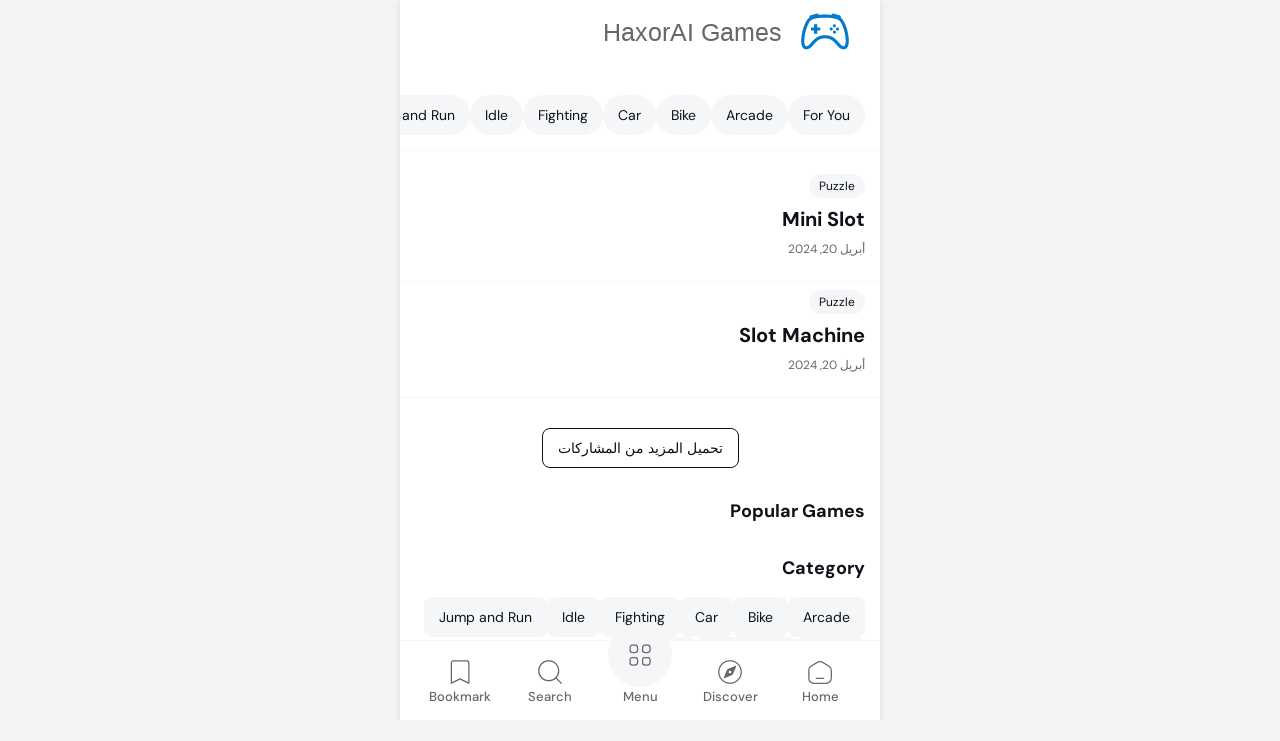

--- FILE ---
content_type: text/html; charset=UTF-8
request_url: https://games.haxorai.com/2024/04/?hl=ar
body_size: 130742
content:
<!DOCTYPE html>
<html dir='rtl' lang='ar' xmlns='http://www.w3.org/1999/xhtml'>
<head>
<script>
/*<![CDATA[*/
function removeParameterFromURL(e,r){var t=RegExp(`[?&]${r}(=1|&|$)`,"i");return t.test(e)&&(e=e.replace(t,""),window.history.replaceState({},document.title,e)),e}const currentUrl=removeParameterFromURL(location.toString(),"m");null!==localStorage&&"dark"===localStorage.getItem("theme")&&(document.querySelector("html").className="dark");
/*]]>*/  
</script>
<title>أبريل 2024 - HaxorAI Games</title>
<meta content='أبريل 2024 - HaxorAI Games' property='og:title'/>
<meta content='أبريل 2024 - HaxorAI Games' property='og:image:alt'/>
<meta content='أبريل 2024 - HaxorAI Games' name='twitter:title'/>
<meta content='أبريل 2024 - HaxorAI Games' name='twitter:image:alt'/>
<meta content='HaxorAI Games' property='og:site_name'/>
<meta content='We have many Games that you can play either Solo or in Multiplayer mode, and they can be played on mobile, tablet, or desktop! - games.haxorai.com' name='description'/>
<meta content='We have many Games that you can play either Solo or in Multiplayer mode, and they can be played on mobile, tablet, or desktop! - games.haxorai.com' property='og:description'/>
<meta content='We have many Games that you can play either Solo or in Multiplayer mode, and they can be played on mobile, tablet, or desktop! - games.haxorai.com' name='twitter:description'/>
<link href='https://games.haxorai.com/2024/04/' rel='canonical'/>
<link href='https://games.haxorai.com/2024/04/' hreflang='x-default' rel='alternate'/>
<meta content='https://games.haxorai.com/2024/04/' property='og:url'/>
<meta content='Samuel Pasaribu' name='author'/>
<meta content='Samuel Pasaribu' property='article:author'/>
<link href='PUT_URL_FACEBOOK_HERE' rel='me'/>
<link href='PUT_URL_FACEBOOK_HERE' rel='author'/>
<link href='PUT_URL_FACEBOOK_HERE' rel='publisher'/>
<meta content='PUT_FACEBOOK_ADMIN_CODE_HERE' property='fb:admins'/>
<meta content='PUT_CODE_FACEBOOK_PAGES_HERE' property='fb:pages'/>
<meta content='PUT_FACEBOOK_APP_ID_CODE_HERE' property='fb:app_id'/>
<meta content='https://www.facebook.com/PUT_USERNAME_FACEBOOK_PAGE_HERE' property='article:author'/>
<meta content='https://www.facebook.com/PUT_USERNAME_FACEBOOK_PAGE_HERE' property='article:publisher'/>
<meta content='@PUT_USERNAME_TWITTER_HERE' name='twitter:site'/>
<meta content='@PUT_USERNAME_TWITTER_HERE' name='twitter:creator'/>
<meta content='https://web.haxorai.com/img/favicon.svg' property='og:image'/>
<link href='https://web.haxorai.com/img/favicon.svg' rel='icon' type='image/x-icon'/>
<link href='https://web.haxorai.com/img/favicon.svg' rel='icon' sizes='200x200'/>
<link href='https://web.haxorai.com/img/favicon.svg' rel='icon' type='image/x-icon'/>
<meta content='yes' name='apple-mobile-web-app-capable'/>
<meta content='#0e1218' name='theme-color'/>
<meta content='#0e1218' name='msapplication-navbutton-color'/>
<meta content='#0e1218' name='apple-mobile-web-app-status-bar-style'/>
<meta content='blogger' name='generator'/>
<link href='https://www.blogger.com/openid-server.g' rel='openid.server'/>
<link href='https://games.haxorai.com/' rel='openid.delegate'/>
<link href='https://games.haxorai.com/feeds/posts/default' rel='alternate' title='HaxorAI Games - Atom' type='application/atom+xml'/>
<link href='https://games.haxorai.com/feeds/posts/default?alt=rss' rel='alternate' title='HaxorAI Games - RSS' type='application/rss+xml'/>
<meta content='https://blogger.googleusercontent.com/img/b/R29vZ2xl/AVvXsEjrgqlZCXZmpgTI08K-C-Zh4XpUzwEZAdQs3ZEhHcsQ7P-AydK5N9zeSVF0C1pOXnPrt2EDw3uSocQXukl1yf8nArdHFFSGWU300cHKfTgL7skAD_9zQRS1pakNHVTbxW2Edh8mWz0Xito7Ydi5V10FiCYK9t5jGbqav7f310bS5-LOhLH08Po6gKb1eePp/s600/games-haxorai.jpg' property='og:image'/>
<meta content='https://blogger.googleusercontent.com/img/b/R29vZ2xl/AVvXsEjrgqlZCXZmpgTI08K-C-Zh4XpUzwEZAdQs3ZEhHcsQ7P-AydK5N9zeSVF0C1pOXnPrt2EDw3uSocQXukl1yf8nArdHFFSGWU300cHKfTgL7skAD_9zQRS1pakNHVTbxW2Edh8mWz0Xito7Ydi5V10FiCYK9t5jGbqav7f310bS5-LOhLH08Po6gKb1eePp/s600/games-haxorai.jpg' name='twitter:image'/>
<meta content='article' property='og:type'/>
<meta content='id_ID' property='og:locale'/>
<meta content='en_US' property='og:locale:alternate'/>
<meta content='en_GB' property='og:locale:alternate'/>
<link href='//fonts.googleapis.com' rel='dns-prefetch'/>
<link href='//fonts.gstatic.com' rel='dns-prefetch'/>
<link href='//dnjs.cloudflare.com' rel='dns-prefetch'/>
<link href='//1.bp.blogspot.com' rel='dns-prefetch'/>
<link href='//2.bp.blogspot.com' rel='dns-prefetch'/>
<link href='//3.bp.blogspot.com' rel='dns-prefetch'/>
<link href='//4.bp.blogspot.com' rel='dns-prefetch'/>
<link href='//lh3.googleusercontent.com' rel='dns-prefetch'/>
<link href='//blogger.googleusercontent.com' rel='dns-prefetch'/>
<link href='//www.blogger.com' rel='dns-prefetch'/>
<meta content='width=device-width, initial-scale=1.0, user-scalable=1.0, minimum-scale=1.0, maximum-scale=5.0' name='viewport'/>
<meta content='IE=Edge' http-equiv='X-UA-Compatible'/>
<meta content='noindex,nofollow' name='robots'/>
<script>
//<![CDATA[
/*! jQuery v3.6.4 | (c) OpenJS Foundation and other contributors | jquery.org/license */
!function(e,t){"use strict";"object"==typeof module&&"object"==typeof module.exports?module.exports=e.document?t(e,!0):function(e){if(!e.document)throw new Error("jQuery requires a window with a document");return t(e)}:t(e)}("undefined"!=typeof window?window:this,function(C,e){"use strict";var t=[],r=Object.getPrototypeOf,s=t.slice,g=t.flat?function(e){return t.flat.call(e)}:function(e){return t.concat.apply([],e)},u=t.push,i=t.indexOf,n={},o=n.toString,y=n.hasOwnProperty,a=y.toString,l=a.call(Object),v={},m=function(e){return"function"==typeof e&&"number"!=typeof e.nodeType&&"function"!=typeof e.item},x=function(e){return null!=e&&e===e.window},E=C.document,c={type:!0,src:!0,nonce:!0,noModule:!0};function b(e,t,n){var r,i,o=(n=n||E).createElement("script");if(o.text=e,t)for(r in c)(i=t[r]||t.getAttribute&&t.getAttribute(r))&&o.setAttribute(r,i);n.head.appendChild(o).parentNode.removeChild(o)}function w(e){return null==e?e+"":"object"==typeof e||"function"==typeof e?n[o.call(e)]||"object":typeof e}var f="3.6.4",S=function(e,t){return new S.fn.init(e,t)};function p(e){var t=!!e&&"length"in e&&e.length,n=w(e);return!m(e)&&!x(e)&&("array"===n||0===t||"number"==typeof t&&0<t&&t-1 in e)}S.fn=S.prototype={jquery:f,constructor:S,length:0,toArray:function(){return s.call(this)},get:function(e){return null==e?s.call(this):e<0?this[e+this.length]:this[e]},pushStack:function(e){var t=S.merge(this.constructor(),e);return t.prevObject=this,t},each:function(e){return S.each(this,e)},map:function(n){return this.pushStack(S.map(this,function(e,t){return n.call(e,t,e)}))},slice:function(){return this.pushStack(s.apply(this,arguments))},first:function(){return this.eq(0)},last:function(){return this.eq(-1)},even:function(){return this.pushStack(S.grep(this,function(e,t){return(t+1)%2}))},odd:function(){return this.pushStack(S.grep(this,function(e,t){return t%2}))},eq:function(e){var t=this.length,n=+e+(e<0?t:0);return this.pushStack(0<=n&&n<t?[this[n]]:[])},end:function(){return this.prevObject||this.constructor()},push:u,sort:t.sort,splice:t.splice},S.extend=S.fn.extend=function(){var e,t,n,r,i,o,a=arguments[0]||{},s=1,u=arguments.length,l=!1;for("boolean"==typeof a&&(l=a,a=arguments[s]||{},s++),"object"==typeof a||m(a)||(a={}),s===u&&(a=this,s--);s<u;s++)if(null!=(e=arguments[s]))for(t in e)r=e[t],"__proto__"!==t&&a!==r&&(l&&r&&(S.isPlainObject(r)||(i=Array.isArray(r)))?(n=a[t],o=i&&!Array.isArray(n)?[]:i||S.isPlainObject(n)?n:{},i=!1,a[t]=S.extend(l,o,r)):void 0!==r&&(a[t]=r));return a},S.extend({expando:"jQuery"+(f+Math.random()).replace(/\D/g,""),isReady:!0,error:function(e){throw new Error(e)},noop:function(){},isPlainObject:function(e){var t,n;return!(!e||"[object Object]"!==o.call(e))&&(!(t=r(e))||"function"==typeof(n=y.call(t,"constructor")&&t.constructor)&&a.call(n)===l)},isEmptyObject:function(e){var t;for(t in e)return!1;return!0},globalEval:function(e,t,n){b(e,{nonce:t&&t.nonce},n)},each:function(e,t){var n,r=0;if(p(e)){for(n=e.length;r<n;r++)if(!1===t.call(e[r],r,e[r]))break}else for(r in e)if(!1===t.call(e[r],r,e[r]))break;return e},makeArray:function(e,t){var n=t||[];return null!=e&&(p(Object(e))?S.merge(n,"string"==typeof e?[e]:e):u.call(n,e)),n},inArray:function(e,t,n){return null==t?-1:i.call(t,e,n)},merge:function(e,t){for(var n=+t.length,r=0,i=e.length;r<n;r++)e[i++]=t[r];return e.length=i,e},grep:function(e,t,n){for(var r=[],i=0,o=e.length,a=!n;i<o;i++)!t(e[i],i)!==a&&r.push(e[i]);return r},map:function(e,t,n){var r,i,o=0,a=[];if(p(e))for(r=e.length;o<r;o++)null!=(i=t(e[o],o,n))&&a.push(i);else for(o in e)null!=(i=t(e[o],o,n))&&a.push(i);return g(a)},guid:1,support:v}),"function"==typeof Symbol&&(S.fn[Symbol.iterator]=t[Symbol.iterator]),S.each("Boolean Number String Function Array Date RegExp Object Error Symbol".split(" "),function(e,t){n["[object "+t+"]"]=t.toLowerCase()});var d=function(n){var e,d,b,o,i,h,f,g,w,u,l,T,C,a,E,y,s,c,v,S="sizzle"+1*new Date,p=n.document,k=0,r=0,m=ue(),x=ue(),A=ue(),N=ue(),j=function(e,t){return e===t&&(l=!0),0},D={}.hasOwnProperty,t=[],q=t.pop,L=t.push,H=t.push,O=t.slice,P=function(e,t){for(var n=0,r=e.length;n<r;n++)if(e[n]===t)return n;return-1},R="checked|selected|async|autofocus|autoplay|controls|defer|disabled|hidden|ismap|loop|multiple|open|readonly|required|scoped",M="[\\x20\\t\\r\\n\\f]",I="(?:\\\\[\\da-fA-F]{1,6}"+M+"?|\\\\[^\\r\\n\\f]|[\\w-]|[^\0-\\x7f])+",W="\\["+M+"*("+I+")(?:"+M+"*([*^$|!~]?=)"+M+"*(?:'((?:\\\\.|[^\\\\'])*)'|\"((?:\\\\.|[^\\\\\"])*)\"|("+I+"))|)"+M+"*\\]",F=":("+I+")(?:\\((('((?:\\\\.|[^\\\\'])*)'|\"((?:\\\\.|[^\\\\\"])*)\")|((?:\\\\.|[^\\\\()[\\]]|"+W+")*)|.*)\\)|)",$=new RegExp(M+"+","g"),B=new RegExp("^"+M+"+|((?:^|[^\\\\])(?:\\\\.)*)"+M+"+$","g"),_=new RegExp("^"+M+"*,"+M+"*"),z=new RegExp("^"+M+"*([>+~]|"+M+")"+M+"*"),U=new RegExp(M+"|>"),X=new RegExp(F),V=new RegExp("^"+I+"$"),G={ID:new RegExp("^#("+I+")"),CLASS:new RegExp("^\\.("+I+")"),TAG:new RegExp("^("+I+"|[*])"),ATTR:new RegExp("^"+W),PSEUDO:new RegExp("^"+F),CHILD:new RegExp("^:(only|first|last|nth|nth-last)-(child|of-type)(?:\\("+M+"*(even|odd|(([+-]|)(\\d*)n|)"+M+"*(?:([+-]|)"+M+"*(\\d+)|))"+M+"*\\)|)","i"),bool:new RegExp("^(?:"+R+")$","i"),needsContext:new RegExp("^"+M+"*[>+~]|:(even|odd|eq|gt|lt|nth|first|last)(?:\\("+M+"*((?:-\\d)?\\d*)"+M+"*\\)|)(?=[^-]|$)","i")},Y=/HTML$/i,Q=/^(?:input|select|textarea|button)$/i,J=/^h\d$/i,K=/^[^{]+\{\s*\[native \w/,Z=/^(?:#([\w-]+)|(\w+)|\.([\w-]+))$/,ee=/[+~]/,te=new RegExp("\\\\[\\da-fA-F]{1,6}"+M+"?|\\\\([^\\r\\n\\f])","g"),ne=function(e,t){var n="0x"+e.slice(1)-65536;return t||(n<0?String.fromCharCode(n+65536):String.fromCharCode(n>>10|55296,1023&n|56320))},re=/([\0-\x1f\x7f]|^-?\d)|^-$|[^\0-\x1f\x7f-\uFFFF\w-]/g,ie=function(e,t){return t?"\0"===e?"\ufffd":e.slice(0,-1)+"\\"+e.charCodeAt(e.length-1).toString(16)+" ":"\\"+e},oe=function(){T()},ae=be(function(e){return!0===e.disabled&&"fieldset"===e.nodeName.toLowerCase()},{dir:"parentNode",next:"legend"});try{H.apply(t=O.call(p.childNodes),p.childNodes),t[p.childNodes.length].nodeType}catch(e){H={apply:t.length?function(e,t){L.apply(e,O.call(t))}:function(e,t){var n=e.length,r=0;while(e[n++]=t[r++]);e.length=n-1}}}function se(t,e,n,r){var i,o,a,s,u,l,c,f=e&&e.ownerDocument,p=e?e.nodeType:9;if(n=n||[],"string"!=typeof t||!t||1!==p&&9!==p&&11!==p)return n;if(!r&&(T(e),e=e||C,E)){if(11!==p&&(u=Z.exec(t)))if(i=u[1]){if(9===p){if(!(a=e.getElementById(i)))return n;if(a.id===i)return n.push(a),n}else if(f&&(a=f.getElementById(i))&&v(e,a)&&a.id===i)return n.push(a),n}else{if(u[2])return H.apply(n,e.getElementsByTagName(t)),n;if((i=u[3])&&d.getElementsByClassName&&e.getElementsByClassName)return H.apply(n,e.getElementsByClassName(i)),n}if(d.qsa&&!N[t+" "]&&(!y||!y.test(t))&&(1!==p||"object"!==e.nodeName.toLowerCase())){if(c=t,f=e,1===p&&(U.test(t)||z.test(t))){(f=ee.test(t)&&ve(e.parentNode)||e)===e&&d.scope||((s=e.getAttribute("id"))?s=s.replace(re,ie):e.setAttribute("id",s=S)),o=(l=h(t)).length;while(o--)l[o]=(s?"#"+s:":scope")+" "+xe(l[o]);c=l.join(",")}try{return H.apply(n,f.querySelectorAll(c)),n}catch(e){N(t,!0)}finally{s===S&&e.removeAttribute("id")}}}return g(t.replace(B,"$1"),e,n,r)}function ue(){var r=[];return function e(t,n){return r.push(t+" ")>b.cacheLength&&delete e[r.shift()],e[t+" "]=n}}function le(e){return e[S]=!0,e}function ce(e){var t=C.createElement("fieldset");try{return!!e(t)}catch(e){return!1}finally{t.parentNode&&t.parentNode.removeChild(t),t=null}}function fe(e,t){var n=e.split("|"),r=n.length;while(r--)b.attrHandle[n[r]]=t}function pe(e,t){var n=t&&e,r=n&&1===e.nodeType&&1===t.nodeType&&e.sourceIndex-t.sourceIndex;if(r)return r;if(n)while(n=n.nextSibling)if(n===t)return-1;return e?1:-1}function de(t){return function(e){return"input"===e.nodeName.toLowerCase()&&e.type===t}}function he(n){return function(e){var t=e.nodeName.toLowerCase();return("input"===t||"button"===t)&&e.type===n}}function ge(t){return function(e){return"form"in e?e.parentNode&&!1===e.disabled?"label"in e?"label"in e.parentNode?e.parentNode.disabled===t:e.disabled===t:e.isDisabled===t||e.isDisabled!==!t&&ae(e)===t:e.disabled===t:"label"in e&&e.disabled===t}}function ye(a){return le(function(o){return o=+o,le(function(e,t){var n,r=a([],e.length,o),i=r.length;while(i--)e[n=r[i]]&&(e[n]=!(t[n]=e[n]))})})}function ve(e){return e&&"undefined"!=typeof e.getElementsByTagName&&e}for(e in d=se.support={},i=se.isXML=function(e){var t=e&&e.namespaceURI,n=e&&(e.ownerDocument||e).documentElement;return!Y.test(t||n&&n.nodeName||"HTML")},T=se.setDocument=function(e){var t,n,r=e?e.ownerDocument||e:p;return r!=C&&9===r.nodeType&&r.documentElement&&(a=(C=r).documentElement,E=!i(C),p!=C&&(n=C.defaultView)&&n.top!==n&&(n.addEventListener?n.addEventListener("unload",oe,!1):n.attachEvent&&n.attachEvent("onunload",oe)),d.scope=ce(function(e){return a.appendChild(e).appendChild(C.createElement("div")),"undefined"!=typeof e.querySelectorAll&&!e.querySelectorAll(":scope fieldset div").length}),d.cssHas=ce(function(){try{return C.querySelector(":has(*,:jqfake)"),!1}catch(e){return!0}}),d.attributes=ce(function(e){return e.className="i",!e.getAttribute("className")}),d.getElementsByTagName=ce(function(e){return e.appendChild(C.createComment("")),!e.getElementsByTagName("*").length}),d.getElementsByClassName=K.test(C.getElementsByClassName),d.getById=ce(function(e){return a.appendChild(e).id=S,!C.getElementsByName||!C.getElementsByName(S).length}),d.getById?(b.filter.ID=function(e){var t=e.replace(te,ne);return function(e){return e.getAttribute("id")===t}},b.find.ID=function(e,t){if("undefined"!=typeof t.getElementById&&E){var n=t.getElementById(e);return n?[n]:[]}}):(b.filter.ID=function(e){var n=e.replace(te,ne);return function(e){var t="undefined"!=typeof e.getAttributeNode&&e.getAttributeNode("id");return t&&t.value===n}},b.find.ID=function(e,t){if("undefined"!=typeof t.getElementById&&E){var n,r,i,o=t.getElementById(e);if(o){if((n=o.getAttributeNode("id"))&&n.value===e)return[o];i=t.getElementsByName(e),r=0;while(o=i[r++])if((n=o.getAttributeNode("id"))&&n.value===e)return[o]}return[]}}),b.find.TAG=d.getElementsByTagName?function(e,t){return"undefined"!=typeof t.getElementsByTagName?t.getElementsByTagName(e):d.qsa?t.querySelectorAll(e):void 0}:function(e,t){var n,r=[],i=0,o=t.getElementsByTagName(e);if("*"===e){while(n=o[i++])1===n.nodeType&&r.push(n);return r}return o},b.find.CLASS=d.getElementsByClassName&&function(e,t){if("undefined"!=typeof t.getElementsByClassName&&E)return t.getElementsByClassName(e)},s=[],y=[],(d.qsa=K.test(C.querySelectorAll))&&(ce(function(e){var t;a.appendChild(e).innerHTML="<a id='"+S+"'></a><select id='"+S+"-\r\\' msallowcapture=''><option selected=''></option></select>",e.querySelectorAll("[msallowcapture^='']").length&&y.push("[*^$]="+M+"*(?:''|\"\")"),e.querySelectorAll("[selected]").length||y.push("\\["+M+"*(?:value|"+R+")"),e.querySelectorAll("[id~="+S+"-]").length||y.push("~="),(t=C.createElement("input")).setAttribute("name",""),e.appendChild(t),e.querySelectorAll("[name='']").length||y.push("\\["+M+"*name"+M+"*="+M+"*(?:''|\"\")"),e.querySelectorAll(":checked").length||y.push(":checked"),e.querySelectorAll("a#"+S+"+*").length||y.push(".#.+[+~]"),e.querySelectorAll("\\\f"),y.push("[\\r\\n\\f]")}),ce(function(e){e.innerHTML="<a href='' disabled='disabled'></a><select disabled='disabled'><option/></select>";var t=C.createElement("input");t.setAttribute("type","hidden"),e.appendChild(t).setAttribute("name","D"),e.querySelectorAll("[name=d]").length&&y.push("name"+M+"*[*^$|!~]?="),2!==e.querySelectorAll(":enabled").length&&y.push(":enabled",":disabled"),a.appendChild(e).disabled=!0,2!==e.querySelectorAll(":disabled").length&&y.push(":enabled",":disabled"),e.querySelectorAll("*,:x"),y.push(",.*:")})),(d.matchesSelector=K.test(c=a.matches||a.webkitMatchesSelector||a.mozMatchesSelector||a.oMatchesSelector||a.msMatchesSelector))&&ce(function(e){d.disconnectedMatch=c.call(e,"*"),c.call(e,"[s!='']:x"),s.push("!=",F)}),d.cssHas||y.push(":has"),y=y.length&&new RegExp(y.join("|")),s=s.length&&new RegExp(s.join("|")),t=K.test(a.compareDocumentPosition),v=t||K.test(a.contains)?function(e,t){var n=9===e.nodeType&&e.documentElement||e,r=t&&t.parentNode;return e===r||!(!r||1!==r.nodeType||!(n.contains?n.contains(r):e.compareDocumentPosition&&16&e.compareDocumentPosition(r)))}:function(e,t){if(t)while(t=t.parentNode)if(t===e)return!0;return!1},j=t?function(e,t){if(e===t)return l=!0,0;var n=!e.compareDocumentPosition-!t.compareDocumentPosition;return n||(1&(n=(e.ownerDocument||e)==(t.ownerDocument||t)?e.compareDocumentPosition(t):1)||!d.sortDetached&&t.compareDocumentPosition(e)===n?e==C||e.ownerDocument==p&&v(p,e)?-1:t==C||t.ownerDocument==p&&v(p,t)?1:u?P(u,e)-P(u,t):0:4&n?-1:1)}:function(e,t){if(e===t)return l=!0,0;var n,r=0,i=e.parentNode,o=t.parentNode,a=[e],s=[t];if(!i||!o)return e==C?-1:t==C?1:i?-1:o?1:u?P(u,e)-P(u,t):0;if(i===o)return pe(e,t);n=e;while(n=n.parentNode)a.unshift(n);n=t;while(n=n.parentNode)s.unshift(n);while(a[r]===s[r])r++;return r?pe(a[r],s[r]):a[r]==p?-1:s[r]==p?1:0}),C},se.matches=function(e,t){return se(e,null,null,t)},se.matchesSelector=function(e,t){if(T(e),d.matchesSelector&&E&&!N[t+" "]&&(!s||!s.test(t))&&(!y||!y.test(t)))try{var n=c.call(e,t);if(n||d.disconnectedMatch||e.document&&11!==e.document.nodeType)return n}catch(e){N(t,!0)}return 0<se(t,C,null,[e]).length},se.contains=function(e,t){return(e.ownerDocument||e)!=C&&T(e),v(e,t)},se.attr=function(e,t){(e.ownerDocument||e)!=C&&T(e);var n=b.attrHandle[t.toLowerCase()],r=n&&D.call(b.attrHandle,t.toLowerCase())?n(e,t,!E):void 0;return void 0!==r?r:d.attributes||!E?e.getAttribute(t):(r=e.getAttributeNode(t))&&r.specified?r.value:null},se.escape=function(e){return(e+"").replace(re,ie)},se.error=function(e){throw new Error("Syntax error, unrecognized expression: "+e)},se.uniqueSort=function(e){var t,n=[],r=0,i=0;if(l=!d.detectDuplicates,u=!d.sortStable&&e.slice(0),e.sort(j),l){while(t=e[i++])t===e[i]&&(r=n.push(i));while(r--)e.splice(n[r],1)}return u=null,e},o=se.getText=function(e){var t,n="",r=0,i=e.nodeType;if(i){if(1===i||9===i||11===i){if("string"==typeof e.textContent)return e.textContent;for(e=e.firstChild;e;e=e.nextSibling)n+=o(e)}else if(3===i||4===i)return e.nodeValue}else while(t=e[r++])n+=o(t);return n},(b=se.selectors={cacheLength:50,createPseudo:le,match:G,attrHandle:{},find:{},relative:{">":{dir:"parentNode",first:!0}," ":{dir:"parentNode"},"+":{dir:"previousSibling",first:!0},"~":{dir:"previousSibling"}},preFilter:{ATTR:function(e){return e[1]=e[1].replace(te,ne),e[3]=(e[3]||e[4]||e[5]||"").replace(te,ne),"~="===e[2]&&(e[3]=" "+e[3]+" "),e.slice(0,4)},CHILD:function(e){return e[1]=e[1].toLowerCase(),"nth"===e[1].slice(0,3)?(e[3]||se.error(e[0]),e[4]=+(e[4]?e[5]+(e[6]||1):2*("even"===e[3]||"odd"===e[3])),e[5]=+(e[7]+e[8]||"odd"===e[3])):e[3]&&se.error(e[0]),e},PSEUDO:function(e){var t,n=!e[6]&&e[2];return G.CHILD.test(e[0])?null:(e[3]?e[2]=e[4]||e[5]||"":n&&X.test(n)&&(t=h(n,!0))&&(t=n.indexOf(")",n.length-t)-n.length)&&(e[0]=e[0].slice(0,t),e[2]=n.slice(0,t)),e.slice(0,3))}},filter:{TAG:function(e){var t=e.replace(te,ne).toLowerCase();return"*"===e?function(){return!0}:function(e){return e.nodeName&&e.nodeName.toLowerCase()===t}},CLASS:function(e){var t=m[e+" "];return t||(t=new RegExp("(^|"+M+")"+e+"("+M+"|$)"))&&m(e,function(e){return t.test("string"==typeof e.className&&e.className||"undefined"!=typeof e.getAttribute&&e.getAttribute("class")||"")})},ATTR:function(n,r,i){return function(e){var t=se.attr(e,n);return null==t?"!="===r:!r||(t+="","="===r?t===i:"!="===r?t!==i:"^="===r?i&&0===t.indexOf(i):"*="===r?i&&-1<t.indexOf(i):"$="===r?i&&t.slice(-i.length)===i:"~="===r?-1<(" "+t.replace($," ")+" ").indexOf(i):"|="===r&&(t===i||t.slice(0,i.length+1)===i+"-"))}},CHILD:function(h,e,t,g,y){var v="nth"!==h.slice(0,3),m="last"!==h.slice(-4),x="of-type"===e;return 1===g&&0===y?function(e){return!!e.parentNode}:function(e,t,n){var r,i,o,a,s,u,l=v!==m?"nextSibling":"previousSibling",c=e.parentNode,f=x&&e.nodeName.toLowerCase(),p=!n&&!x,d=!1;if(c){if(v){while(l){a=e;while(a=a[l])if(x?a.nodeName.toLowerCase()===f:1===a.nodeType)return!1;u=l="only"===h&&!u&&"nextSibling"}return!0}if(u=[m?c.firstChild:c.lastChild],m&&p){d=(s=(r=(i=(o=(a=c)[S]||(a[S]={}))[a.uniqueID]||(o[a.uniqueID]={}))[h]||[])[0]===k&&r[1])&&r[2],a=s&&c.childNodes[s];while(a=++s&&a&&a[l]||(d=s=0)||u.pop())if(1===a.nodeType&&++d&&a===e){i[h]=[k,s,d];break}}else if(p&&(d=s=(r=(i=(o=(a=e)[S]||(a[S]={}))[a.uniqueID]||(o[a.uniqueID]={}))[h]||[])[0]===k&&r[1]),!1===d)while(a=++s&&a&&a[l]||(d=s=0)||u.pop())if((x?a.nodeName.toLowerCase()===f:1===a.nodeType)&&++d&&(p&&((i=(o=a[S]||(a[S]={}))[a.uniqueID]||(o[a.uniqueID]={}))[h]=[k,d]),a===e))break;return(d-=y)===g||d%g==0&&0<=d/g}}},PSEUDO:function(e,o){var t,a=b.pseudos[e]||b.setFilters[e.toLowerCase()]||se.error("unsupported pseudo: "+e);return a[S]?a(o):1<a.length?(t=[e,e,"",o],b.setFilters.hasOwnProperty(e.toLowerCase())?le(function(e,t){var n,r=a(e,o),i=r.length;while(i--)e[n=P(e,r[i])]=!(t[n]=r[i])}):function(e){return a(e,0,t)}):a}},pseudos:{not:le(function(e){var r=[],i=[],s=f(e.replace(B,"$1"));return s[S]?le(function(e,t,n,r){var i,o=s(e,null,r,[]),a=e.length;while(a--)(i=o[a])&&(e[a]=!(t[a]=i))}):function(e,t,n){return r[0]=e,s(r,null,n,i),r[0]=null,!i.pop()}}),has:le(function(t){return function(e){return 0<se(t,e).length}}),contains:le(function(t){return t=t.replace(te,ne),function(e){return-1<(e.textContent||o(e)).indexOf(t)}}),lang:le(function(n){return V.test(n||"")||se.error("unsupported lang: "+n),n=n.replace(te,ne).toLowerCase(),function(e){var t;do{if(t=E?e.lang:e.getAttribute("xml:lang")||e.getAttribute("lang"))return(t=t.toLowerCase())===n||0===t.indexOf(n+"-")}while((e=e.parentNode)&&1===e.nodeType);return!1}}),target:function(e){var t=n.location&&n.location.hash;return t&&t.slice(1)===e.id},root:function(e){return e===a},focus:function(e){return e===C.activeElement&&(!C.hasFocus||C.hasFocus())&&!!(e.type||e.href||~e.tabIndex)},enabled:ge(!1),disabled:ge(!0),checked:function(e){var t=e.nodeName.toLowerCase();return"input"===t&&!!e.checked||"option"===t&&!!e.selected},selected:function(e){return e.parentNode&&e.parentNode.selectedIndex,!0===e.selected},empty:function(e){for(e=e.firstChild;e;e=e.nextSibling)if(e.nodeType<6)return!1;return!0},parent:function(e){return!b.pseudos.empty(e)},header:function(e){return J.test(e.nodeName)},input:function(e){return Q.test(e.nodeName)},button:function(e){var t=e.nodeName.toLowerCase();return"input"===t&&"button"===e.type||"button"===t},text:function(e){var t;return"input"===e.nodeName.toLowerCase()&&"text"===e.type&&(null==(t=e.getAttribute("type"))||"text"===t.toLowerCase())},first:ye(function(){return[0]}),last:ye(function(e,t){return[t-1]}),eq:ye(function(e,t,n){return[n<0?n+t:n]}),even:ye(function(e,t){for(var n=0;n<t;n+=2)e.push(n);return e}),odd:ye(function(e,t){for(var n=1;n<t;n+=2)e.push(n);return e}),lt:ye(function(e,t,n){for(var r=n<0?n+t:t<n?t:n;0<=--r;)e.push(r);return e}),gt:ye(function(e,t,n){for(var r=n<0?n+t:n;++r<t;)e.push(r);return e})}}).pseudos.nth=b.pseudos.eq,{radio:!0,checkbox:!0,file:!0,password:!0,image:!0})b.pseudos[e]=de(e);for(e in{submit:!0,reset:!0})b.pseudos[e]=he(e);function me(){}function xe(e){for(var t=0,n=e.length,r="";t<n;t++)r+=e[t].value;return r}function be(s,e,t){var u=e.dir,l=e.next,c=l||u,f=t&&"parentNode"===c,p=r++;return e.first?function(e,t,n){while(e=e[u])if(1===e.nodeType||f)return s(e,t,n);return!1}:function(e,t,n){var r,i,o,a=[k,p];if(n){while(e=e[u])if((1===e.nodeType||f)&&s(e,t,n))return!0}else while(e=e[u])if(1===e.nodeType||f)if(i=(o=e[S]||(e[S]={}))[e.uniqueID]||(o[e.uniqueID]={}),l&&l===e.nodeName.toLowerCase())e=e[u]||e;else{if((r=i[c])&&r[0]===k&&r[1]===p)return a[2]=r[2];if((i[c]=a)[2]=s(e,t,n))return!0}return!1}}function we(i){return 1<i.length?function(e,t,n){var r=i.length;while(r--)if(!i[r](e,t,n))return!1;return!0}:i[0]}function Te(e,t,n,r,i){for(var o,a=[],s=0,u=e.length,l=null!=t;s<u;s++)(o=e[s])&&(n&&!n(o,r,i)||(a.push(o),l&&t.push(s)));return a}function Ce(d,h,g,y,v,e){return y&&!y[S]&&(y=Ce(y)),v&&!v[S]&&(v=Ce(v,e)),le(function(e,t,n,r){var i,o,a,s=[],u=[],l=t.length,c=e||function(e,t,n){for(var r=0,i=t.length;r<i;r++)se(e,t[r],n);return n}(h||"*",n.nodeType?[n]:n,[]),f=!d||!e&&h?c:Te(c,s,d,n,r),p=g?v||(e?d:l||y)?[]:t:f;if(g&&g(f,p,n,r),y){i=Te(p,u),y(i,[],n,r),o=i.length;while(o--)(a=i[o])&&(p[u[o]]=!(f[u[o]]=a))}if(e){if(v||d){if(v){i=[],o=p.length;while(o--)(a=p[o])&&i.push(f[o]=a);v(null,p=[],i,r)}o=p.length;while(o--)(a=p[o])&&-1<(i=v?P(e,a):s[o])&&(e[i]=!(t[i]=a))}}else p=Te(p===t?p.splice(l,p.length):p),v?v(null,t,p,r):H.apply(t,p)})}function Ee(e){for(var i,t,n,r=e.length,o=b.relative[e[0].type],a=o||b.relative[" "],s=o?1:0,u=be(function(e){return e===i},a,!0),l=be(function(e){return-1<P(i,e)},a,!0),c=[function(e,t,n){var r=!o&&(n||t!==w)||((i=t).nodeType?u(e,t,n):l(e,t,n));return i=null,r}];s<r;s++)if(t=b.relative[e[s].type])c=[be(we(c),t)];else{if((t=b.filter[e[s].type].apply(null,e[s].matches))[S]){for(n=++s;n<r;n++)if(b.relative[e[n].type])break;return Ce(1<s&&we(c),1<s&&xe(e.slice(0,s-1).concat({value:" "===e[s-2].type?"*":""})).replace(B,"$1"),t,s<n&&Ee(e.slice(s,n)),n<r&&Ee(e=e.slice(n)),n<r&&xe(e))}c.push(t)}return we(c)}return me.prototype=b.filters=b.pseudos,b.setFilters=new me,h=se.tokenize=function(e,t){var n,r,i,o,a,s,u,l=x[e+" "];if(l)return t?0:l.slice(0);a=e,s=[],u=b.preFilter;while(a){for(o in n&&!(r=_.exec(a))||(r&&(a=a.slice(r[0].length)||a),s.push(i=[])),n=!1,(r=z.exec(a))&&(n=r.shift(),i.push({value:n,type:r[0].replace(B," ")}),a=a.slice(n.length)),b.filter)!(r=G[o].exec(a))||u[o]&&!(r=u[o](r))||(n=r.shift(),i.push({value:n,type:o,matches:r}),a=a.slice(n.length));if(!n)break}return t?a.length:a?se.error(e):x(e,s).slice(0)},f=se.compile=function(e,t){var n,y,v,m,x,r,i=[],o=[],a=A[e+" "];if(!a){t||(t=h(e)),n=t.length;while(n--)(a=Ee(t[n]))[S]?i.push(a):o.push(a);(a=A(e,(y=o,m=0<(v=i).length,x=0<y.length,r=function(e,t,n,r,i){var o,a,s,u=0,l="0",c=e&&[],f=[],p=w,d=e||x&&b.find.TAG("*",i),h=k+=null==p?1:Math.random()||.1,g=d.length;for(i&&(w=t==C||t||i);l!==g&&null!=(o=d[l]);l++){if(x&&o){a=0,t||o.ownerDocument==C||(T(o),n=!E);while(s=y[a++])if(s(o,t||C,n)){r.push(o);break}i&&(k=h)}m&&((o=!s&&o)&&u--,e&&c.push(o))}if(u+=l,m&&l!==u){a=0;while(s=v[a++])s(c,f,t,n);if(e){if(0<u)while(l--)c[l]||f[l]||(f[l]=q.call(r));f=Te(f)}H.apply(r,f),i&&!e&&0<f.length&&1<u+v.length&&se.uniqueSort(r)}return i&&(k=h,w=p),c},m?le(r):r))).selector=e}return a},g=se.select=function(e,t,n,r){var i,o,a,s,u,l="function"==typeof e&&e,c=!r&&h(e=l.selector||e);if(n=n||[],1===c.length){if(2<(o=c[0]=c[0].slice(0)).length&&"ID"===(a=o[0]).type&&9===t.nodeType&&E&&b.relative[o[1].type]){if(!(t=(b.find.ID(a.matches[0].replace(te,ne),t)||[])[0]))return n;l&&(t=t.parentNode),e=e.slice(o.shift().value.length)}i=G.needsContext.test(e)?0:o.length;while(i--){if(a=o[i],b.relative[s=a.type])break;if((u=b.find[s])&&(r=u(a.matches[0].replace(te,ne),ee.test(o[0].type)&&ve(t.parentNode)||t))){if(o.splice(i,1),!(e=r.length&&xe(o)))return H.apply(n,r),n;break}}}return(l||f(e,c))(r,t,!E,n,!t||ee.test(e)&&ve(t.parentNode)||t),n},d.sortStable=S.split("").sort(j).join("")===S,d.detectDuplicates=!!l,T(),d.sortDetached=ce(function(e){return 1&e.compareDocumentPosition(C.createElement("fieldset"))}),ce(function(e){return e.innerHTML="<a href='#'></a>","#"===e.firstChild.getAttribute("href")})||fe("type|href|height|width",function(e,t,n){if(!n)return e.getAttribute(t,"type"===t.toLowerCase()?1:2)}),d.attributes&&ce(function(e){return e.innerHTML="<input/>",e.firstChild.setAttribute("value",""),""===e.firstChild.getAttribute("value")})||fe("value",function(e,t,n){if(!n&&"input"===e.nodeName.toLowerCase())return e.defaultValue}),ce(function(e){return null==e.getAttribute("disabled")})||fe(R,function(e,t,n){var r;if(!n)return!0===e[t]?t.toLowerCase():(r=e.getAttributeNode(t))&&r.specified?r.value:null}),se}(C);S.find=d,S.expr=d.selectors,S.expr[":"]=S.expr.pseudos,S.uniqueSort=S.unique=d.uniqueSort,S.text=d.getText,S.isXMLDoc=d.isXML,S.contains=d.contains,S.escapeSelector=d.escape;var h=function(e,t,n){var r=[],i=void 0!==n;while((e=e[t])&&9!==e.nodeType)if(1===e.nodeType){if(i&&S(e).is(n))break;r.push(e)}return r},T=function(e,t){for(var n=[];e;e=e.nextSibling)1===e.nodeType&&e!==t&&n.push(e);return n},k=S.expr.match.needsContext;function A(e,t){return e.nodeName&&e.nodeName.toLowerCase()===t.toLowerCase()}var N=/^<([a-z][^\/\0>:\x20\t\r\n\f]*)[\x20\t\r\n\f]*\/?>(?:<\/\1>|)$/i;function j(e,n,r){return m(n)?S.grep(e,function(e,t){return!!n.call(e,t,e)!==r}):n.nodeType?S.grep(e,function(e){return e===n!==r}):"string"!=typeof n?S.grep(e,function(e){return-1<i.call(n,e)!==r}):S.filter(n,e,r)}S.filter=function(e,t,n){var r=t[0];return n&&(e=":not("+e+")"),1===t.length&&1===r.nodeType?S.find.matchesSelector(r,e)?[r]:[]:S.find.matches(e,S.grep(t,function(e){return 1===e.nodeType}))},S.fn.extend({find:function(e){var t,n,r=this.length,i=this;if("string"!=typeof e)return this.pushStack(S(e).filter(function(){for(t=0;t<r;t++)if(S.contains(i[t],this))return!0}));for(n=this.pushStack([]),t=0;t<r;t++)S.find(e,i[t],n);return 1<r?S.uniqueSort(n):n},filter:function(e){return this.pushStack(j(this,e||[],!1))},not:function(e){return this.pushStack(j(this,e||[],!0))},is:function(e){return!!j(this,"string"==typeof e&&k.test(e)?S(e):e||[],!1).length}});var D,q=/^(?:\s*(<[\w\W]+>)[^>]*|#([\w-]+))$/;(S.fn.init=function(e,t,n){var r,i;if(!e)return this;if(n=n||D,"string"==typeof e){if(!(r="<"===e[0]&&">"===e[e.length-1]&&3<=e.length?[null,e,null]:q.exec(e))||!r[1]&&t)return!t||t.jquery?(t||n).find(e):this.constructor(t).find(e);if(r[1]){if(t=t instanceof S?t[0]:t,S.merge(this,S.parseHTML(r[1],t&&t.nodeType?t.ownerDocument||t:E,!0)),N.test(r[1])&&S.isPlainObject(t))for(r in t)m(this[r])?this[r](t[r]):this.attr(r,t[r]);return this}return(i=E.getElementById(r[2]))&&(this[0]=i,this.length=1),this}return e.nodeType?(this[0]=e,this.length=1,this):m(e)?void 0!==n.ready?n.ready(e):e(S):S.makeArray(e,this)}).prototype=S.fn,D=S(E);var L=/^(?:parents|prev(?:Until|All))/,H={children:!0,contents:!0,next:!0,prev:!0};function O(e,t){while((e=e[t])&&1!==e.nodeType);return e}S.fn.extend({has:function(e){var t=S(e,this),n=t.length;return this.filter(function(){for(var e=0;e<n;e++)if(S.contains(this,t[e]))return!0})},closest:function(e,t){var n,r=0,i=this.length,o=[],a="string"!=typeof e&&S(e);if(!k.test(e))for(;r<i;r++)for(n=this[r];n&&n!==t;n=n.parentNode)if(n.nodeType<11&&(a?-1<a.index(n):1===n.nodeType&&S.find.matchesSelector(n,e))){o.push(n);break}return this.pushStack(1<o.length?S.uniqueSort(o):o)},index:function(e){return e?"string"==typeof e?i.call(S(e),this[0]):i.call(this,e.jquery?e[0]:e):this[0]&&this[0].parentNode?this.first().prevAll().length:-1},add:function(e,t){return this.pushStack(S.uniqueSort(S.merge(this.get(),S(e,t))))},addBack:function(e){return this.add(null==e?this.prevObject:this.prevObject.filter(e))}}),S.each({parent:function(e){var t=e.parentNode;return t&&11!==t.nodeType?t:null},parents:function(e){return h(e,"parentNode")},parentsUntil:function(e,t,n){return h(e,"parentNode",n)},next:function(e){return O(e,"nextSibling")},prev:function(e){return O(e,"previousSibling")},nextAll:function(e){return h(e,"nextSibling")},prevAll:function(e){return h(e,"previousSibling")},nextUntil:function(e,t,n){return h(e,"nextSibling",n)},prevUntil:function(e,t,n){return h(e,"previousSibling",n)},siblings:function(e){return T((e.parentNode||{}).firstChild,e)},children:function(e){return T(e.firstChild)},contents:function(e){return null!=e.contentDocument&&r(e.contentDocument)?e.contentDocument:(A(e,"template")&&(e=e.content||e),S.merge([],e.childNodes))}},function(r,i){S.fn[r]=function(e,t){var n=S.map(this,i,e);return"Until"!==r.slice(-5)&&(t=e),t&&"string"==typeof t&&(n=S.filter(t,n)),1<this.length&&(H[r]||S.uniqueSort(n),L.test(r)&&n.reverse()),this.pushStack(n)}});var P=/[^\x20\t\r\n\f]+/g;function R(e){return e}function M(e){throw e}function I(e,t,n,r){var i;try{e&&m(i=e.promise)?i.call(e).done(t).fail(n):e&&m(i=e.then)?i.call(e,t,n):t.apply(void 0,[e].slice(r))}catch(e){n.apply(void 0,[e])}}S.Callbacks=function(r){var e,n;r="string"==typeof r?(e=r,n={},S.each(e.match(P)||[],function(e,t){n[t]=!0}),n):S.extend({},r);var i,t,o,a,s=[],u=[],l=-1,c=function(){for(a=a||r.once,o=i=!0;u.length;l=-1){t=u.shift();while(++l<s.length)!1===s[l].apply(t[0],t[1])&&r.stopOnFalse&&(l=s.length,t=!1)}r.memory||(t=!1),i=!1,a&&(s=t?[]:"")},f={add:function(){return s&&(t&&!i&&(l=s.length-1,u.push(t)),function n(e){S.each(e,function(e,t){m(t)?r.unique&&f.has(t)||s.push(t):t&&t.length&&"string"!==w(t)&&n(t)})}(arguments),t&&!i&&c()),this},remove:function(){return S.each(arguments,function(e,t){var n;while(-1<(n=S.inArray(t,s,n)))s.splice(n,1),n<=l&&l--}),this},has:function(e){return e?-1<S.inArray(e,s):0<s.length},empty:function(){return s&&(s=[]),this},disable:function(){return a=u=[],s=t="",this},disabled:function(){return!s},lock:function(){return a=u=[],t||i||(s=t=""),this},locked:function(){return!!a},fireWith:function(e,t){return a||(t=[e,(t=t||[]).slice?t.slice():t],u.push(t),i||c()),this},fire:function(){return f.fireWith(this,arguments),this},fired:function(){return!!o}};return f},S.extend({Deferred:function(e){var o=[["notify","progress",S.Callbacks("memory"),S.Callbacks("memory"),2],["resolve","done",S.Callbacks("once memory"),S.Callbacks("once memory"),0,"resolved"],["reject","fail",S.Callbacks("once memory"),S.Callbacks("once memory"),1,"rejected"]],i="pending",a={state:function(){return i},always:function(){return s.done(arguments).fail(arguments),this},"catch":function(e){return a.then(null,e)},pipe:function(){var i=arguments;return S.Deferred(function(r){S.each(o,function(e,t){var n=m(i[t[4]])&&i[t[4]];s[t[1]](function(){var e=n&&n.apply(this,arguments);e&&m(e.promise)?e.promise().progress(r.notify).done(r.resolve).fail(r.reject):r[t[0]+"With"](this,n?[e]:arguments)})}),i=null}).promise()},then:function(t,n,r){var u=0;function l(i,o,a,s){return function(){var n=this,r=arguments,e=function(){var e,t;if(!(i<u)){if((e=a.apply(n,r))===o.promise())throw new TypeError("Thenable self-resolution");t=e&&("object"==typeof e||"function"==typeof e)&&e.then,m(t)?s?t.call(e,l(u,o,R,s),l(u,o,M,s)):(u++,t.call(e,l(u,o,R,s),l(u,o,M,s),l(u,o,R,o.notifyWith))):(a!==R&&(n=void 0,r=[e]),(s||o.resolveWith)(n,r))}},t=s?e:function(){try{e()}catch(e){S.Deferred.exceptionHook&&S.Deferred.exceptionHook(e,t.stackTrace),u<=i+1&&(a!==M&&(n=void 0,r=[e]),o.rejectWith(n,r))}};i?t():(S.Deferred.getStackHook&&(t.stackTrace=S.Deferred.getStackHook()),C.setTimeout(t))}}return S.Deferred(function(e){o[0][3].add(l(0,e,m(r)?r:R,e.notifyWith)),o[1][3].add(l(0,e,m(t)?t:R)),o[2][3].add(l(0,e,m(n)?n:M))}).promise()},promise:function(e){return null!=e?S.extend(e,a):a}},s={};return S.each(o,function(e,t){var n=t[2],r=t[5];a[t[1]]=n.add,r&&n.add(function(){i=r},o[3-e][2].disable,o[3-e][3].disable,o[0][2].lock,o[0][3].lock),n.add(t[3].fire),s[t[0]]=function(){return s[t[0]+"With"](this===s?void 0:this,arguments),this},s[t[0]+"With"]=n.fireWith}),a.promise(s),e&&e.call(s,s),s},when:function(e){var n=arguments.length,t=n,r=Array(t),i=s.call(arguments),o=S.Deferred(),a=function(t){return function(e){r[t]=this,i[t]=1<arguments.length?s.call(arguments):e,--n||o.resolveWith(r,i)}};if(n<=1&&(I(e,o.done(a(t)).resolve,o.reject,!n),"pending"===o.state()||m(i[t]&&i[t].then)))return o.then();while(t--)I(i[t],a(t),o.reject);return o.promise()}});var W=/^(Eval|Internal|Range|Reference|Syntax|Type|URI)Error$/;S.Deferred.exceptionHook=function(e,t){C.console&&C.console.warn&&e&&W.test(e.name)&&C.console.warn("jQuery.Deferred exception: "+e.message,e.stack,t)},S.readyException=function(e){C.setTimeout(function(){throw e})};var F=S.Deferred();function $(){E.removeEventListener("DOMContentLoaded",$),C.removeEventListener("load",$),S.ready()}S.fn.ready=function(e){return F.then(e)["catch"](function(e){S.readyException(e)}),this},S.extend({isReady:!1,readyWait:1,ready:function(e){(!0===e?--S.readyWait:S.isReady)||(S.isReady=!0)!==e&&0<--S.readyWait||F.resolveWith(E,[S])}}),S.ready.then=F.then,"complete"===E.readyState||"loading"!==E.readyState&&!E.documentElement.doScroll?C.setTimeout(S.ready):(E.addEventListener("DOMContentLoaded",$),C.addEventListener("load",$));var B=function(e,t,n,r,i,o,a){var s=0,u=e.length,l=null==n;if("object"===w(n))for(s in i=!0,n)B(e,t,s,n[s],!0,o,a);else if(void 0!==r&&(i=!0,m(r)||(a=!0),l&&(a?(t.call(e,r),t=null):(l=t,t=function(e,t,n){return l.call(S(e),n)})),t))for(;s<u;s++)t(e[s],n,a?r:r.call(e[s],s,t(e[s],n)));return i?e:l?t.call(e):u?t(e[0],n):o},_=/^-ms-/,z=/-([a-z])/g;function U(e,t){return t.toUpperCase()}function X(e){return e.replace(_,"ms-").replace(z,U)}var V=function(e){return 1===e.nodeType||9===e.nodeType||!+e.nodeType};function G(){this.expando=S.expando+G.uid++}G.uid=1,G.prototype={cache:function(e){var t=e[this.expando];return t||(t={},V(e)&&(e.nodeType?e[this.expando]=t:Object.defineProperty(e,this.expando,{value:t,configurable:!0}))),t},set:function(e,t,n){var r,i=this.cache(e);if("string"==typeof t)i[X(t)]=n;else for(r in t)i[X(r)]=t[r];return i},get:function(e,t){return void 0===t?this.cache(e):e[this.expando]&&e[this.expando][X(t)]},access:function(e,t,n){return void 0===t||t&&"string"==typeof t&&void 0===n?this.get(e,t):(this.set(e,t,n),void 0!==n?n:t)},remove:function(e,t){var n,r=e[this.expando];if(void 0!==r){if(void 0!==t){n=(t=Array.isArray(t)?t.map(X):(t=X(t))in r?[t]:t.match(P)||[]).length;while(n--)delete r[t[n]]}(void 0===t||S.isEmptyObject(r))&&(e.nodeType?e[this.expando]=void 0:delete e[this.expando])}},hasData:function(e){var t=e[this.expando];return void 0!==t&&!S.isEmptyObject(t)}};var Y=new G,Q=new G,J=/^(?:\{[\w\W]*\}|\[[\w\W]*\])$/,K=/[A-Z]/g;function Z(e,t,n){var r,i;if(void 0===n&&1===e.nodeType)if(r="data-"+t.replace(K,"-$&").toLowerCase(),"string"==typeof(n=e.getAttribute(r))){try{n="true"===(i=n)||"false"!==i&&("null"===i?null:i===+i+""?+i:J.test(i)?JSON.parse(i):i)}catch(e){}Q.set(e,t,n)}else n=void 0;return n}S.extend({hasData:function(e){return Q.hasData(e)||Y.hasData(e)},data:function(e,t,n){return Q.access(e,t,n)},removeData:function(e,t){Q.remove(e,t)},_data:function(e,t,n){return Y.access(e,t,n)},_removeData:function(e,t){Y.remove(e,t)}}),S.fn.extend({data:function(n,e){var t,r,i,o=this[0],a=o&&o.attributes;if(void 0===n){if(this.length&&(i=Q.get(o),1===o.nodeType&&!Y.get(o,"hasDataAttrs"))){t=a.length;while(t--)a[t]&&0===(r=a[t].name).indexOf("data-")&&(r=X(r.slice(5)),Z(o,r,i[r]));Y.set(o,"hasDataAttrs",!0)}return i}return"object"==typeof n?this.each(function(){Q.set(this,n)}):B(this,function(e){var t;if(o&&void 0===e)return void 0!==(t=Q.get(o,n))?t:void 0!==(t=Z(o,n))?t:void 0;this.each(function(){Q.set(this,n,e)})},null,e,1<arguments.length,null,!0)},removeData:function(e){return this.each(function(){Q.remove(this,e)})}}),S.extend({queue:function(e,t,n){var r;if(e)return t=(t||"fx")+"queue",r=Y.get(e,t),n&&(!r||Array.isArray(n)?r=Y.access(e,t,S.makeArray(n)):r.push(n)),r||[]},dequeue:function(e,t){t=t||"fx";var n=S.queue(e,t),r=n.length,i=n.shift(),o=S._queueHooks(e,t);"inprogress"===i&&(i=n.shift(),r--),i&&("fx"===t&&n.unshift("inprogress"),delete o.stop,i.call(e,function(){S.dequeue(e,t)},o)),!r&&o&&o.empty.fire()},_queueHooks:function(e,t){var n=t+"queueHooks";return Y.get(e,n)||Y.access(e,n,{empty:S.Callbacks("once memory").add(function(){Y.remove(e,[t+"queue",n])})})}}),S.fn.extend({queue:function(t,n){var e=2;return"string"!=typeof t&&(n=t,t="fx",e--),arguments.length<e?S.queue(this[0],t):void 0===n?this:this.each(function(){var e=S.queue(this,t,n);S._queueHooks(this,t),"fx"===t&&"inprogress"!==e[0]&&S.dequeue(this,t)})},dequeue:function(e){return this.each(function(){S.dequeue(this,e)})},clearQueue:function(e){return this.queue(e||"fx",[])},promise:function(e,t){var n,r=1,i=S.Deferred(),o=this,a=this.length,s=function(){--r||i.resolveWith(o,[o])};"string"!=typeof e&&(t=e,e=void 0),e=e||"fx";while(a--)(n=Y.get(o[a],e+"queueHooks"))&&n.empty&&(r++,n.empty.add(s));return s(),i.promise(t)}});var ee=/[+-]?(?:\d*\.|)\d+(?:[eE][+-]?\d+|)/.source,te=new RegExp("^(?:([+-])=|)("+ee+")([a-z%]*)$","i"),ne=["Top","Right","Bottom","Left"],re=E.documentElement,ie=function(e){return S.contains(e.ownerDocument,e)},oe={composed:!0};re.getRootNode&&(ie=function(e){return S.contains(e.ownerDocument,e)||e.getRootNode(oe)===e.ownerDocument});var ae=function(e,t){return"none"===(e=t||e).style.display||""===e.style.display&&ie(e)&&"none"===S.css(e,"display")};function se(e,t,n,r){var i,o,a=20,s=r?function(){return r.cur()}:function(){return S.css(e,t,"")},u=s(),l=n&&n[3]||(S.cssNumber[t]?"":"px"),c=e.nodeType&&(S.cssNumber[t]||"px"!==l&&+u)&&te.exec(S.css(e,t));if(c&&c[3]!==l){u/=2,l=l||c[3],c=+u||1;while(a--)S.style(e,t,c+l),(1-o)*(1-(o=s()/u||.5))<=0&&(a=0),c/=o;c*=2,S.style(e,t,c+l),n=n||[]}return n&&(c=+c||+u||0,i=n[1]?c+(n[1]+1)*n[2]:+n[2],r&&(r.unit=l,r.start=c,r.end=i)),i}var ue={};function le(e,t){for(var n,r,i,o,a,s,u,l=[],c=0,f=e.length;c<f;c++)(r=e[c]).style&&(n=r.style.display,t?("none"===n&&(l[c]=Y.get(r,"display")||null,l[c]||(r.style.display="")),""===r.style.display&&ae(r)&&(l[c]=(u=a=o=void 0,a=(i=r).ownerDocument,s=i.nodeName,(u=ue[s])||(o=a.body.appendChild(a.createElement(s)),u=S.css(o,"display"),o.parentNode.removeChild(o),"none"===u&&(u="block"),ue[s]=u)))):"none"!==n&&(l[c]="none",Y.set(r,"display",n)));for(c=0;c<f;c++)null!=l[c]&&(e[c].style.display=l[c]);return e}S.fn.extend({show:function(){return le(this,!0)},hide:function(){return le(this)},toggle:function(e){return"boolean"==typeof e?e?this.show():this.hide():this.each(function(){ae(this)?S(this).show():S(this).hide()})}});var ce,fe,pe=/^(?:checkbox|radio)$/i,de=/<([a-z][^\/\0>\x20\t\r\n\f]*)/i,he=/^$|^module$|\/(?:java|ecma)script/i;ce=E.createDocumentFragment().appendChild(E.createElement("div")),(fe=E.createElement("input")).setAttribute("type","radio"),fe.setAttribute("checked","checked"),fe.setAttribute("name","t"),ce.appendChild(fe),v.checkClone=ce.cloneNode(!0).cloneNode(!0).lastChild.checked,ce.innerHTML="<textarea>x</textarea>",v.noCloneChecked=!!ce.cloneNode(!0).lastChild.defaultValue,ce.innerHTML="<option></option>",v.option=!!ce.lastChild;var ge={thead:[1,"<table>","</table>"],col:[2,"<table><colgroup>","</colgroup></table>"],tr:[2,"<table><tbody>","</tbody></table>"],td:[3,"<table><tbody><tr>","</tr></tbody></table>"],_default:[0,"",""]};function ye(e,t){var n;return n="undefined"!=typeof e.getElementsByTagName?e.getElementsByTagName(t||"*"):"undefined"!=typeof e.querySelectorAll?e.querySelectorAll(t||"*"):[],void 0===t||t&&A(e,t)?S.merge([e],n):n}function ve(e,t){for(var n=0,r=e.length;n<r;n++)Y.set(e[n],"globalEval",!t||Y.get(t[n],"globalEval"))}ge.tbody=ge.tfoot=ge.colgroup=ge.caption=ge.thead,ge.th=ge.td,v.option||(ge.optgroup=ge.option=[1,"<select multiple='multiple'>","</select>"]);var me=/<|&#?\w+;/;function xe(e,t,n,r,i){for(var o,a,s,u,l,c,f=t.createDocumentFragment(),p=[],d=0,h=e.length;d<h;d++)if((o=e[d])||0===o)if("object"===w(o))S.merge(p,o.nodeType?[o]:o);else if(me.test(o)){a=a||f.appendChild(t.createElement("div")),s=(de.exec(o)||["",""])[1].toLowerCase(),u=ge[s]||ge._default,a.innerHTML=u[1]+S.htmlPrefilter(o)+u[2],c=u[0];while(c--)a=a.lastChild;S.merge(p,a.childNodes),(a=f.firstChild).textContent=""}else p.push(t.createTextNode(o));f.textContent="",d=0;while(o=p[d++])if(r&&-1<S.inArray(o,r))i&&i.push(o);else if(l=ie(o),a=ye(f.appendChild(o),"script"),l&&ve(a),n){c=0;while(o=a[c++])he.test(o.type||"")&&n.push(o)}return f}var be=/^([^.]*)(?:\.(.+)|)/;function we(){return!0}function Te(){return!1}function Ce(e,t){return e===function(){try{return E.activeElement}catch(e){}}()==("focus"===t)}function Ee(e,t,n,r,i,o){var a,s;if("object"==typeof t){for(s in"string"!=typeof n&&(r=r||n,n=void 0),t)Ee(e,s,n,r,t[s],o);return e}if(null==r&&null==i?(i=n,r=n=void 0):null==i&&("string"==typeof n?(i=r,r=void 0):(i=r,r=n,n=void 0)),!1===i)i=Te;else if(!i)return e;return 1===o&&(a=i,(i=function(e){return S().off(e),a.apply(this,arguments)}).guid=a.guid||(a.guid=S.guid++)),e.each(function(){S.event.add(this,t,i,r,n)})}function Se(e,i,o){o?(Y.set(e,i,!1),S.event.add(e,i,{namespace:!1,handler:function(e){var t,n,r=Y.get(this,i);if(1&e.isTrigger&&this[i]){if(r.length)(S.event.special[i]||{}).delegateType&&e.stopPropagation();else if(r=s.call(arguments),Y.set(this,i,r),t=o(this,i),this[i](),r!==(n=Y.get(this,i))||t?Y.set(this,i,!1):n={},r!==n)return e.stopImmediatePropagation(),e.preventDefault(),n&&n.value}else r.length&&(Y.set(this,i,{value:S.event.trigger(S.extend(r[0],S.Event.prototype),r.slice(1),this)}),e.stopImmediatePropagation())}})):void 0===Y.get(e,i)&&S.event.add(e,i,we)}S.event={global:{},add:function(t,e,n,r,i){var o,a,s,u,l,c,f,p,d,h,g,y=Y.get(t);if(V(t)){n.handler&&(n=(o=n).handler,i=o.selector),i&&S.find.matchesSelector(re,i),n.guid||(n.guid=S.guid++),(u=y.events)||(u=y.events=Object.create(null)),(a=y.handle)||(a=y.handle=function(e){return"undefined"!=typeof S&&S.event.triggered!==e.type?S.event.dispatch.apply(t,arguments):void 0}),l=(e=(e||"").match(P)||[""]).length;while(l--)d=g=(s=be.exec(e[l])||[])[1],h=(s[2]||"").split(".").sort(),d&&(f=S.event.special[d]||{},d=(i?f.delegateType:f.bindType)||d,f=S.event.special[d]||{},c=S.extend({type:d,origType:g,data:r,handler:n,guid:n.guid,selector:i,needsContext:i&&S.expr.match.needsContext.test(i),namespace:h.join(".")},o),(p=u[d])||((p=u[d]=[]).delegateCount=0,f.setup&&!1!==f.setup.call(t,r,h,a)||t.addEventListener&&t.addEventListener(d,a)),f.add&&(f.add.call(t,c),c.handler.guid||(c.handler.guid=n.guid)),i?p.splice(p.delegateCount++,0,c):p.push(c),S.event.global[d]=!0)}},remove:function(e,t,n,r,i){var o,a,s,u,l,c,f,p,d,h,g,y=Y.hasData(e)&&Y.get(e);if(y&&(u=y.events)){l=(t=(t||"").match(P)||[""]).length;while(l--)if(d=g=(s=be.exec(t[l])||[])[1],h=(s[2]||"").split(".").sort(),d){f=S.event.special[d]||{},p=u[d=(r?f.delegateType:f.bindType)||d]||[],s=s[2]&&new RegExp("(^|\\.)"+h.join("\\.(?:.*\\.|)")+"(\\.|$)"),a=o=p.length;while(o--)c=p[o],!i&&g!==c.origType||n&&n.guid!==c.guid||s&&!s.test(c.namespace)||r&&r!==c.selector&&("**"!==r||!c.selector)||(p.splice(o,1),c.selector&&p.delegateCount--,f.remove&&f.remove.call(e,c));a&&!p.length&&(f.teardown&&!1!==f.teardown.call(e,h,y.handle)||S.removeEvent(e,d,y.handle),delete u[d])}else for(d in u)S.event.remove(e,d+t[l],n,r,!0);S.isEmptyObject(u)&&Y.remove(e,"handle events")}},dispatch:function(e){var t,n,r,i,o,a,s=new Array(arguments.length),u=S.event.fix(e),l=(Y.get(this,"events")||Object.create(null))[u.type]||[],c=S.event.special[u.type]||{};for(s[0]=u,t=1;t<arguments.length;t++)s[t]=arguments[t];if(u.delegateTarget=this,!c.preDispatch||!1!==c.preDispatch.call(this,u)){a=S.event.handlers.call(this,u,l),t=0;while((i=a[t++])&&!u.isPropagationStopped()){u.currentTarget=i.elem,n=0;while((o=i.handlers[n++])&&!u.isImmediatePropagationStopped())u.rnamespace&&!1!==o.namespace&&!u.rnamespace.test(o.namespace)||(u.handleObj=o,u.data=o.data,void 0!==(r=((S.event.special[o.origType]||{}).handle||o.handler).apply(i.elem,s))&&!1===(u.result=r)&&(u.preventDefault(),u.stopPropagation()))}return c.postDispatch&&c.postDispatch.call(this,u),u.result}},handlers:function(e,t){var n,r,i,o,a,s=[],u=t.delegateCount,l=e.target;if(u&&l.nodeType&&!("click"===e.type&&1<=e.button))for(;l!==this;l=l.parentNode||this)if(1===l.nodeType&&("click"!==e.type||!0!==l.disabled)){for(o=[],a={},n=0;n<u;n++)void 0===a[i=(r=t[n]).selector+" "]&&(a[i]=r.needsContext?-1<S(i,this).index(l):S.find(i,this,null,[l]).length),a[i]&&o.push(r);o.length&&s.push({elem:l,handlers:o})}return l=this,u<t.length&&s.push({elem:l,handlers:t.slice(u)}),s},addProp:function(t,e){Object.defineProperty(S.Event.prototype,t,{enumerable:!0,configurable:!0,get:m(e)?function(){if(this.originalEvent)return e(this.originalEvent)}:function(){if(this.originalEvent)return this.originalEvent[t]},set:function(e){Object.defineProperty(this,t,{enumerable:!0,configurable:!0,writable:!0,value:e})}})},fix:function(e){return e[S.expando]?e:new S.Event(e)},special:{load:{noBubble:!0},click:{setup:function(e){var t=this||e;return pe.test(t.type)&&t.click&&A(t,"input")&&Se(t,"click",we),!1},trigger:function(e){var t=this||e;return pe.test(t.type)&&t.click&&A(t,"input")&&Se(t,"click"),!0},_default:function(e){var t=e.target;return pe.test(t.type)&&t.click&&A(t,"input")&&Y.get(t,"click")||A(t,"a")}},beforeunload:{postDispatch:function(e){void 0!==e.result&&e.originalEvent&&(e.originalEvent.returnValue=e.result)}}}},S.removeEvent=function(e,t,n){e.removeEventListener&&e.removeEventListener(t,n)},S.Event=function(e,t){if(!(this instanceof S.Event))return new S.Event(e,t);e&&e.type?(this.originalEvent=e,this.type=e.type,this.isDefaultPrevented=e.defaultPrevented||void 0===e.defaultPrevented&&!1===e.returnValue?we:Te,this.target=e.target&&3===e.target.nodeType?e.target.parentNode:e.target,this.currentTarget=e.currentTarget,this.relatedTarget=e.relatedTarget):this.type=e,t&&S.extend(this,t),this.timeStamp=e&&e.timeStamp||Date.now(),this[S.expando]=!0},S.Event.prototype={constructor:S.Event,isDefaultPrevented:Te,isPropagationStopped:Te,isImmediatePropagationStopped:Te,isSimulated:!1,preventDefault:function(){var e=this.originalEvent;this.isDefaultPrevented=we,e&&!this.isSimulated&&e.preventDefault()},stopPropagation:function(){var e=this.originalEvent;this.isPropagationStopped=we,e&&!this.isSimulated&&e.stopPropagation()},stopImmediatePropagation:function(){var e=this.originalEvent;this.isImmediatePropagationStopped=we,e&&!this.isSimulated&&e.stopImmediatePropagation(),this.stopPropagation()}},S.each({altKey:!0,bubbles:!0,cancelable:!0,changedTouches:!0,ctrlKey:!0,detail:!0,eventPhase:!0,metaKey:!0,pageX:!0,pageY:!0,shiftKey:!0,view:!0,"char":!0,code:!0,charCode:!0,key:!0,keyCode:!0,button:!0,buttons:!0,clientX:!0,clientY:!0,offsetX:!0,offsetY:!0,pointerId:!0,pointerType:!0,screenX:!0,screenY:!0,targetTouches:!0,toElement:!0,touches:!0,which:!0},S.event.addProp),S.each({focus:"focusin",blur:"focusout"},function(t,e){S.event.special[t]={setup:function(){return Se(this,t,Ce),!1},trigger:function(){return Se(this,t),!0},_default:function(e){return Y.get(e.target,t)},delegateType:e}}),S.each({mouseenter:"mouseover",mouseleave:"mouseout",pointerenter:"pointerover",pointerleave:"pointerout"},function(e,i){S.event.special[e]={delegateType:i,bindType:i,handle:function(e){var t,n=e.relatedTarget,r=e.handleObj;return n&&(n===this||S.contains(this,n))||(e.type=r.origType,t=r.handler.apply(this,arguments),e.type=i),t}}}),S.fn.extend({on:function(e,t,n,r){return Ee(this,e,t,n,r)},one:function(e,t,n,r){return Ee(this,e,t,n,r,1)},off:function(e,t,n){var r,i;if(e&&e.preventDefault&&e.handleObj)return r=e.handleObj,S(e.delegateTarget).off(r.namespace?r.origType+"."+r.namespace:r.origType,r.selector,r.handler),this;if("object"==typeof e){for(i in e)this.off(i,t,e[i]);return this}return!1!==t&&"function"!=typeof t||(n=t,t=void 0),!1===n&&(n=Te),this.each(function(){S.event.remove(this,e,n,t)})}});var ke=/<script|<style|<link/i,Ae=/checked\s*(?:[^=]|=\s*.checked.)/i,Ne=/^\s*<!\[CDATA\[|\]\]>\s*$/g;function je(e,t){return A(e,"table")&&A(11!==t.nodeType?t:t.firstChild,"tr")&&S(e).children("tbody")[0]||e}function De(e){return e.type=(null!==e.getAttribute("type"))+"/"+e.type,e}function qe(e){return"true/"===(e.type||"").slice(0,5)?e.type=e.type.slice(5):e.removeAttribute("type"),e}function Le(e,t){var n,r,i,o,a,s;if(1===t.nodeType){if(Y.hasData(e)&&(s=Y.get(e).events))for(i in Y.remove(t,"handle events"),s)for(n=0,r=s[i].length;n<r;n++)S.event.add(t,i,s[i][n]);Q.hasData(e)&&(o=Q.access(e),a=S.extend({},o),Q.set(t,a))}}function He(n,r,i,o){r=g(r);var e,t,a,s,u,l,c=0,f=n.length,p=f-1,d=r[0],h=m(d);if(h||1<f&&"string"==typeof d&&!v.checkClone&&Ae.test(d))return n.each(function(e){var t=n.eq(e);h&&(r[0]=d.call(this,e,t.html())),He(t,r,i,o)});if(f&&(t=(e=xe(r,n[0].ownerDocument,!1,n,o)).firstChild,1===e.childNodes.length&&(e=t),t||o)){for(s=(a=S.map(ye(e,"script"),De)).length;c<f;c++)u=e,c!==p&&(u=S.clone(u,!0,!0),s&&S.merge(a,ye(u,"script"))),i.call(n[c],u,c);if(s)for(l=a[a.length-1].ownerDocument,S.map(a,qe),c=0;c<s;c++)u=a[c],he.test(u.type||"")&&!Y.access(u,"globalEval")&&S.contains(l,u)&&(u.src&&"module"!==(u.type||"").toLowerCase()?S._evalUrl&&!u.noModule&&S._evalUrl(u.src,{nonce:u.nonce||u.getAttribute("nonce")},l):b(u.textContent.replace(Ne,""),u,l))}return n}function Oe(e,t,n){for(var r,i=t?S.filter(t,e):e,o=0;null!=(r=i[o]);o++)n||1!==r.nodeType||S.cleanData(ye(r)),r.parentNode&&(n&&ie(r)&&ve(ye(r,"script")),r.parentNode.removeChild(r));return e}S.extend({htmlPrefilter:function(e){return e},clone:function(e,t,n){var r,i,o,a,s,u,l,c=e.cloneNode(!0),f=ie(e);if(!(v.noCloneChecked||1!==e.nodeType&&11!==e.nodeType||S.isXMLDoc(e)))for(a=ye(c),r=0,i=(o=ye(e)).length;r<i;r++)s=o[r],u=a[r],void 0,"input"===(l=u.nodeName.toLowerCase())&&pe.test(s.type)?u.checked=s.checked:"input"!==l&&"textarea"!==l||(u.defaultValue=s.defaultValue);if(t)if(n)for(o=o||ye(e),a=a||ye(c),r=0,i=o.length;r<i;r++)Le(o[r],a[r]);else Le(e,c);return 0<(a=ye(c,"script")).length&&ve(a,!f&&ye(e,"script")),c},cleanData:function(e){for(var t,n,r,i=S.event.special,o=0;void 0!==(n=e[o]);o++)if(V(n)){if(t=n[Y.expando]){if(t.events)for(r in t.events)i[r]?S.event.remove(n,r):S.removeEvent(n,r,t.handle);n[Y.expando]=void 0}n[Q.expando]&&(n[Q.expando]=void 0)}}}),S.fn.extend({detach:function(e){return Oe(this,e,!0)},remove:function(e){return Oe(this,e)},text:function(e){return B(this,function(e){return void 0===e?S.text(this):this.empty().each(function(){1!==this.nodeType&&11!==this.nodeType&&9!==this.nodeType||(this.textContent=e)})},null,e,arguments.length)},append:function(){return He(this,arguments,function(e){1!==this.nodeType&&11!==this.nodeType&&9!==this.nodeType||je(this,e).appendChild(e)})},prepend:function(){return He(this,arguments,function(e){if(1===this.nodeType||11===this.nodeType||9===this.nodeType){var t=je(this,e);t.insertBefore(e,t.firstChild)}})},before:function(){return He(this,arguments,function(e){this.parentNode&&this.parentNode.insertBefore(e,this)})},after:function(){return He(this,arguments,function(e){this.parentNode&&this.parentNode.insertBefore(e,this.nextSibling)})},empty:function(){for(var e,t=0;null!=(e=this[t]);t++)1===e.nodeType&&(S.cleanData(ye(e,!1)),e.textContent="");return this},clone:function(e,t){return e=null!=e&&e,t=null==t?e:t,this.map(function(){return S.clone(this,e,t)})},html:function(e){return B(this,function(e){var t=this[0]||{},n=0,r=this.length;if(void 0===e&&1===t.nodeType)return t.innerHTML;if("string"==typeof e&&!ke.test(e)&&!ge[(de.exec(e)||["",""])[1].toLowerCase()]){e=S.htmlPrefilter(e);try{for(;n<r;n++)1===(t=this[n]||{}).nodeType&&(S.cleanData(ye(t,!1)),t.innerHTML=e);t=0}catch(e){}}t&&this.empty().append(e)},null,e,arguments.length)},replaceWith:function(){var n=[];return He(this,arguments,function(e){var t=this.parentNode;S.inArray(this,n)<0&&(S.cleanData(ye(this)),t&&t.replaceChild(e,this))},n)}}),S.each({appendTo:"append",prependTo:"prepend",insertBefore:"before",insertAfter:"after",replaceAll:"replaceWith"},function(e,a){S.fn[e]=function(e){for(var t,n=[],r=S(e),i=r.length-1,o=0;o<=i;o++)t=o===i?this:this.clone(!0),S(r[o])[a](t),u.apply(n,t.get());return this.pushStack(n)}});var Pe=new RegExp("^("+ee+")(?!px)[a-z%]+$","i"),Re=/^--/,Me=function(e){var t=e.ownerDocument.defaultView;return t&&t.opener||(t=C),t.getComputedStyle(e)},Ie=function(e,t,n){var r,i,o={};for(i in t)o[i]=e.style[i],e.style[i]=t[i];for(i in r=n.call(e),t)e.style[i]=o[i];return r},We=new RegExp(ne.join("|"),"i"),Fe="[\\x20\\t\\r\\n\\f]",$e=new RegExp("^"+Fe+"+|((?:^|[^\\\\])(?:\\\\.)*)"+Fe+"+$","g");function Be(e,t,n){var r,i,o,a,s=Re.test(t),u=e.style;return(n=n||Me(e))&&(a=n.getPropertyValue(t)||n[t],s&&a&&(a=a.replace($e,"$1")||void 0),""!==a||ie(e)||(a=S.style(e,t)),!v.pixelBoxStyles()&&Pe.test(a)&&We.test(t)&&(r=u.width,i=u.minWidth,o=u.maxWidth,u.minWidth=u.maxWidth=u.width=a,a=n.width,u.width=r,u.minWidth=i,u.maxWidth=o)),void 0!==a?a+"":a}function _e(e,t){return{get:function(){if(!e())return(this.get=t).apply(this,arguments);delete this.get}}}!function(){function e(){if(l){u.style.cssText="position:absolute;left:-11111px;width:60px;margin-top:1px;padding:0;border:0",l.style.cssText="position:relative;display:block;box-sizing:border-box;overflow:scroll;margin:auto;border:1px;padding:1px;width:60%;top:1%",re.appendChild(u).appendChild(l);var e=C.getComputedStyle(l);n="1%"!==e.top,s=12===t(e.marginLeft),l.style.right="60%",o=36===t(e.right),r=36===t(e.width),l.style.position="absolute",i=12===t(l.offsetWidth/3),re.removeChild(u),l=null}}function t(e){return Math.round(parseFloat(e))}var n,r,i,o,a,s,u=E.createElement("div"),l=E.createElement("div");l.style&&(l.style.backgroundClip="content-box",l.cloneNode(!0).style.backgroundClip="",v.clearCloneStyle="content-box"===l.style.backgroundClip,S.extend(v,{boxSizingReliable:function(){return e(),r},pixelBoxStyles:function(){return e(),o},pixelPosition:function(){return e(),n},reliableMarginLeft:function(){return e(),s},scrollboxSize:function(){return e(),i},reliableTrDimensions:function(){var e,t,n,r;return null==a&&(e=E.createElement("table"),t=E.createElement("tr"),n=E.createElement("div"),e.style.cssText="position:absolute;left:-11111px;border-collapse:separate",t.style.cssText="border:1px solid",t.style.height="1px",n.style.height="9px",n.style.display="block",re.appendChild(e).appendChild(t).appendChild(n),r=C.getComputedStyle(t),a=parseInt(r.height,10)+parseInt(r.borderTopWidth,10)+parseInt(r.borderBottomWidth,10)===t.offsetHeight,re.removeChild(e)),a}}))}();var ze=["Webkit","Moz","ms"],Ue=E.createElement("div").style,Xe={};function Ve(e){var t=S.cssProps[e]||Xe[e];return t||(e in Ue?e:Xe[e]=function(e){var t=e[0].toUpperCase()+e.slice(1),n=ze.length;while(n--)if((e=ze[n]+t)in Ue)return e}(e)||e)}var Ge=/^(none|table(?!-c[ea]).+)/,Ye={position:"absolute",visibility:"hidden",display:"block"},Qe={letterSpacing:"0",fontWeight:"400"};function Je(e,t,n){var r=te.exec(t);return r?Math.max(0,r[2]-(n||0))+(r[3]||"px"):t}function Ke(e,t,n,r,i,o){var a="width"===t?1:0,s=0,u=0;if(n===(r?"border":"content"))return 0;for(;a<4;a+=2)"margin"===n&&(u+=S.css(e,n+ne[a],!0,i)),r?("content"===n&&(u-=S.css(e,"padding"+ne[a],!0,i)),"margin"!==n&&(u-=S.css(e,"border"+ne[a]+"Width",!0,i))):(u+=S.css(e,"padding"+ne[a],!0,i),"padding"!==n?u+=S.css(e,"border"+ne[a]+"Width",!0,i):s+=S.css(e,"border"+ne[a]+"Width",!0,i));return!r&&0<=o&&(u+=Math.max(0,Math.ceil(e["offset"+t[0].toUpperCase()+t.slice(1)]-o-u-s-.5))||0),u}function Ze(e,t,n){var r=Me(e),i=(!v.boxSizingReliable()||n)&&"border-box"===S.css(e,"boxSizing",!1,r),o=i,a=Be(e,t,r),s="offset"+t[0].toUpperCase()+t.slice(1);if(Pe.test(a)){if(!n)return a;a="auto"}return(!v.boxSizingReliable()&&i||!v.reliableTrDimensions()&&A(e,"tr")||"auto"===a||!parseFloat(a)&&"inline"===S.css(e,"display",!1,r))&&e.getClientRects().length&&(i="border-box"===S.css(e,"boxSizing",!1,r),(o=s in e)&&(a=e[s])),(a=parseFloat(a)||0)+Ke(e,t,n||(i?"border":"content"),o,r,a)+"px"}function et(e,t,n,r,i){return new et.prototype.init(e,t,n,r,i)}S.extend({cssHooks:{opacity:{get:function(e,t){if(t){var n=Be(e,"opacity");return""===n?"1":n}}}},cssNumber:{animationIterationCount:!0,columnCount:!0,fillOpacity:!0,flexGrow:!0,flexShrink:!0,fontWeight:!0,gridArea:!0,gridColumn:!0,gridColumnEnd:!0,gridColumnStart:!0,gridRow:!0,gridRowEnd:!0,gridRowStart:!0,lineHeight:!0,opacity:!0,order:!0,orphans:!0,widows:!0,zIndex:!0,zoom:!0},cssProps:{},style:function(e,t,n,r){if(e&&3!==e.nodeType&&8!==e.nodeType&&e.style){var i,o,a,s=X(t),u=Re.test(t),l=e.style;if(u||(t=Ve(s)),a=S.cssHooks[t]||S.cssHooks[s],void 0===n)return a&&"get"in a&&void 0!==(i=a.get(e,!1,r))?i:l[t];"string"===(o=typeof n)&&(i=te.exec(n))&&i[1]&&(n=se(e,t,i),o="number"),null!=n&&n==n&&("number"!==o||u||(n+=i&&i[3]||(S.cssNumber[s]?"":"px")),v.clearCloneStyle||""!==n||0!==t.indexOf("background")||(l[t]="inherit"),a&&"set"in a&&void 0===(n=a.set(e,n,r))||(u?l.setProperty(t,n):l[t]=n))}},css:function(e,t,n,r){var i,o,a,s=X(t);return Re.test(t)||(t=Ve(s)),(a=S.cssHooks[t]||S.cssHooks[s])&&"get"in a&&(i=a.get(e,!0,n)),void 0===i&&(i=Be(e,t,r)),"normal"===i&&t in Qe&&(i=Qe[t]),""===n||n?(o=parseFloat(i),!0===n||isFinite(o)?o||0:i):i}}),S.each(["height","width"],function(e,u){S.cssHooks[u]={get:function(e,t,n){if(t)return!Ge.test(S.css(e,"display"))||e.getClientRects().length&&e.getBoundingClientRect().width?Ze(e,u,n):Ie(e,Ye,function(){return Ze(e,u,n)})},set:function(e,t,n){var r,i=Me(e),o=!v.scrollboxSize()&&"absolute"===i.position,a=(o||n)&&"border-box"===S.css(e,"boxSizing",!1,i),s=n?Ke(e,u,n,a,i):0;return a&&o&&(s-=Math.ceil(e["offset"+u[0].toUpperCase()+u.slice(1)]-parseFloat(i[u])-Ke(e,u,"border",!1,i)-.5)),s&&(r=te.exec(t))&&"px"!==(r[3]||"px")&&(e.style[u]=t,t=S.css(e,u)),Je(0,t,s)}}}),S.cssHooks.marginLeft=_e(v.reliableMarginLeft,function(e,t){if(t)return(parseFloat(Be(e,"marginLeft"))||e.getBoundingClientRect().left-Ie(e,{marginLeft:0},function(){return e.getBoundingClientRect().left}))+"px"}),S.each({margin:"",padding:"",border:"Width"},function(i,o){S.cssHooks[i+o]={expand:function(e){for(var t=0,n={},r="string"==typeof e?e.split(" "):[e];t<4;t++)n[i+ne[t]+o]=r[t]||r[t-2]||r[0];return n}},"margin"!==i&&(S.cssHooks[i+o].set=Je)}),S.fn.extend({css:function(e,t){return B(this,function(e,t,n){var r,i,o={},a=0;if(Array.isArray(t)){for(r=Me(e),i=t.length;a<i;a++)o[t[a]]=S.css(e,t[a],!1,r);return o}return void 0!==n?S.style(e,t,n):S.css(e,t)},e,t,1<arguments.length)}}),((S.Tween=et).prototype={constructor:et,init:function(e,t,n,r,i,o){this.elem=e,this.prop=n,this.easing=i||S.easing._default,this.options=t,this.start=this.now=this.cur(),this.end=r,this.unit=o||(S.cssNumber[n]?"":"px")},cur:function(){var e=et.propHooks[this.prop];return e&&e.get?e.get(this):et.propHooks._default.get(this)},run:function(e){var t,n=et.propHooks[this.prop];return this.options.duration?this.pos=t=S.easing[this.easing](e,this.options.duration*e,0,1,this.options.duration):this.pos=t=e,this.now=(this.end-this.start)*t+this.start,this.options.step&&this.options.step.call(this.elem,this.now,this),n&&n.set?n.set(this):et.propHooks._default.set(this),this}}).init.prototype=et.prototype,(et.propHooks={_default:{get:function(e){var t;return 1!==e.elem.nodeType||null!=e.elem[e.prop]&&null==e.elem.style[e.prop]?e.elem[e.prop]:(t=S.css(e.elem,e.prop,""))&&"auto"!==t?t:0},set:function(e){S.fx.step[e.prop]?S.fx.step[e.prop](e):1!==e.elem.nodeType||!S.cssHooks[e.prop]&&null==e.elem.style[Ve(e.prop)]?e.elem[e.prop]=e.now:S.style(e.elem,e.prop,e.now+e.unit)}}}).scrollTop=et.propHooks.scrollLeft={set:function(e){e.elem.nodeType&&e.elem.parentNode&&(e.elem[e.prop]=e.now)}},S.easing={linear:function(e){return e},swing:function(e){return.5-Math.cos(e*Math.PI)/2},_default:"swing"},S.fx=et.prototype.init,S.fx.step={};var tt,nt,rt,it,ot=/^(?:toggle|show|hide)$/,at=/queueHooks$/;function st(){nt&&(!1===E.hidden&&C.requestAnimationFrame?C.requestAnimationFrame(st):C.setTimeout(st,S.fx.interval),S.fx.tick())}function ut(){return C.setTimeout(function(){tt=void 0}),tt=Date.now()}function lt(e,t){var n,r=0,i={height:e};for(t=t?1:0;r<4;r+=2-t)i["margin"+(n=ne[r])]=i["padding"+n]=e;return t&&(i.opacity=i.width=e),i}function ct(e,t,n){for(var r,i=(ft.tweeners[t]||[]).concat(ft.tweeners["*"]),o=0,a=i.length;o<a;o++)if(r=i[o].call(n,t,e))return r}function ft(o,e,t){var n,a,r=0,i=ft.prefilters.length,s=S.Deferred().always(function(){delete u.elem}),u=function(){if(a)return!1;for(var e=tt||ut(),t=Math.max(0,l.startTime+l.duration-e),n=1-(t/l.duration||0),r=0,i=l.tweens.length;r<i;r++)l.tweens[r].run(n);return s.notifyWith(o,[l,n,t]),n<1&&i?t:(i||s.notifyWith(o,[l,1,0]),s.resolveWith(o,[l]),!1)},l=s.promise({elem:o,props:S.extend({},e),opts:S.extend(!0,{specialEasing:{},easing:S.easing._default},t),originalProperties:e,originalOptions:t,startTime:tt||ut(),duration:t.duration,tweens:[],createTween:function(e,t){var n=S.Tween(o,l.opts,e,t,l.opts.specialEasing[e]||l.opts.easing);return l.tweens.push(n),n},stop:function(e){var t=0,n=e?l.tweens.length:0;if(a)return this;for(a=!0;t<n;t++)l.tweens[t].run(1);return e?(s.notifyWith(o,[l,1,0]),s.resolveWith(o,[l,e])):s.rejectWith(o,[l,e]),this}}),c=l.props;for(!function(e,t){var n,r,i,o,a;for(n in e)if(i=t[r=X(n)],o=e[n],Array.isArray(o)&&(i=o[1],o=e[n]=o[0]),n!==r&&(e[r]=o,delete e[n]),(a=S.cssHooks[r])&&"expand"in a)for(n in o=a.expand(o),delete e[r],o)n in e||(e[n]=o[n],t[n]=i);else t[r]=i}(c,l.opts.specialEasing);r<i;r++)if(n=ft.prefilters[r].call(l,o,c,l.opts))return m(n.stop)&&(S._queueHooks(l.elem,l.opts.queue).stop=n.stop.bind(n)),n;return S.map(c,ct,l),m(l.opts.start)&&l.opts.start.call(o,l),l.progress(l.opts.progress).done(l.opts.done,l.opts.complete).fail(l.opts.fail).always(l.opts.always),S.fx.timer(S.extend(u,{elem:o,anim:l,queue:l.opts.queue})),l}S.Animation=S.extend(ft,{tweeners:{"*":[function(e,t){var n=this.createTween(e,t);return se(n.elem,e,te.exec(t),n),n}]},tweener:function(e,t){m(e)?(t=e,e=["*"]):e=e.match(P);for(var n,r=0,i=e.length;r<i;r++)n=e[r],ft.tweeners[n]=ft.tweeners[n]||[],ft.tweeners[n].unshift(t)},prefilters:[function(e,t,n){var r,i,o,a,s,u,l,c,f="width"in t||"height"in t,p=this,d={},h=e.style,g=e.nodeType&&ae(e),y=Y.get(e,"fxshow");for(r in n.queue||(null==(a=S._queueHooks(e,"fx")).unqueued&&(a.unqueued=0,s=a.empty.fire,a.empty.fire=function(){a.unqueued||s()}),a.unqueued++,p.always(function(){p.always(function(){a.unqueued--,S.queue(e,"fx").length||a.empty.fire()})})),t)if(i=t[r],ot.test(i)){if(delete t[r],o=o||"toggle"===i,i===(g?"hide":"show")){if("show"!==i||!y||void 0===y[r])continue;g=!0}d[r]=y&&y[r]||S.style(e,r)}if((u=!S.isEmptyObject(t))||!S.isEmptyObject(d))for(r in f&&1===e.nodeType&&(n.overflow=[h.overflow,h.overflowX,h.overflowY],null==(l=y&&y.display)&&(l=Y.get(e,"display")),"none"===(c=S.css(e,"display"))&&(l?c=l:(le([e],!0),l=e.style.display||l,c=S.css(e,"display"),le([e]))),("inline"===c||"inline-block"===c&&null!=l)&&"none"===S.css(e,"float")&&(u||(p.done(function(){h.display=l}),null==l&&(c=h.display,l="none"===c?"":c)),h.display="inline-block")),n.overflow&&(h.overflow="hidden",p.always(function(){h.overflow=n.overflow[0],h.overflowX=n.overflow[1],h.overflowY=n.overflow[2]})),u=!1,d)u||(y?"hidden"in y&&(g=y.hidden):y=Y.access(e,"fxshow",{display:l}),o&&(y.hidden=!g),g&&le([e],!0),p.done(function(){for(r in g||le([e]),Y.remove(e,"fxshow"),d)S.style(e,r,d[r])})),u=ct(g?y[r]:0,r,p),r in y||(y[r]=u.start,g&&(u.end=u.start,u.start=0))}],prefilter:function(e,t){t?ft.prefilters.unshift(e):ft.prefilters.push(e)}}),S.speed=function(e,t,n){var r=e&&"object"==typeof e?S.extend({},e):{complete:n||!n&&t||m(e)&&e,duration:e,easing:n&&t||t&&!m(t)&&t};return S.fx.off?r.duration=0:"number"!=typeof r.duration&&(r.duration in S.fx.speeds?r.duration=S.fx.speeds[r.duration]:r.duration=S.fx.speeds._default),null!=r.queue&&!0!==r.queue||(r.queue="fx"),r.old=r.complete,r.complete=function(){m(r.old)&&r.old.call(this),r.queue&&S.dequeue(this,r.queue)},r},S.fn.extend({fadeTo:function(e,t,n,r){return this.filter(ae).css("opacity",0).show().end().animate({opacity:t},e,n,r)},animate:function(t,e,n,r){var i=S.isEmptyObject(t),o=S.speed(e,n,r),a=function(){var e=ft(this,S.extend({},t),o);(i||Y.get(this,"finish"))&&e.stop(!0)};return a.finish=a,i||!1===o.queue?this.each(a):this.queue(o.queue,a)},stop:function(i,e,o){var a=function(e){var t=e.stop;delete e.stop,t(o)};return"string"!=typeof i&&(o=e,e=i,i=void 0),e&&this.queue(i||"fx",[]),this.each(function(){var e=!0,t=null!=i&&i+"queueHooks",n=S.timers,r=Y.get(this);if(t)r[t]&&r[t].stop&&a(r[t]);else for(t in r)r[t]&&r[t].stop&&at.test(t)&&a(r[t]);for(t=n.length;t--;)n[t].elem!==this||null!=i&&n[t].queue!==i||(n[t].anim.stop(o),e=!1,n.splice(t,1));!e&&o||S.dequeue(this,i)})},finish:function(a){return!1!==a&&(a=a||"fx"),this.each(function(){var e,t=Y.get(this),n=t[a+"queue"],r=t[a+"queueHooks"],i=S.timers,o=n?n.length:0;for(t.finish=!0,S.queue(this,a,[]),r&&r.stop&&r.stop.call(this,!0),e=i.length;e--;)i[e].elem===this&&i[e].queue===a&&(i[e].anim.stop(!0),i.splice(e,1));for(e=0;e<o;e++)n[e]&&n[e].finish&&n[e].finish.call(this);delete t.finish})}}),S.each(["toggle","show","hide"],function(e,r){var i=S.fn[r];S.fn[r]=function(e,t,n){return null==e||"boolean"==typeof e?i.apply(this,arguments):this.animate(lt(r,!0),e,t,n)}}),S.each({slideDown:lt("show"),slideUp:lt("hide"),slideToggle:lt("toggle"),fadeIn:{opacity:"show"},fadeOut:{opacity:"hide"},fadeToggle:{opacity:"toggle"}},function(e,r){S.fn[e]=function(e,t,n){return this.animate(r,e,t,n)}}),S.timers=[],S.fx.tick=function(){var e,t=0,n=S.timers;for(tt=Date.now();t<n.length;t++)(e=n[t])()||n[t]!==e||n.splice(t--,1);n.length||S.fx.stop(),tt=void 0},S.fx.timer=function(e){S.timers.push(e),S.fx.start()},S.fx.interval=13,S.fx.start=function(){nt||(nt=!0,st())},S.fx.stop=function(){nt=null},S.fx.speeds={slow:600,fast:200,_default:400},S.fn.delay=function(r,e){return r=S.fx&&S.fx.speeds[r]||r,e=e||"fx",this.queue(e,function(e,t){var n=C.setTimeout(e,r);t.stop=function(){C.clearTimeout(n)}})},rt=E.createElement("input"),it=E.createElement("select").appendChild(E.createElement("option")),rt.type="checkbox",v.checkOn=""!==rt.value,v.optSelected=it.selected,(rt=E.createElement("input")).value="t",rt.type="radio",v.radioValue="t"===rt.value;var pt,dt=S.expr.attrHandle;S.fn.extend({attr:function(e,t){return B(this,S.attr,e,t,1<arguments.length)},removeAttr:function(e){return this.each(function(){S.removeAttr(this,e)})}}),S.extend({attr:function(e,t,n){var r,i,o=e.nodeType;if(3!==o&&8!==o&&2!==o)return"undefined"==typeof e.getAttribute?S.prop(e,t,n):(1===o&&S.isXMLDoc(e)||(i=S.attrHooks[t.toLowerCase()]||(S.expr.match.bool.test(t)?pt:void 0)),void 0!==n?null===n?void S.removeAttr(e,t):i&&"set"in i&&void 0!==(r=i.set(e,n,t))?r:(e.setAttribute(t,n+""),n):i&&"get"in i&&null!==(r=i.get(e,t))?r:null==(r=S.find.attr(e,t))?void 0:r)},attrHooks:{type:{set:function(e,t){if(!v.radioValue&&"radio"===t&&A(e,"input")){var n=e.value;return e.setAttribute("type",t),n&&(e.value=n),t}}}},removeAttr:function(e,t){var n,r=0,i=t&&t.match(P);if(i&&1===e.nodeType)while(n=i[r++])e.removeAttribute(n)}}),pt={set:function(e,t,n){return!1===t?S.removeAttr(e,n):e.setAttribute(n,n),n}},S.each(S.expr.match.bool.source.match(/\w+/g),function(e,t){var a=dt[t]||S.find.attr;dt[t]=function(e,t,n){var r,i,o=t.toLowerCase();return n||(i=dt[o],dt[o]=r,r=null!=a(e,t,n)?o:null,dt[o]=i),r}});var ht=/^(?:input|select|textarea|button)$/i,gt=/^(?:a|area)$/i;function yt(e){return(e.match(P)||[]).join(" ")}function vt(e){return e.getAttribute&&e.getAttribute("class")||""}function mt(e){return Array.isArray(e)?e:"string"==typeof e&&e.match(P)||[]}S.fn.extend({prop:function(e,t){return B(this,S.prop,e,t,1<arguments.length)},removeProp:function(e){return this.each(function(){delete this[S.propFix[e]||e]})}}),S.extend({prop:function(e,t,n){var r,i,o=e.nodeType;if(3!==o&&8!==o&&2!==o)return 1===o&&S.isXMLDoc(e)||(t=S.propFix[t]||t,i=S.propHooks[t]),void 0!==n?i&&"set"in i&&void 0!==(r=i.set(e,n,t))?r:e[t]=n:i&&"get"in i&&null!==(r=i.get(e,t))?r:e[t]},propHooks:{tabIndex:{get:function(e){var t=S.find.attr(e,"tabindex");return t?parseInt(t,10):ht.test(e.nodeName)||gt.test(e.nodeName)&&e.href?0:-1}}},propFix:{"for":"htmlFor","class":"className"}}),v.optSelected||(S.propHooks.selected={get:function(e){var t=e.parentNode;return t&&t.parentNode&&t.parentNode.selectedIndex,null},set:function(e){var t=e.parentNode;t&&(t.selectedIndex,t.parentNode&&t.parentNode.selectedIndex)}}),S.each(["tabIndex","readOnly","maxLength","cellSpacing","cellPadding","rowSpan","colSpan","useMap","frameBorder","contentEditable"],function(){S.propFix[this.toLowerCase()]=this}),S.fn.extend({addClass:function(t){var e,n,r,i,o,a;return m(t)?this.each(function(e){S(this).addClass(t.call(this,e,vt(this)))}):(e=mt(t)).length?this.each(function(){if(r=vt(this),n=1===this.nodeType&&" "+yt(r)+" "){for(o=0;o<e.length;o++)i=e[o],n.indexOf(" "+i+" ")<0&&(n+=i+" ");a=yt(n),r!==a&&this.setAttribute("class",a)}}):this},removeClass:function(t){var e,n,r,i,o,a;return m(t)?this.each(function(e){S(this).removeClass(t.call(this,e,vt(this)))}):arguments.length?(e=mt(t)).length?this.each(function(){if(r=vt(this),n=1===this.nodeType&&" "+yt(r)+" "){for(o=0;o<e.length;o++){i=e[o];while(-1<n.indexOf(" "+i+" "))n=n.replace(" "+i+" "," ")}a=yt(n),r!==a&&this.setAttribute("class",a)}}):this:this.attr("class","")},toggleClass:function(t,n){var e,r,i,o,a=typeof t,s="string"===a||Array.isArray(t);return m(t)?this.each(function(e){S(this).toggleClass(t.call(this,e,vt(this),n),n)}):"boolean"==typeof n&&s?n?this.addClass(t):this.removeClass(t):(e=mt(t),this.each(function(){if(s)for(o=S(this),i=0;i<e.length;i++)r=e[i],o.hasClass(r)?o.removeClass(r):o.addClass(r);else void 0!==t&&"boolean"!==a||((r=vt(this))&&Y.set(this,"__className__",r),this.setAttribute&&this.setAttribute("class",r||!1===t?"":Y.get(this,"__className__")||""))}))},hasClass:function(e){var t,n,r=0;t=" "+e+" ";while(n=this[r++])if(1===n.nodeType&&-1<(" "+yt(vt(n))+" ").indexOf(t))return!0;return!1}});var xt=/\r/g;S.fn.extend({val:function(n){var r,e,i,t=this[0];return arguments.length?(i=m(n),this.each(function(e){var t;1===this.nodeType&&(null==(t=i?n.call(this,e,S(this).val()):n)?t="":"number"==typeof t?t+="":Array.isArray(t)&&(t=S.map(t,function(e){return null==e?"":e+""})),(r=S.valHooks[this.type]||S.valHooks[this.nodeName.toLowerCase()])&&"set"in r&&void 0!==r.set(this,t,"value")||(this.value=t))})):t?(r=S.valHooks[t.type]||S.valHooks[t.nodeName.toLowerCase()])&&"get"in r&&void 0!==(e=r.get(t,"value"))?e:"string"==typeof(e=t.value)?e.replace(xt,""):null==e?"":e:void 0}}),S.extend({valHooks:{option:{get:function(e){var t=S.find.attr(e,"value");return null!=t?t:yt(S.text(e))}},select:{get:function(e){var t,n,r,i=e.options,o=e.selectedIndex,a="select-one"===e.type,s=a?null:[],u=a?o+1:i.length;for(r=o<0?u:a?o:0;r<u;r++)if(((n=i[r]).selected||r===o)&&!n.disabled&&(!n.parentNode.disabled||!A(n.parentNode,"optgroup"))){if(t=S(n).val(),a)return t;s.push(t)}return s},set:function(e,t){var n,r,i=e.options,o=S.makeArray(t),a=i.length;while(a--)((r=i[a]).selected=-1<S.inArray(S.valHooks.option.get(r),o))&&(n=!0);return n||(e.selectedIndex=-1),o}}}}),S.each(["radio","checkbox"],function(){S.valHooks[this]={set:function(e,t){if(Array.isArray(t))return e.checked=-1<S.inArray(S(e).val(),t)}},v.checkOn||(S.valHooks[this].get=function(e){return null===e.getAttribute("value")?"on":e.value})}),v.focusin="onfocusin"in C;var bt=/^(?:focusinfocus|focusoutblur)$/,wt=function(e){e.stopPropagation()};S.extend(S.event,{trigger:function(e,t,n,r){var i,o,a,s,u,l,c,f,p=[n||E],d=y.call(e,"type")?e.type:e,h=y.call(e,"namespace")?e.namespace.split("."):[];if(o=f=a=n=n||E,3!==n.nodeType&&8!==n.nodeType&&!bt.test(d+S.event.triggered)&&(-1<d.indexOf(".")&&(d=(h=d.split(".")).shift(),h.sort()),u=d.indexOf(":")<0&&"on"+d,(e=e[S.expando]?e:new S.Event(d,"object"==typeof e&&e)).isTrigger=r?2:3,e.namespace=h.join("."),e.rnamespace=e.namespace?new RegExp("(^|\\.)"+h.join("\\.(?:.*\\.|)")+"(\\.|$)"):null,e.result=void 0,e.target||(e.target=n),t=null==t?[e]:S.makeArray(t,[e]),c=S.event.special[d]||{},r||!c.trigger||!1!==c.trigger.apply(n,t))){if(!r&&!c.noBubble&&!x(n)){for(s=c.delegateType||d,bt.test(s+d)||(o=o.parentNode);o;o=o.parentNode)p.push(o),a=o;a===(n.ownerDocument||E)&&p.push(a.defaultView||a.parentWindow||C)}i=0;while((o=p[i++])&&!e.isPropagationStopped())f=o,e.type=1<i?s:c.bindType||d,(l=(Y.get(o,"events")||Object.create(null))[e.type]&&Y.get(o,"handle"))&&l.apply(o,t),(l=u&&o[u])&&l.apply&&V(o)&&(e.result=l.apply(o,t),!1===e.result&&e.preventDefault());return e.type=d,r||e.isDefaultPrevented()||c._default&&!1!==c._default.apply(p.pop(),t)||!V(n)||u&&m(n[d])&&!x(n)&&((a=n[u])&&(n[u]=null),S.event.triggered=d,e.isPropagationStopped()&&f.addEventListener(d,wt),n[d](),e.isPropagationStopped()&&f.removeEventListener(d,wt),S.event.triggered=void 0,a&&(n[u]=a)),e.result}},simulate:function(e,t,n){var r=S.extend(new S.Event,n,{type:e,isSimulated:!0});S.event.trigger(r,null,t)}}),S.fn.extend({trigger:function(e,t){return this.each(function(){S.event.trigger(e,t,this)})},triggerHandler:function(e,t){var n=this[0];if(n)return S.event.trigger(e,t,n,!0)}}),v.focusin||S.each({focus:"focusin",blur:"focusout"},function(n,r){var i=function(e){S.event.simulate(r,e.target,S.event.fix(e))};S.event.special[r]={setup:function(){var e=this.ownerDocument||this.document||this,t=Y.access(e,r);t||e.addEventListener(n,i,!0),Y.access(e,r,(t||0)+1)},teardown:function(){var e=this.ownerDocument||this.document||this,t=Y.access(e,r)-1;t?Y.access(e,r,t):(e.removeEventListener(n,i,!0),Y.remove(e,r))}}});var Tt=C.location,Ct={guid:Date.now()},Et=/\?/;S.parseXML=function(e){var t,n;if(!e||"string"!=typeof e)return null;try{t=(new C.DOMParser).parseFromString(e,"text/xml")}catch(e){}return n=t&&t.getElementsByTagName("parsererror")[0],t&&!n||S.error("Invalid XML: "+(n?S.map(n.childNodes,function(e){return e.textContent}).join("\n"):e)),t};var St=/\[\]$/,kt=/\r?\n/g,At=/^(?:submit|button|image|reset|file)$/i,Nt=/^(?:input|select|textarea|keygen)/i;function jt(n,e,r,i){var t;if(Array.isArray(e))S.each(e,function(e,t){r||St.test(n)?i(n,t):jt(n+"["+("object"==typeof t&&null!=t?e:"")+"]",t,r,i)});else if(r||"object"!==w(e))i(n,e);else for(t in e)jt(n+"["+t+"]",e[t],r,i)}S.param=function(e,t){var n,r=[],i=function(e,t){var n=m(t)?t():t;r[r.length]=encodeURIComponent(e)+"="+encodeURIComponent(null==n?"":n)};if(null==e)return"";if(Array.isArray(e)||e.jquery&&!S.isPlainObject(e))S.each(e,function(){i(this.name,this.value)});else for(n in e)jt(n,e[n],t,i);return r.join("&")},S.fn.extend({serialize:function(){return S.param(this.serializeArray())},serializeArray:function(){return this.map(function(){var e=S.prop(this,"elements");return e?S.makeArray(e):this}).filter(function(){var e=this.type;return this.name&&!S(this).is(":disabled")&&Nt.test(this.nodeName)&&!At.test(e)&&(this.checked||!pe.test(e))}).map(function(e,t){var n=S(this).val();return null==n?null:Array.isArray(n)?S.map(n,function(e){return{name:t.name,value:e.replace(kt,"\r\n")}}):{name:t.name,value:n.replace(kt,"\r\n")}}).get()}});var Dt=/%20/g,qt=/#.*$/,Lt=/([?&])_=[^&]*/,Ht=/^(.*?):[ \t]*([^\r\n]*)$/gm,Ot=/^(?:GET|HEAD)$/,Pt=/^\/\//,Rt={},Mt={},It="*/".concat("*"),Wt=E.createElement("a");function Ft(o){return function(e,t){"string"!=typeof e&&(t=e,e="*");var n,r=0,i=e.toLowerCase().match(P)||[];if(m(t))while(n=i[r++])"+"===n[0]?(n=n.slice(1)||"*",(o[n]=o[n]||[]).unshift(t)):(o[n]=o[n]||[]).push(t)}}function $t(t,i,o,a){var s={},u=t===Mt;function l(e){var r;return s[e]=!0,S.each(t[e]||[],function(e,t){var n=t(i,o,a);return"string"!=typeof n||u||s[n]?u?!(r=n):void 0:(i.dataTypes.unshift(n),l(n),!1)}),r}return l(i.dataTypes[0])||!s["*"]&&l("*")}function Bt(e,t){var n,r,i=S.ajaxSettings.flatOptions||{};for(n in t)void 0!==t[n]&&((i[n]?e:r||(r={}))[n]=t[n]);return r&&S.extend(!0,e,r),e}Wt.href=Tt.href,S.extend({active:0,lastModified:{},etag:{},ajaxSettings:{url:Tt.href,type:"GET",isLocal:/^(?:about|app|app-storage|.+-extension|file|res|widget):$/.test(Tt.protocol),global:!0,processData:!0,async:!0,contentType:"application/x-www-form-urlencoded; charset=UTF-8",accepts:{"*":It,text:"text/plain",html:"text/html",xml:"application/xml, text/xml",json:"application/json, text/javascript"},contents:{xml:/\bxml\b/,html:/\bhtml/,json:/\bjson\b/},responseFields:{xml:"responseXML",text:"responseText",json:"responseJSON"},converters:{"* text":String,"text html":!0,"text json":JSON.parse,"text xml":S.parseXML},flatOptions:{url:!0,context:!0}},ajaxSetup:function(e,t){return t?Bt(Bt(e,S.ajaxSettings),t):Bt(S.ajaxSettings,e)},ajaxPrefilter:Ft(Rt),ajaxTransport:Ft(Mt),ajax:function(e,t){"object"==typeof e&&(t=e,e=void 0),t=t||{};var c,f,p,n,d,r,h,g,i,o,y=S.ajaxSetup({},t),v=y.context||y,m=y.context&&(v.nodeType||v.jquery)?S(v):S.event,x=S.Deferred(),b=S.Callbacks("once memory"),w=y.statusCode||{},a={},s={},u="canceled",T={readyState:0,getResponseHeader:function(e){var t;if(h){if(!n){n={};while(t=Ht.exec(p))n[t[1].toLowerCase()+" "]=(n[t[1].toLowerCase()+" "]||[]).concat(t[2])}t=n[e.toLowerCase()+" "]}return null==t?null:t.join(", ")},getAllResponseHeaders:function(){return h?p:null},setRequestHeader:function(e,t){return null==h&&(e=s[e.toLowerCase()]=s[e.toLowerCase()]||e,a[e]=t),this},overrideMimeType:function(e){return null==h&&(y.mimeType=e),this},statusCode:function(e){var t;if(e)if(h)T.always(e[T.status]);else for(t in e)w[t]=[w[t],e[t]];return this},abort:function(e){var t=e||u;return c&&c.abort(t),l(0,t),this}};if(x.promise(T),y.url=((e||y.url||Tt.href)+"").replace(Pt,Tt.protocol+"//"),y.type=t.method||t.type||y.method||y.type,y.dataTypes=(y.dataType||"*").toLowerCase().match(P)||[""],null==y.crossDomain){r=E.createElement("a");try{r.href=y.url,r.href=r.href,y.crossDomain=Wt.protocol+"//"+Wt.host!=r.protocol+"//"+r.host}catch(e){y.crossDomain=!0}}if(y.data&&y.processData&&"string"!=typeof y.data&&(y.data=S.param(y.data,y.traditional)),$t(Rt,y,t,T),h)return T;for(i in(g=S.event&&y.global)&&0==S.active++&&S.event.trigger("ajaxStart"),y.type=y.type.toUpperCase(),y.hasContent=!Ot.test(y.type),f=y.url.replace(qt,""),y.hasContent?y.data&&y.processData&&0===(y.contentType||"").indexOf("application/x-www-form-urlencoded")&&(y.data=y.data.replace(Dt,"+")):(o=y.url.slice(f.length),y.data&&(y.processData||"string"==typeof y.data)&&(f+=(Et.test(f)?"&":"?")+y.data,delete y.data),!1===y.cache&&(f=f.replace(Lt,"$1"),o=(Et.test(f)?"&":"?")+"_="+Ct.guid+++o),y.url=f+o),y.ifModified&&(S.lastModified[f]&&T.setRequestHeader("If-Modified-Since",S.lastModified[f]),S.etag[f]&&T.setRequestHeader("If-None-Match",S.etag[f])),(y.data&&y.hasContent&&!1!==y.contentType||t.contentType)&&T.setRequestHeader("Content-Type",y.contentType),T.setRequestHeader("Accept",y.dataTypes[0]&&y.accepts[y.dataTypes[0]]?y.accepts[y.dataTypes[0]]+("*"!==y.dataTypes[0]?", "+It+"; q=0.01":""):y.accepts["*"]),y.headers)T.setRequestHeader(i,y.headers[i]);if(y.beforeSend&&(!1===y.beforeSend.call(v,T,y)||h))return T.abort();if(u="abort",b.add(y.complete),T.done(y.success),T.fail(y.error),c=$t(Mt,y,t,T)){if(T.readyState=1,g&&m.trigger("ajaxSend",[T,y]),h)return T;y.async&&0<y.timeout&&(d=C.setTimeout(function(){T.abort("timeout")},y.timeout));try{h=!1,c.send(a,l)}catch(e){if(h)throw e;l(-1,e)}}else l(-1,"No Transport");function l(e,t,n,r){var i,o,a,s,u,l=t;h||(h=!0,d&&C.clearTimeout(d),c=void 0,p=r||"",T.readyState=0<e?4:0,i=200<=e&&e<300||304===e,n&&(s=function(e,t,n){var r,i,o,a,s=e.contents,u=e.dataTypes;while("*"===u[0])u.shift(),void 0===r&&(r=e.mimeType||t.getResponseHeader("Content-Type"));if(r)for(i in s)if(s[i]&&s[i].test(r)){u.unshift(i);break}if(u[0]in n)o=u[0];else{for(i in n){if(!u[0]||e.converters[i+" "+u[0]]){o=i;break}a||(a=i)}o=o||a}if(o)return o!==u[0]&&u.unshift(o),n[o]}(y,T,n)),!i&&-1<S.inArray("script",y.dataTypes)&&S.inArray("json",y.dataTypes)<0&&(y.converters["text script"]=function(){}),s=function(e,t,n,r){var i,o,a,s,u,l={},c=e.dataTypes.slice();if(c[1])for(a in e.converters)l[a.toLowerCase()]=e.converters[a];o=c.shift();while(o)if(e.responseFields[o]&&(n[e.responseFields[o]]=t),!u&&r&&e.dataFilter&&(t=e.dataFilter(t,e.dataType)),u=o,o=c.shift())if("*"===o)o=u;else if("*"!==u&&u!==o){if(!(a=l[u+" "+o]||l["* "+o]))for(i in l)if((s=i.split(" "))[1]===o&&(a=l[u+" "+s[0]]||l["* "+s[0]])){!0===a?a=l[i]:!0!==l[i]&&(o=s[0],c.unshift(s[1]));break}if(!0!==a)if(a&&e["throws"])t=a(t);else try{t=a(t)}catch(e){return{state:"parsererror",error:a?e:"No conversion from "+u+" to "+o}}}return{state:"success",data:t}}(y,s,T,i),i?(y.ifModified&&((u=T.getResponseHeader("Last-Modified"))&&(S.lastModified[f]=u),(u=T.getResponseHeader("etag"))&&(S.etag[f]=u)),204===e||"HEAD"===y.type?l="nocontent":304===e?l="notmodified":(l=s.state,o=s.data,i=!(a=s.error))):(a=l,!e&&l||(l="error",e<0&&(e=0))),T.status=e,T.statusText=(t||l)+"",i?x.resolveWith(v,[o,l,T]):x.rejectWith(v,[T,l,a]),T.statusCode(w),w=void 0,g&&m.trigger(i?"ajaxSuccess":"ajaxError",[T,y,i?o:a]),b.fireWith(v,[T,l]),g&&(m.trigger("ajaxComplete",[T,y]),--S.active||S.event.trigger("ajaxStop")))}return T},getJSON:function(e,t,n){return S.get(e,t,n,"json")},getScript:function(e,t){return S.get(e,void 0,t,"script")}}),S.each(["get","post"],function(e,i){S[i]=function(e,t,n,r){return m(t)&&(r=r||n,n=t,t=void 0),S.ajax(S.extend({url:e,type:i,dataType:r,data:t,success:n},S.isPlainObject(e)&&e))}}),S.ajaxPrefilter(function(e){var t;for(t in e.headers)"content-type"===t.toLowerCase()&&(e.contentType=e.headers[t]||"")}),S._evalUrl=function(e,t,n){return S.ajax({url:e,type:"GET",dataType:"script",cache:!0,async:!1,global:!1,converters:{"text script":function(){}},dataFilter:function(e){S.globalEval(e,t,n)}})},S.fn.extend({wrapAll:function(e){var t;return this[0]&&(m(e)&&(e=e.call(this[0])),t=S(e,this[0].ownerDocument).eq(0).clone(!0),this[0].parentNode&&t.insertBefore(this[0]),t.map(function(){var e=this;while(e.firstElementChild)e=e.firstElementChild;return e}).append(this)),this},wrapInner:function(n){return m(n)?this.each(function(e){S(this).wrapInner(n.call(this,e))}):this.each(function(){var e=S(this),t=e.contents();t.length?t.wrapAll(n):e.append(n)})},wrap:function(t){var n=m(t);return this.each(function(e){S(this).wrapAll(n?t.call(this,e):t)})},unwrap:function(e){return this.parent(e).not("body").each(function(){S(this).replaceWith(this.childNodes)}),this}}),S.expr.pseudos.hidden=function(e){return!S.expr.pseudos.visible(e)},S.expr.pseudos.visible=function(e){return!!(e.offsetWidth||e.offsetHeight||e.getClientRects().length)},S.ajaxSettings.xhr=function(){try{return new C.XMLHttpRequest}catch(e){}};var _t={0:200,1223:204},zt=S.ajaxSettings.xhr();v.cors=!!zt&&"withCredentials"in zt,v.ajax=zt=!!zt,S.ajaxTransport(function(i){var o,a;if(v.cors||zt&&!i.crossDomain)return{send:function(e,t){var n,r=i.xhr();if(r.open(i.type,i.url,i.async,i.username,i.password),i.xhrFields)for(n in i.xhrFields)r[n]=i.xhrFields[n];for(n in i.mimeType&&r.overrideMimeType&&r.overrideMimeType(i.mimeType),i.crossDomain||e["X-Requested-With"]||(e["X-Requested-With"]="XMLHttpRequest"),e)r.setRequestHeader(n,e[n]);o=function(e){return function(){o&&(o=a=r.onload=r.onerror=r.onabort=r.ontimeout=r.onreadystatechange=null,"abort"===e?r.abort():"error"===e?"number"!=typeof r.status?t(0,"error"):t(r.status,r.statusText):t(_t[r.status]||r.status,r.statusText,"text"!==(r.responseType||"text")||"string"!=typeof r.responseText?{binary:r.response}:{text:r.responseText},r.getAllResponseHeaders()))}},r.onload=o(),a=r.onerror=r.ontimeout=o("error"),void 0!==r.onabort?r.onabort=a:r.onreadystatechange=function(){4===r.readyState&&C.setTimeout(function(){o&&a()})},o=o("abort");try{r.send(i.hasContent&&i.data||null)}catch(e){if(o)throw e}},abort:function(){o&&o()}}}),S.ajaxPrefilter(function(e){e.crossDomain&&(e.contents.script=!1)}),S.ajaxSetup({accepts:{script:"text/javascript, application/javascript, application/ecmascript, application/x-ecmascript"},contents:{script:/\b(?:java|ecma)script\b/},converters:{"text script":function(e){return S.globalEval(e),e}}}),S.ajaxPrefilter("script",function(e){void 0===e.cache&&(e.cache=!1),e.crossDomain&&(e.type="GET")}),S.ajaxTransport("script",function(n){var r,i;if(n.crossDomain||n.scriptAttrs)return{send:function(e,t){r=S("<script>").attr(n.scriptAttrs||{}).prop({charset:n.scriptCharset,src:n.url}).on("load error",i=function(e){r.remove(),i=null,e&&t("error"===e.type?404:200,e.type)}),E.head.appendChild(r[0])},abort:function(){i&&i()}}});var Ut,Xt=[],Vt=/(=)\?(?=&|$)|\?\?/;S.ajaxSetup({jsonp:"callback",jsonpCallback:function(){var e=Xt.pop()||S.expando+"_"+Ct.guid++;return this[e]=!0,e}}),S.ajaxPrefilter("json jsonp",function(e,t,n){var r,i,o,a=!1!==e.jsonp&&(Vt.test(e.url)?"url":"string"==typeof e.data&&0===(e.contentType||"").indexOf("application/x-www-form-urlencoded")&&Vt.test(e.data)&&"data");if(a||"jsonp"===e.dataTypes[0])return r=e.jsonpCallback=m(e.jsonpCallback)?e.jsonpCallback():e.jsonpCallback,a?e[a]=e[a].replace(Vt,"$1"+r):!1!==e.jsonp&&(e.url+=(Et.test(e.url)?"&":"?")+e.jsonp+"="+r),e.converters["script json"]=function(){return o||S.error(r+" was not called"),o[0]},e.dataTypes[0]="json",i=C[r],C[r]=function(){o=arguments},n.always(function(){void 0===i?S(C).removeProp(r):C[r]=i,e[r]&&(e.jsonpCallback=t.jsonpCallback,Xt.push(r)),o&&m(i)&&i(o[0]),o=i=void 0}),"script"}),v.createHTMLDocument=((Ut=E.implementation.createHTMLDocument("").body).innerHTML="<form></form><form></form>",2===Ut.childNodes.length),S.parseHTML=function(e,t,n){return"string"!=typeof e?[]:("boolean"==typeof t&&(n=t,t=!1),t||(v.createHTMLDocument?((r=(t=E.implementation.createHTMLDocument("")).createElement("base")).href=E.location.href,t.head.appendChild(r)):t=E),o=!n&&[],(i=N.exec(e))?[t.createElement(i[1])]:(i=xe([e],t,o),o&&o.length&&S(o).remove(),S.merge([],i.childNodes)));var r,i,o},S.fn.load=function(e,t,n){var r,i,o,a=this,s=e.indexOf(" ");return-1<s&&(r=yt(e.slice(s)),e=e.slice(0,s)),m(t)?(n=t,t=void 0):t&&"object"==typeof t&&(i="POST"),0<a.length&&S.ajax({url:e,type:i||"GET",dataType:"html",data:t}).done(function(e){o=arguments,a.html(r?S("<div>").append(S.parseHTML(e)).find(r):e)}).always(n&&function(e,t){a.each(function(){n.apply(this,o||[e.responseText,t,e])})}),this},S.expr.pseudos.animated=function(t){return S.grep(S.timers,function(e){return t===e.elem}).length},S.offset={setOffset:function(e,t,n){var r,i,o,a,s,u,l=S.css(e,"position"),c=S(e),f={};"static"===l&&(e.style.position="relative"),s=c.offset(),o=S.css(e,"top"),u=S.css(e,"left"),("absolute"===l||"fixed"===l)&&-1<(o+u).indexOf("auto")?(a=(r=c.position()).top,i=r.left):(a=parseFloat(o)||0,i=parseFloat(u)||0),m(t)&&(t=t.call(e,n,S.extend({},s))),null!=t.top&&(f.top=t.top-s.top+a),null!=t.left&&(f.left=t.left-s.left+i),"using"in t?t.using.call(e,f):c.css(f)}},S.fn.extend({offset:function(t){if(arguments.length)return void 0===t?this:this.each(function(e){S.offset.setOffset(this,t,e)});var e,n,r=this[0];return r?r.getClientRects().length?(e=r.getBoundingClientRect(),n=r.ownerDocument.defaultView,{top:e.top+n.pageYOffset,left:e.left+n.pageXOffset}):{top:0,left:0}:void 0},position:function(){if(this[0]){var e,t,n,r=this[0],i={top:0,left:0};if("fixed"===S.css(r,"position"))t=r.getBoundingClientRect();else{t=this.offset(),n=r.ownerDocument,e=r.offsetParent||n.documentElement;while(e&&(e===n.body||e===n.documentElement)&&"static"===S.css(e,"position"))e=e.parentNode;e&&e!==r&&1===e.nodeType&&((i=S(e).offset()).top+=S.css(e,"borderTopWidth",!0),i.left+=S.css(e,"borderLeftWidth",!0))}return{top:t.top-i.top-S.css(r,"marginTop",!0),left:t.left-i.left-S.css(r,"marginLeft",!0)}}},offsetParent:function(){return this.map(function(){var e=this.offsetParent;while(e&&"static"===S.css(e,"position"))e=e.offsetParent;return e||re})}}),S.each({scrollLeft:"pageXOffset",scrollTop:"pageYOffset"},function(t,i){var o="pageYOffset"===i;S.fn[t]=function(e){return B(this,function(e,t,n){var r;if(x(e)?r=e:9===e.nodeType&&(r=e.defaultView),void 0===n)return r?r[i]:e[t];r?r.scrollTo(o?r.pageXOffset:n,o?n:r.pageYOffset):e[t]=n},t,e,arguments.length)}}),S.each(["top","left"],function(e,n){S.cssHooks[n]=_e(v.pixelPosition,function(e,t){if(t)return t=Be(e,n),Pe.test(t)?S(e).position()[n]+"px":t})}),S.each({Height:"height",Width:"width"},function(a,s){S.each({padding:"inner"+a,content:s,"":"outer"+a},function(r,o){S.fn[o]=function(e,t){var n=arguments.length&&(r||"boolean"!=typeof e),i=r||(!0===e||!0===t?"margin":"border");return B(this,function(e,t,n){var r;return x(e)?0===o.indexOf("outer")?e["inner"+a]:e.document.documentElement["client"+a]:9===e.nodeType?(r=e.documentElement,Math.max(e.body["scroll"+a],r["scroll"+a],e.body["offset"+a],r["offset"+a],r["client"+a])):void 0===n?S.css(e,t,i):S.style(e,t,n,i)},s,n?e:void 0,n)}})}),S.each(["ajaxStart","ajaxStop","ajaxComplete","ajaxError","ajaxSuccess","ajaxSend"],function(e,t){S.fn[t]=function(e){return this.on(t,e)}}),S.fn.extend({bind:function(e,t,n){return this.on(e,null,t,n)},unbind:function(e,t){return this.off(e,null,t)},delegate:function(e,t,n,r){return this.on(t,e,n,r)},undelegate:function(e,t,n){return 1===arguments.length?this.off(e,"**"):this.off(t,e||"**",n)},hover:function(e,t){return this.mouseenter(e).mouseleave(t||e)}}),S.each("blur focus focusin focusout resize scroll click dblclick mousedown mouseup mousemove mouseover mouseout mouseenter mouseleave change select submit keydown keypress keyup contextmenu".split(" "),function(e,n){S.fn[n]=function(e,t){return 0<arguments.length?this.on(n,null,e,t):this.trigger(n)}});var Gt=/^[\s\uFEFF\xA0]+|([^\s\uFEFF\xA0])[\s\uFEFF\xA0]+$/g;S.proxy=function(e,t){var n,r,i;if("string"==typeof t&&(n=e[t],t=e,e=n),m(e))return r=s.call(arguments,2),(i=function(){return e.apply(t||this,r.concat(s.call(arguments)))}).guid=e.guid=e.guid||S.guid++,i},S.holdReady=function(e){e?S.readyWait++:S.ready(!0)},S.isArray=Array.isArray,S.parseJSON=JSON.parse,S.nodeName=A,S.isFunction=m,S.isWindow=x,S.camelCase=X,S.type=w,S.now=Date.now,S.isNumeric=function(e){var t=S.type(e);return("number"===t||"string"===t)&&!isNaN(e-parseFloat(e))},S.trim=function(e){return null==e?"":(e+"").replace(Gt,"$1")},"function"==typeof define&&define.amd&&define("jquery",[],function(){return S});var Yt=C.jQuery,Qt=C.$;return S.noConflict=function(e){return C.$===S&&(C.$=Qt),e&&C.jQuery===S&&(C.jQuery=Yt),S},"undefined"==typeof e&&(C.jQuery=C.$=S),S});
//]]>
</script>
<script>
//<![CDATA[
/*!
  Highlight.js v11.7.0 (git: 82688fad18)
  (c) 2006-2022 undefined and other contributors
  License: BSD-3-Clause
 */
var hljs=function(){"use strict";var e={exports:{}};function n(e){return e instanceof Map?e.clear=e.delete=e.set=()=>{throw Error("map is read-only")}:e instanceof Set&&(e.add=e.clear=e.delete=()=>{throw Error("set is read-only")}),Object.freeze(e),Object.getOwnPropertyNames(e).forEach((t=>{var a=e[t];"object"!=typeof a||Object.isFrozen(a)||n(a)})),e}e.exports=n,e.exports.default=n;class t{constructor(e){void 0===e.data&&(e.data={}),this.data=e.data,this.isMatchIgnored=!1}ignoreMatch(){this.isMatchIgnored=!0}}function a(e){return e.replace(/&/g,"&amp;").replace(/</g,"&lt;").replace(/>/g,"&gt;").replace(/"/g,"&quot;").replace(/'/g,"&#x27;")}function i(e,...n){const t=Object.create(null);for(const n in e)t[n]=e[n];return n.forEach((e=>{for(const n in e)t[n]=e[n]})),t}const r=e=>!!e.scope||e.sublanguage&&e.language;class s{constructor(e,n){this.buffer="",this.classPrefix=n.classPrefix,e.walk(this)}addText(e){this.buffer+=a(e)}openNode(e){if(!r(e))return;let n="";n=e.sublanguage?"language-"+e.language:((e,{prefix:n})=>{if(e.includes(".")){const t=e.split(".");return[`${n}${t.shift()}`,...t.map(((e,n)=>`${e}${"_".repeat(n+1)}`))].join(" ")}return`${n}${e}`})(e.scope,{prefix:this.classPrefix}),this.span(n)}closeNode(e){r(e)&&(this.buffer+="</span>")}value(){return this.buffer}span(e){this.buffer+=`<span class="${e}">`}}const o=(e={})=>{const n={children:[]};return Object.assign(n,e),n};class l{constructor(){this.rootNode=o(),this.stack=[this.rootNode]}get top(){return this.stack[this.stack.length-1]}get root(){return this.rootNode}add(e){this.top.children.push(e)}openNode(e){const n=o({scope:e});this.add(n),this.stack.push(n)}closeNode(){if(this.stack.length>1)return this.stack.pop()}closeAllNodes(){for(;this.closeNode(););}toJSON(){return JSON.stringify(this.rootNode,null,4)}walk(e){return this.constructor._walk(e,this.rootNode)}static _walk(e,n){return"string"==typeof n?e.addText(n):n.children&&(e.openNode(n),n.children.forEach((n=>this._walk(e,n))),e.closeNode(n)),e}static _collapse(e){"string"!=typeof e&&e.children&&(e.children.every((e=>"string"==typeof e))?e.children=[e.children.join("")]:e.children.forEach((e=>{l._collapse(e)})))}}class c extends l{constructor(e){super(),this.options=e}addKeyword(e,n){""!==e&&(this.openNode(n),this.addText(e),this.closeNode())}addText(e){""!==e&&this.add(e)}addSublanguage(e,n){const t=e.root;t.sublanguage=!0,t.language=n,this.add(t)}toHTML(){return new s(this,this.options).value()}finalize(){return!0}}function d(e){return e?"string"==typeof e?e:e.source:null}function g(e){return m("(?=",e,")")}function u(e){return m("(?:",e,")*")}function b(e){return m("(?:",e,")?")}function m(...e){return e.map((e=>d(e))).join("")}function p(...e){const n=(e=>{const n=e[e.length-1];return"object"==typeof n&&n.constructor===Object?(e.splice(e.length-1,1),n):{}})(e);return"("+(n.capture?"":"?:")+e.map((e=>d(e))).join("|")+")"}function _(e){return RegExp(e.toString()+"|").exec("").length-1}const h=/\[(?:[^\\\]]|\\.)*\]|\(\??|\\([1-9][0-9]*)|\\./;function f(e,{joinWith:n}){let t=0;return e.map((e=>{t+=1;const n=t;let a=d(e),i="";for(;a.length>0;){const e=h.exec(a);if(!e){i+=a;break}i+=a.substring(0,e.index),a=a.substring(e.index+e[0].length),"\\"===e[0][0]&&e[1]?i+="\\"+(Number(e[1])+n):(i+=e[0],"("===e[0]&&t++)}return i})).map((e=>`(${e})`)).join(n)}const E="[a-zA-Z]\\w*",y="[a-zA-Z_]\\w*",w="\\b\\d+(\\.\\d+)?",N="(-?)(\\b0[xX][a-fA-F0-9]+|(\\b\\d+(\\.\\d*)?|\\.\\d+)([eE][-+]?\\d+)?)",v="\\b(0b[01]+)",O={begin:"\\\\[\\s\\S]",relevance:0},k={scope:"string",begin:"'",end:"'",illegal:"\\n",contains:[O]},x={scope:"string",begin:'"',end:'"',illegal:"\\n",contains:[O]},M=(e,n,t={})=>{const a=i({scope:"comment",begin:e,end:n,contains:[]},t);a.contains.push({scope:"doctag",begin:"[ ]*(?=(TODO|FIXME|NOTE|BUG|OPTIMIZE|HACK|XXX):)",end:/(TODO|FIXME|NOTE|BUG|OPTIMIZE|HACK|XXX):/,excludeBegin:!0,relevance:0});const r=p("I","a","is","so","us","to","at","if","in","it","on",/[A-Za-z]+['](d|ve|re|ll|t|s|n)/,/[A-Za-z]+[-][a-z]+/,/[A-Za-z][a-z]{2,}/);return a.contains.push({begin:m(/[ ]+/,"(",r,/[.]?[:]?([.][ ]|[ ])/,"){3}")}),a},S=M("//","$"),A=M("/\\*","\\*/"),C=M("#","$");var T=Object.freeze({__proto__:null,MATCH_NOTHING_RE:/\b\B/,IDENT_RE:E,UNDERSCORE_IDENT_RE:y,NUMBER_RE:w,C_NUMBER_RE:N,BINARY_NUMBER_RE:v,RE_STARTERS_RE:"!|!=|!==|%|%=|&|&&|&=|\\*|\\*=|\\+|\\+=|,|-|-=|/=|/|:|;|<<|<<=|<=|<|===|==|=|>>>=|>>=|>=|>>>|>>|>|\\?|\\[|\\{|\\(|\\^|\\^=|\\||\\|=|\\|\\||~",SHEBANG:(e={})=>{const n=/^#![ ]*\//;return e.binary&&(e.begin=m(n,/.*\b/,e.binary,/\b.*/)),i({scope:"meta",begin:n,end:/$/,relevance:0,"on:begin":(e,n)=>{0!==e.index&&n.ignoreMatch()}},e)},BACKSLASH_ESCAPE:O,APOS_STRING_MODE:k,QUOTE_STRING_MODE:x,PHRASAL_WORDS_MODE:{begin:/\b(a|an|the|are|I'm|isn't|don't|doesn't|won't|but|just|should|pretty|simply|enough|gonna|going|wtf|so|such|will|you|your|they|like|more)\b/},COMMENT:M,C_LINE_COMMENT_MODE:S,C_BLOCK_COMMENT_MODE:A,HASH_COMMENT_MODE:C,NUMBER_MODE:{scope:"number",begin:w,relevance:0},C_NUMBER_MODE:{scope:"number",begin:N,relevance:0},BINARY_NUMBER_MODE:{scope:"number",begin:v,relevance:0},REGEXP_MODE:{begin:/(?=\/[^/\n]*\/)/,contains:[{scope:"regexp",begin:/\//,end:/\/[gimuy]*/,illegal:/\n/,contains:[O,{begin:/\[/,end:/\]/,relevance:0,contains:[O]}]}]},TITLE_MODE:{scope:"title",begin:E,relevance:0},UNDERSCORE_TITLE_MODE:{scope:"title",begin:y,relevance:0},METHOD_GUARD:{begin:"\\.\\s*[a-zA-Z_]\\w*",relevance:0},END_SAME_AS_BEGIN:e=>Object.assign(e,{"on:begin":(e,n)=>{n.data._beginMatch=e[1]},"on:end":(e,n)=>{n.data._beginMatch!==e[1]&&n.ignoreMatch()}})});function R(e,n){"."===e.input[e.index-1]&&n.ignoreMatch()}function D(e,n){void 0!==e.className&&(e.scope=e.className,delete e.className)}function I(e,n){n&&e.beginKeywords&&(e.begin="\\b("+e.beginKeywords.split(" ").join("|")+")(?!\\.)(?=\\b|\\s)",e.__beforeBegin=R,e.keywords=e.keywords||e.beginKeywords,delete e.beginKeywords,void 0===e.relevance&&(e.relevance=0))}function L(e,n){Array.isArray(e.illegal)&&(e.illegal=p(...e.illegal))}function B(e,n){if(e.match){if(e.begin||e.end)throw Error("begin & end are not supported with match");e.begin=e.match,delete e.match}}function $(e,n){void 0===e.relevance&&(e.relevance=1)}const z=(e,n)=>{if(!e.beforeMatch)return;if(e.starts)throw Error("beforeMatch cannot be used with starts");const t=Object.assign({},e);Object.keys(e).forEach((n=>{delete e[n]})),e.keywords=t.keywords,e.begin=m(t.beforeMatch,g(t.begin)),e.starts={relevance:0,contains:[Object.assign(t,{endsParent:!0})]},e.relevance=0,delete t.beforeMatch},F=["of","and","for","in","not","or","if","then","parent","list","value"];function U(e,n,t="keyword"){const a=Object.create(null);return"string"==typeof e?i(t,e.split(" ")):Array.isArray(e)?i(t,e):Object.keys(e).forEach((t=>{Object.assign(a,U(e[t],n,t))})),a;function i(e,t){n&&(t=t.map((e=>e.toLowerCase()))),t.forEach((n=>{const t=n.split("|");a[t[0]]=[e,j(t[0],t[1])]}))}}function j(e,n){return n?Number(n):(e=>F.includes(e.toLowerCase()))(e)?0:1}const P={},K=e=>{console.error(e)},H=(e,...n)=>{console.log("WARN: "+e,...n)},q=(e,n)=>{P[`${e}/${n}`]||(console.log(`Deprecated as of ${e}. ${n}`),P[`${e}/${n}`]=!0)},Z=Error();function G(e,n,{key:t}){let a=0;const i=e[t],r={},s={};for(let e=1;e<=n.length;e++)s[e+a]=i[e],r[e+a]=!0,a+=_(n[e-1]);e[t]=s,e[t]._emit=r,e[t]._multi=!0}function W(e){(e=>{e.scope&&"object"==typeof e.scope&&null!==e.scope&&(e.beginScope=e.scope,delete e.scope)})(e),"string"==typeof e.beginScope&&(e.beginScope={_wrap:e.beginScope}),"string"==typeof e.endScope&&(e.endScope={_wrap:e.endScope}),(e=>{if(Array.isArray(e.begin)){if(e.skip||e.excludeBegin||e.returnBegin)throw K("skip, excludeBegin, returnBegin not compatible with beginScope: {}"),Z;if("object"!=typeof e.beginScope||null===e.beginScope)throw K("beginScope must be object"),Z;G(e,e.begin,{key:"beginScope"}),e.begin=f(e.begin,{joinWith:""})}})(e),(e=>{if(Array.isArray(e.end)){if(e.skip||e.excludeEnd||e.returnEnd)throw K("skip, excludeEnd, returnEnd not compatible with endScope: {}"),Z;if("object"!=typeof e.endScope||null===e.endScope)throw K("endScope must be object"),Z;G(e,e.end,{key:"endScope"}),e.end=f(e.end,{joinWith:""})}})(e)}function Q(e){function n(n,t){return RegExp(d(n),"m"+(e.case_insensitive?"i":"")+(e.unicodeRegex?"u":"")+(t?"g":""))}class t{constructor(){this.matchIndexes={},this.regexes=[],this.matchAt=1,this.position=0}addRule(e,n){n.position=this.position++,this.matchIndexes[this.matchAt]=n,this.regexes.push([n,e]),this.matchAt+=_(e)+1}compile(){0===this.regexes.length&&(this.exec=()=>null);const e=this.regexes.map((e=>e[1]));this.matcherRe=n(f(e,{joinWith:"|"}),!0),this.lastIndex=0}exec(e){this.matcherRe.lastIndex=this.lastIndex;const n=this.matcherRe.exec(e);if(!n)return null;const t=n.findIndex(((e,n)=>n>0&&void 0!==e)),a=this.matchIndexes[t];return n.splice(0,t),Object.assign(n,a)}}class a{constructor(){this.rules=[],this.multiRegexes=[],this.count=0,this.lastIndex=0,this.regexIndex=0}getMatcher(e){if(this.multiRegexes[e])return this.multiRegexes[e];const n=new t;return this.rules.slice(e).forEach((([e,t])=>n.addRule(e,t))),n.compile(),this.multiRegexes[e]=n,n}resumingScanAtSamePosition(){return 0!==this.regexIndex}considerAll(){this.regexIndex=0}addRule(e,n){this.rules.push([e,n]),"begin"===n.type&&this.count++}exec(e){const n=this.getMatcher(this.regexIndex);n.lastIndex=this.lastIndex;let t=n.exec(e);if(this.resumingScanAtSamePosition())if(t&&t.index===this.lastIndex);else{const n=this.getMatcher(0);n.lastIndex=this.lastIndex+1,t=n.exec(e)}return t&&(this.regexIndex+=t.position+1,this.regexIndex===this.count&&this.considerAll()),t}}if(e.compilerExtensions||(e.compilerExtensions=[]),e.contains&&e.contains.includes("self"))throw Error("ERR: contains `self` is not supported at the top-level of a language.  See documentation.");return e.classNameAliases=i(e.classNameAliases||{}),function t(r,s){const o=r;if(r.isCompiled)return o;[D,B,W,z].forEach((e=>e(r,s))),e.compilerExtensions.forEach((e=>e(r,s))),r.__beforeBegin=null,[I,L,$].forEach((e=>e(r,s))),r.isCompiled=!0;let l=null;return"object"==typeof r.keywords&&r.keywords.$pattern&&(r.keywords=Object.assign({},r.keywords),l=r.keywords.$pattern,delete r.keywords.$pattern),l=l||/\w+/,r.keywords&&(r.keywords=U(r.keywords,e.case_insensitive)),o.keywordPatternRe=n(l,!0),s&&(r.begin||(r.begin=/\B|\b/),o.beginRe=n(o.begin),r.end||r.endsWithParent||(r.end=/\B|\b/),r.end&&(o.endRe=n(o.end)),o.terminatorEnd=d(o.end)||"",r.endsWithParent&&s.terminatorEnd&&(o.terminatorEnd+=(r.end?"|":"")+s.terminatorEnd)),r.illegal&&(o.illegalRe=n(r.illegal)),r.contains||(r.contains=[]),r.contains=[].concat(...r.contains.map((e=>(e=>(e.variants&&!e.cachedVariants&&(e.cachedVariants=e.variants.map((n=>i(e,{variants:null},n)))),e.cachedVariants?e.cachedVariants:X(e)?i(e,{starts:e.starts?i(e.starts):null}):Object.isFrozen(e)?i(e):e))("self"===e?r:e)))),r.contains.forEach((e=>{t(e,o)})),r.starts&&t(r.starts,s),o.matcher=(e=>{const n=new a;return e.contains.forEach((e=>n.addRule(e.begin,{rule:e,type:"begin"}))),e.terminatorEnd&&n.addRule(e.terminatorEnd,{type:"end"}),e.illegal&&n.addRule(e.illegal,{type:"illegal"}),n})(o),o}(e)}function X(e){return!!e&&(e.endsWithParent||X(e.starts))}class V extends Error{constructor(e,n){super(e),this.name="HTMLInjectionError",this.html=n}}const J=a,Y=i,ee=Symbol("nomatch");var ne=(n=>{const a=Object.create(null),i=Object.create(null),r=[];let s=!0;const o="Could not find the language '{}', did you forget to load/include a language module?",l={disableAutodetect:!0,name:"Plain text",contains:[]};let d={ignoreUnescapedHTML:!1,throwUnescapedHTML:!1,noHighlightRe:/^(no-?highlight)$/i,languageDetectRe:/\blang(?:uage)?-([\w-]+)\b/i,classPrefix:"hljs-",cssSelector:"pre code",languages:null,__emitter:c};function _(e){return d.noHighlightRe.test(e)}function h(e,n,t){let a="",i="";"object"==typeof n?(a=e,t=n.ignoreIllegals,i=n.language):(q("10.7.0","highlight(lang, code, ...args) has been deprecated."),q("10.7.0","Please use highlight(code, options) instead.\nhttps://github.com/highlightjs/highlight.js/issues/2277"),i=e,a=n),void 0===t&&(t=!0);const r={code:a,language:i};x("before:highlight",r);const s=r.result?r.result:f(r.language,r.code,t);return s.code=r.code,x("after:highlight",s),s}function f(e,n,i,r){const l=Object.create(null);function c(){if(!O.keywords)return void x.addText(M);let e=0;O.keywordPatternRe.lastIndex=0;let n=O.keywordPatternRe.exec(M),t="";for(;n;){t+=M.substring(e,n.index);const i=y.case_insensitive?n[0].toLowerCase():n[0],r=(a=i,O.keywords[a]);if(r){const[e,a]=r;if(x.addText(t),t="",l[i]=(l[i]||0)+1,l[i]<=7&&(S+=a),e.startsWith("_"))t+=n[0];else{const t=y.classNameAliases[e]||e;x.addKeyword(n[0],t)}}else t+=n[0];e=O.keywordPatternRe.lastIndex,n=O.keywordPatternRe.exec(M)}var a;t+=M.substring(e),x.addText(t)}function g(){null!=O.subLanguage?(()=>{if(""===M)return;let e=null;if("string"==typeof O.subLanguage){if(!a[O.subLanguage])return void x.addText(M);e=f(O.subLanguage,M,!0,k[O.subLanguage]),k[O.subLanguage]=e._top}else e=E(M,O.subLanguage.length?O.subLanguage:null);O.relevance>0&&(S+=e.relevance),x.addSublanguage(e._emitter,e.language)})():c(),M=""}function u(e,n){let t=1;const a=n.length-1;for(;t<=a;){if(!e._emit[t]){t++;continue}const a=y.classNameAliases[e[t]]||e[t],i=n[t];a?x.addKeyword(i,a):(M=i,c(),M=""),t++}}function b(e,n){return e.scope&&"string"==typeof e.scope&&x.openNode(y.classNameAliases[e.scope]||e.scope),e.beginScope&&(e.beginScope._wrap?(x.addKeyword(M,y.classNameAliases[e.beginScope._wrap]||e.beginScope._wrap),M=""):e.beginScope._multi&&(u(e.beginScope,n),M="")),O=Object.create(e,{parent:{value:O}}),O}function m(e,n,a){let i=((e,n)=>{const t=e&&e.exec(n);return t&&0===t.index})(e.endRe,a);if(i){if(e["on:end"]){const a=new t(e);e["on:end"](n,a),a.isMatchIgnored&&(i=!1)}if(i){for(;e.endsParent&&e.parent;)e=e.parent;return e}}if(e.endsWithParent)return m(e.parent,n,a)}function p(e){return 0===O.matcher.regexIndex?(M+=e[0],1):(T=!0,0)}let _={};function h(a,r){const o=r&&r[0];if(M+=a,null==o)return g(),0;if("begin"===_.type&&"end"===r.type&&_.index===r.index&&""===o){if(M+=n.slice(r.index,r.index+1),!s){const n=Error(`0 width match regex (${e})`);throw n.languageName=e,n.badRule=_.rule,n}return 1}if(_=r,"begin"===r.type)return(e=>{const n=e[0],a=e.rule,i=new t(a),r=[a.__beforeBegin,a["on:begin"]];for(const t of r)if(t&&(t(e,i),i.isMatchIgnored))return p(n);return a.skip?M+=n:(a.excludeBegin&&(M+=n),g(),a.returnBegin||a.excludeBegin||(M=n)),b(a,e),a.returnBegin?0:n.length})(r);if("illegal"===r.type&&!i){const e=Error('Illegal lexeme "'+o+'" for mode "'+(O.scope||"<unnamed>")+'"');throw e.mode=O,e}if("end"===r.type){const e=function(e){const t=e[0],a=n.substring(e.index),i=m(O,e,a);if(!i)return ee;const r=O;O.endScope&&O.endScope._wrap?(g(),x.addKeyword(t,O.endScope._wrap)):O.endScope&&O.endScope._multi?(g(),u(O.endScope,e)):r.skip?M+=t:(r.returnEnd||r.excludeEnd||(M+=t),g(),r.excludeEnd&&(M=t));do{O.scope&&x.closeNode(),O.skip||O.subLanguage||(S+=O.relevance),O=O.parent}while(O!==i.parent);return i.starts&&b(i.starts,e),r.returnEnd?0:t.length}(r);if(e!==ee)return e}if("illegal"===r.type&&""===o)return 1;if(C>1e5&&C>3*r.index)throw Error("potential infinite loop, way more iterations than matches");return M+=o,o.length}const y=v(e);if(!y)throw K(o.replace("{}",e)),Error('Unknown language: "'+e+'"');const w=Q(y);let N="",O=r||w;const k={},x=new d.__emitter(d);(()=>{const e=[];for(let n=O;n!==y;n=n.parent)n.scope&&e.unshift(n.scope);e.forEach((e=>x.openNode(e)))})();let M="",S=0,A=0,C=0,T=!1;try{for(O.matcher.considerAll();;){C++,T?T=!1:O.matcher.considerAll(),O.matcher.lastIndex=A;const e=O.matcher.exec(n);if(!e)break;const t=h(n.substring(A,e.index),e);A=e.index+t}return h(n.substring(A)),x.closeAllNodes(),x.finalize(),N=x.toHTML(),{language:e,value:N,relevance:S,illegal:!1,_emitter:x,_top:O}}catch(t){if(t.message&&t.message.includes("Illegal"))return{language:e,value:J(n),illegal:!0,relevance:0,_illegalBy:{message:t.message,index:A,context:n.slice(A-100,A+100),mode:t.mode,resultSoFar:N},_emitter:x};if(s)return{language:e,value:J(n),illegal:!1,relevance:0,errorRaised:t,_emitter:x,_top:O};throw t}}function E(e,n){n=n||d.languages||Object.keys(a);const t=(e=>{const n={value:J(e),illegal:!1,relevance:0,_top:l,_emitter:new d.__emitter(d)};return n._emitter.addText(e),n})(e),i=n.filter(v).filter(k).map((n=>f(n,e,!1)));i.unshift(t);const r=i.sort(((e,n)=>{if(e.relevance!==n.relevance)return n.relevance-e.relevance;if(e.language&&n.language){if(v(e.language).supersetOf===n.language)return 1;if(v(n.language).supersetOf===e.language)return-1}return 0})),[s,o]=r,c=s;return c.secondBest=o,c}function y(e){let n=null;const t=(e=>{let n=e.className+" ";n+=e.parentNode?e.parentNode.className:"";const t=d.languageDetectRe.exec(n);if(t){const n=v(t[1]);return n||(H(o.replace("{}",t[1])),H("Falling back to no-highlight mode for this block.",e)),n?t[1]:"no-highlight"}return n.split(/\s+/).find((e=>_(e)||v(e)))})(e);if(_(t))return;if(x("before:highlightElement",{el:e,language:t}),e.children.length>0&&(d.ignoreUnescapedHTML||(console.warn("One of your code blocks includes unescaped HTML. This is a potentially serious security risk."),console.warn("https://github.com/highlightjs/highlight.js/wiki/security"),console.warn("The element with unescaped HTML:"),console.warn(e)),d.throwUnescapedHTML))throw new V("One of your code blocks includes unescaped HTML.",e.innerHTML);n=e;const a=n.textContent,r=t?h(a,{language:t,ignoreIllegals:!0}):E(a);e.innerHTML=r.value,((e,n,t)=>{const a=n&&i[n]||t;e.classList.add("hljs"),e.classList.add("language-"+a)})(e,t,r.language),e.result={language:r.language,re:r.relevance,relevance:r.relevance},r.secondBest&&(e.secondBest={language:r.secondBest.language,relevance:r.secondBest.relevance}),x("after:highlightElement",{el:e,result:r,text:a})}let w=!1;function N(){"loading"!==document.readyState?document.querySelectorAll(d.cssSelector).forEach(y):w=!0}function v(e){return e=(e||"").toLowerCase(),a[e]||a[i[e]]}function O(e,{languageName:n}){"string"==typeof e&&(e=[e]),e.forEach((e=>{i[e.toLowerCase()]=n}))}function k(e){const n=v(e);return n&&!n.disableAutodetect}function x(e,n){const t=e;r.forEach((e=>{e[t]&&e[t](n)}))}"undefined"!=typeof window&&window.addEventListener&&window.addEventListener("DOMContentLoaded",(()=>{w&&N()}),!1),Object.assign(n,{highlight:h,highlightAuto:E,highlightAll:N,highlightElement:y,highlightBlock:e=>(q("10.7.0","highlightBlock will be removed entirely in v12.0"),q("10.7.0","Please use highlightElement now."),y(e)),configure:e=>{d=Y(d,e)},initHighlighting:()=>{N(),q("10.6.0","initHighlighting() deprecated.  Use highlightAll() now.")},initHighlightingOnLoad:()=>{N(),q("10.6.0","initHighlightingOnLoad() deprecated.  Use highlightAll() now.")},registerLanguage:(e,t)=>{let i=null;try{i=t(n)}catch(n){if(K("Language definition for '{}' could not be registered.".replace("{}",e)),!s)throw n;K(n),i=l}i.name||(i.name=e),a[e]=i,i.rawDefinition=t.bind(null,n),i.aliases&&O(i.aliases,{languageName:e})},unregisterLanguage:e=>{delete a[e];for(const n of Object.keys(i))i[n]===e&&delete i[n]},listLanguages:()=>Object.keys(a),getLanguage:v,registerAliases:O,autoDetection:k,inherit:Y,addPlugin:e=>{(e=>{e["before:highlightBlock"]&&!e["before:highlightElement"]&&(e["before:highlightElement"]=n=>{e["before:highlightBlock"](Object.assign({block:n.el},n))}),e["after:highlightBlock"]&&!e["after:highlightElement"]&&(e["after:highlightElement"]=n=>{e["after:highlightBlock"](Object.assign({block:n.el},n))})})(e),r.push(e)}}),n.debugMode=()=>{s=!1},n.safeMode=()=>{s=!0},n.versionString="11.7.0",n.regex={concat:m,lookahead:g,either:p,optional:b,anyNumberOfTimes:u};for(const n in T)"object"==typeof T[n]&&e.exports(T[n]);return Object.assign(n,T),n})({});const te=e=>({IMPORTANT:{scope:"meta",begin:"!important"},BLOCK_COMMENT:e.C_BLOCK_COMMENT_MODE,HEXCOLOR:{scope:"number",begin:/#(([0-9a-fA-F]{3,4})|(([0-9a-fA-F]{2}){3,4}))\b/},FUNCTION_DISPATCH:{className:"built_in",begin:/[\w-]+(?=\()/},ATTRIBUTE_SELECTOR_MODE:{scope:"selector-attr",begin:/\[/,end:/\]/,illegal:"$",contains:[e.APOS_STRING_MODE,e.QUOTE_STRING_MODE]},CSS_NUMBER_MODE:{scope:"number",begin:e.NUMBER_RE+"(%|em|ex|ch|rem|vw|vh|vmin|vmax|cm|mm|in|pt|pc|px|deg|grad|rad|turn|s|ms|Hz|kHz|dpi|dpcm|dppx)?",relevance:0},CSS_VARIABLE:{className:"attr",begin:/--[A-Za-z][A-Za-z0-9_-]*/}}),ae=["a","abbr","address","article","aside","audio","b","blockquote","body","button","canvas","caption","cite","code","dd","del","details","dfn","div","dl","dt","em","fieldset","figcaption","figure","footer","form","h1","h2","h3","h4","h5","h6","header","hgroup","html","i","iframe","img","input","ins","kbd","label","legend","li","main","mark","menu","nav","object","ol","p","q","quote","samp","section","span","strong","summary","sup","table","tbody","td","textarea","tfoot","th","thead","time","tr","ul","var","video"],ie=["any-hover","any-pointer","aspect-ratio","color","color-gamut","color-index","device-aspect-ratio","device-height","device-width","display-mode","forced-colors","grid","height","hover","inverted-colors","monochrome","orientation","overflow-block","overflow-inline","pointer","prefers-color-scheme","prefers-contrast","prefers-reduced-motion","prefers-reduced-transparency","resolution","scan","scripting","update","width","min-width","max-width","min-height","max-height"],re=["active","any-link","blank","checked","current","default","defined","dir","disabled","drop","empty","enabled","first","first-child","first-of-type","fullscreen","future","focus","focus-visible","focus-within","has","host","host-context","hover","indeterminate","in-range","invalid","is","lang","last-child","last-of-type","left","link","local-link","not","nth-child","nth-col","nth-last-child","nth-last-col","nth-last-of-type","nth-of-type","only-child","only-of-type","optional","out-of-range","past","placeholder-shown","read-only","read-write","required","right","root","scope","target","target-within","user-invalid","valid","visited","where"],se=["after","backdrop","before","cue","cue-region","first-letter","first-line","grammar-error","marker","part","placeholder","selection","slotted","spelling-error"],oe=["align-content","align-items","align-self","all","animation","animation-delay","animation-direction","animation-duration","animation-fill-mode","animation-iteration-count","animation-name","animation-play-state","animation-timing-function","backface-visibility","background","background-attachment","background-blend-mode","background-clip","background-color","background-image","background-origin","background-position","background-repeat","background-size","block-size","border","border-block","border-block-color","border-block-end","border-block-end-color","border-block-end-style","border-block-end-width","border-block-start","border-block-start-color","border-block-start-style","border-block-start-width","border-block-style","border-block-width","border-bottom","border-bottom-color","border-bottom-left-radius","border-bottom-right-radius","border-bottom-style","border-bottom-width","border-collapse","border-color","border-image","border-image-outset","border-image-repeat","border-image-slice","border-image-source","border-image-width","border-inline","border-inline-color","border-inline-end","border-inline-end-color","border-inline-end-style","border-inline-end-width","border-inline-start","border-inline-start-color","border-inline-start-style","border-inline-start-width","border-inline-style","border-inline-width","border-left","border-left-color","border-left-style","border-left-width","border-radius","border-right","border-right-color","border-right-style","border-right-width","border-spacing","border-style","border-top","border-top-color","border-top-left-radius","border-top-right-radius","border-top-style","border-top-width","border-width","bottom","box-decoration-break","box-shadow","box-sizing","break-after","break-before","break-inside","caption-side","caret-color","clear","clip","clip-path","clip-rule","color","column-count","column-fill","column-gap","column-rule","column-rule-color","column-rule-style","column-rule-width","column-span","column-width","columns","contain","content","content-visibility","counter-increment","counter-reset","cue","cue-after","cue-before","cursor","direction","display","empty-cells","filter","flex","flex-basis","flex-direction","flex-flow","flex-grow","flex-shrink","flex-wrap","float","flow","font","font-display","font-family","font-feature-settings","font-kerning","font-language-override","font-size","font-size-adjust","font-smoothing","font-stretch","font-style","font-synthesis","font-variant","font-variant-caps","font-variant-east-asian","font-variant-ligatures","font-variant-numeric","font-variant-position","font-variation-settings","font-weight","gap","glyph-orientation-vertical","grid","grid-area","grid-auto-columns","grid-auto-flow","grid-auto-rows","grid-column","grid-column-end","grid-column-start","grid-gap","grid-row","grid-row-end","grid-row-start","grid-template","grid-template-areas","grid-template-columns","grid-template-rows","hanging-punctuation","height","hyphens","icon","image-orientation","image-rendering","image-resolution","ime-mode","inline-size","isolation","justify-content","left","letter-spacing","line-break","line-height","list-style","list-style-image","list-style-position","list-style-type","margin","margin-block","margin-block-end","margin-block-start","margin-bottom","margin-inline","margin-inline-end","margin-inline-start","margin-left","margin-right","margin-top","marks","mask","mask-border","mask-border-mode","mask-border-outset","mask-border-repeat","mask-border-slice","mask-border-source","mask-border-width","mask-clip","mask-composite","mask-image","mask-mode","mask-origin","mask-position","mask-repeat","mask-size","mask-type","max-block-size","max-height","max-inline-size","max-width","min-block-size","min-height","min-inline-size","min-width","mix-blend-mode","nav-down","nav-index","nav-left","nav-right","nav-up","none","normal","object-fit","object-position","opacity","order","orphans","outline","outline-color","outline-offset","outline-style","outline-width","overflow","overflow-wrap","overflow-x","overflow-y","padding","padding-block","padding-block-end","padding-block-start","padding-bottom","padding-inline","padding-inline-end","padding-inline-start","padding-left","padding-right","padding-top","page-break-after","page-break-before","page-break-inside","pause","pause-after","pause-before","perspective","perspective-origin","pointer-events","position","quotes","resize","rest","rest-after","rest-before","right","row-gap","scroll-margin","scroll-margin-block","scroll-margin-block-end","scroll-margin-block-start","scroll-margin-bottom","scroll-margin-inline","scroll-margin-inline-end","scroll-margin-inline-start","scroll-margin-left","scroll-margin-right","scroll-margin-top","scroll-padding","scroll-padding-block","scroll-padding-block-end","scroll-padding-block-start","scroll-padding-bottom","scroll-padding-inline","scroll-padding-inline-end","scroll-padding-inline-start","scroll-padding-left","scroll-padding-right","scroll-padding-top","scroll-snap-align","scroll-snap-stop","scroll-snap-type","scrollbar-color","scrollbar-gutter","scrollbar-width","shape-image-threshold","shape-margin","shape-outside","speak","speak-as","src","tab-size","table-layout","text-align","text-align-all","text-align-last","text-combine-upright","text-decoration","text-decoration-color","text-decoration-line","text-decoration-style","text-emphasis","text-emphasis-color","text-emphasis-position","text-emphasis-style","text-indent","text-justify","text-orientation","text-overflow","text-rendering","text-shadow","text-transform","text-underline-position","top","transform","transform-box","transform-origin","transform-style","transition","transition-delay","transition-duration","transition-property","transition-timing-function","unicode-bidi","vertical-align","visibility","voice-balance","voice-duration","voice-family","voice-pitch","voice-range","voice-rate","voice-stress","voice-volume","white-space","widows","width","will-change","word-break","word-spacing","word-wrap","writing-mode","z-index"].reverse(),le=re.concat(se);var ce="\\.([0-9](_*[0-9])*)",de="[0-9a-fA-F](_*[0-9a-fA-F])*",ge={className:"number",variants:[{begin:`(\\b([0-9](_*[0-9])*)((${ce})|\\.)?|(${ce}))[eE][+-]?([0-9](_*[0-9])*)[fFdD]?\\b`},{begin:`\\b([0-9](_*[0-9])*)((${ce})[fFdD]?\\b|\\.([fFdD]\\b)?)`},{begin:`(${ce})[fFdD]?\\b`},{begin:"\\b([0-9](_*[0-9])*)[fFdD]\\b"},{begin:`\\b0[xX]((${de})\\.?|(${de})?\\.(${de}))[pP][+-]?([0-9](_*[0-9])*)[fFdD]?\\b`},{begin:"\\b(0|[1-9](_*[0-9])*)[lL]?\\b"},{begin:`\\b0[xX](${de})[lL]?\\b`},{begin:"\\b0(_*[0-7])*[lL]?\\b"},{begin:"\\b0[bB][01](_*[01])*[lL]?\\b"}],relevance:0};function ue(e,n,t){return-1===t?"":e.replace(n,(a=>ue(e,n,t-1)))}const be="[A-Za-z$_][0-9A-Za-z$_]*",me=["as","in","of","if","for","while","finally","var","new","function","do","return","void","else","break","catch","instanceof","with","throw","case","default","try","switch","continue","typeof","delete","let","yield","const","class","debugger","async","await","static","import","from","export","extends"],pe=["true","false","null","undefined","NaN","Infinity"],_e=["Object","Function","Boolean","Symbol","Math","Date","Number","BigInt","String","RegExp","Array","Float32Array","Float64Array","Int8Array","Uint8Array","Uint8ClampedArray","Int16Array","Int32Array","Uint16Array","Uint32Array","BigInt64Array","BigUint64Array","Set","Map","WeakSet","WeakMap","ArrayBuffer","SharedArrayBuffer","Atomics","DataView","JSON","Promise","Generator","GeneratorFunction","AsyncFunction","Reflect","Proxy","Intl","WebAssembly"],he=["Error","EvalError","InternalError","RangeError","ReferenceError","SyntaxError","TypeError","URIError"],fe=["setInterval","setTimeout","clearInterval","clearTimeout","require","exports","eval","isFinite","isNaN","parseFloat","parseInt","decodeURI","decodeURIComponent","encodeURI","encodeURIComponent","escape","unescape"],Ee=["arguments","this","super","console","window","document","localStorage","module","global"],ye=[].concat(fe,_e,he);function we(e){const n=e.regex,t=be,a={begin:/<[A-Za-z0-9\\._:-]+/,end:/\/[A-Za-z0-9\\._:-]+>|\/>/,isTrulyOpeningTag:(e,n)=>{const t=e[0].length+e.index,a=e.input[t];if("<"===a||","===a)return void n.ignoreMatch();let i;">"===a&&(((e,{after:n})=>{const t="</"+e[0].slice(1);return-1!==e.input.indexOf(t,n)})(e,{after:t})||n.ignoreMatch());const r=e.input.substring(t);((i=r.match(/^\s*=/))||(i=r.match(/^\s+extends\s+/))&&0===i.index)&&n.ignoreMatch()}},i={$pattern:be,keyword:me,literal:pe,built_in:ye,"variable.language":Ee},r="\\.([0-9](_?[0-9])*)",s="0|[1-9](_?[0-9])*|0[0-7]*[89][0-9]*",o={className:"number",variants:[{begin:`(\\b(${s})((${r})|\\.)?|(${r}))[eE][+-]?([0-9](_?[0-9])*)\\b`},{begin:`\\b(${s})\\b((${r})\\b|\\.)?|(${r})\\b`},{begin:"\\b(0|[1-9](_?[0-9])*)n\\b"},{begin:"\\b0[xX][0-9a-fA-F](_?[0-9a-fA-F])*n?\\b"},{begin:"\\b0[bB][0-1](_?[0-1])*n?\\b"},{begin:"\\b0[oO][0-7](_?[0-7])*n?\\b"},{begin:"\\b0[0-7]+n?\\b"}],relevance:0},l={className:"subst",begin:"\\$\\{",end:"\\}",keywords:i,contains:[]},c={begin:"html`",end:"",starts:{end:"`",returnEnd:!1,contains:[e.BACKSLASH_ESCAPE,l],subLanguage:"xml"}},d={begin:"css`",end:"",starts:{end:"`",returnEnd:!1,contains:[e.BACKSLASH_ESCAPE,l],subLanguage:"css"}},g={className:"string",begin:"`",end:"`",contains:[e.BACKSLASH_ESCAPE,l]},u={className:"comment",variants:[e.COMMENT(/\/\*\*(?!\/)/,"\\*/",{relevance:0,contains:[{begin:"(?=@[A-Za-z]+)",relevance:0,contains:[{className:"doctag",begin:"@[A-Za-z]+"},{className:"type",begin:"\\{",end:"\\}",excludeEnd:!0,excludeBegin:!0,relevance:0},{className:"variable",begin:t+"(?=\\s*(-)|$)",endsParent:!0,relevance:0},{begin:/(?=[^\n])\s/,relevance:0}]}]}),e.C_BLOCK_COMMENT_MODE,e.C_LINE_COMMENT_MODE]},b=[e.APOS_STRING_MODE,e.QUOTE_STRING_MODE,c,d,g,{match:/\$\d+/},o];l.contains=b.concat({begin:/\{/,end:/\}/,keywords:i,contains:["self"].concat(b)});const m=[].concat(u,l.contains),p=m.concat([{begin:/\(/,end:/\)/,keywords:i,contains:["self"].concat(m)}]),_={className:"params",begin:/\(/,end:/\)/,excludeBegin:!0,excludeEnd:!0,keywords:i,contains:p},h={variants:[{match:[/class/,/\s+/,t,/\s+/,/extends/,/\s+/,n.concat(t,"(",n.concat(/\./,t),")*")],scope:{1:"keyword",3:"title.class",5:"keyword",7:"title.class.inherited"}},{match:[/class/,/\s+/,t],scope:{1:"keyword",3:"title.class"}}]},f={relevance:0,match:n.either(/\bJSON/,/\b[A-Z][a-z]+([A-Z][a-z]*|\d)*/,/\b[A-Z]{2,}([A-Z][a-z]+|\d)+([A-Z][a-z]*)*/,/\b[A-Z]{2,}[a-z]+([A-Z][a-z]+|\d)*([A-Z][a-z]*)*/),className:"title.class",keywords:{_:[..._e,...he]}},E={variants:[{match:[/function/,/\s+/,t,/(?=\s*\()/]},{match:[/function/,/\s*(?=\()/]}],className:{1:"keyword",3:"title.function"},label:"func.def",contains:[_],illegal:/%/},y={match:n.concat(/\b/,(w=[...fe,"super","import"],n.concat("(?!",w.join("|"),")")),t,n.lookahead(/\(/)),className:"title.function",relevance:0};var w;const N={begin:n.concat(/\./,n.lookahead(n.concat(t,/(?![0-9A-Za-z$_(])/))),end:t,excludeBegin:!0,keywords:"prototype",className:"property",relevance:0},v={match:[/get|set/,/\s+/,t,/(?=\()/],className:{1:"keyword",3:"title.function"},contains:[{begin:/\(\)/},_]},O="(\\([^()]*(\\([^()]*(\\([^()]*\\)[^()]*)*\\)[^()]*)*\\)|"+e.UNDERSCORE_IDENT_RE+")\\s*=>",k={match:[/const|var|let/,/\s+/,t,/\s*/,/=\s*/,/(async\s*)?/,n.lookahead(O)],keywords:"async",className:{1:"keyword",3:"title.function"},contains:[_]};return{name:"Javascript",aliases:["js","jsx","mjs","cjs"],keywords:i,exports:{PARAMS_CONTAINS:p,CLASS_REFERENCE:f},illegal:/#(?![$_A-z])/,contains:[e.SHEBANG({label:"shebang",binary:"node",relevance:5}),{label:"use_strict",className:"meta",relevance:10,begin:/^\s*['"]use (strict|asm)['"]/},e.APOS_STRING_MODE,e.QUOTE_STRING_MODE,c,d,g,u,{match:/\$\d+/},o,f,{className:"attr",begin:t+n.lookahead(":"),relevance:0},k,{begin:"("+e.RE_STARTERS_RE+"|\\b(case|return|throw)\\b)\\s*",keywords:"return throw case",relevance:0,contains:[u,e.REGEXP_MODE,{className:"function",begin:O,returnBegin:!0,end:"\\s*=>",contains:[{className:"params",variants:[{begin:e.UNDERSCORE_IDENT_RE,relevance:0},{className:null,begin:/\(\s*\)/,skip:!0},{begin:/\(/,end:/\)/,excludeBegin:!0,excludeEnd:!0,keywords:i,contains:p}]}]},{begin:/,/,relevance:0},{match:/\s+/,relevance:0},{variants:[{begin:"<>",end:"</>"},{match:/<[A-Za-z0-9\\._:-]+\s*\/>/},{begin:a.begin,"on:begin":a.isTrulyOpeningTag,end:a.end}],subLanguage:"xml",contains:[{begin:a.begin,end:a.end,skip:!0,contains:["self"]}]}]},E,{beginKeywords:"while if switch catch for"},{begin:"\\b(?!function)"+e.UNDERSCORE_IDENT_RE+"\\([^()]*(\\([^()]*(\\([^()]*\\)[^()]*)*\\)[^()]*)*\\)\\s*\\{",returnBegin:!0,label:"func.def",contains:[_,e.inherit(e.TITLE_MODE,{begin:t,className:"title.function"})]},{match:/\.\.\./,relevance:0},N,{match:"\\$"+t,relevance:0},{match:[/\bconstructor(?=\s*\()/],className:{1:"title.function"},contains:[_]},y,{relevance:0,match:/\b[A-Z][A-Z_0-9]+\b/,className:"variable.constant"},h,v,{match:/\$[(.]/}]}}const Ne=e=>m(/\b/,e,/\w$/.test(e)?/\b/:/\B/),ve=["Protocol","Type"].map(Ne),Oe=["init","self"].map(Ne),ke=["Any","Self"],xe=["actor","any","associatedtype","async","await",/as\?/,/as!/,"as","break","case","catch","class","continue","convenience","default","defer","deinit","didSet","distributed","do","dynamic","else","enum","extension","fallthrough",/fileprivate\(set\)/,"fileprivate","final","for","func","get","guard","if","import","indirect","infix",/init\?/,/init!/,"inout",/internal\(set\)/,"internal","in","is","isolated","nonisolated","lazy","let","mutating","nonmutating",/open\(set\)/,"open","operator","optional","override","postfix","precedencegroup","prefix",/private\(set\)/,"private","protocol",/public\(set\)/,"public","repeat","required","rethrows","return","set","some","static","struct","subscript","super","switch","throws","throw",/try\?/,/try!/,"try","typealias",/unowned\(safe\)/,/unowned\(unsafe\)/,"unowned","var","weak","where","while","willSet"],Me=["false","nil","true"],Se=["assignment","associativity","higherThan","left","lowerThan","none","right"],Ae=["#colorLiteral","#column","#dsohandle","#else","#elseif","#endif","#error","#file","#fileID","#fileLiteral","#filePath","#function","#if","#imageLiteral","#keyPath","#line","#selector","#sourceLocation","#warn_unqualified_access","#warning"],Ce=["abs","all","any","assert","assertionFailure","debugPrint","dump","fatalError","getVaList","isKnownUniquelyReferenced","max","min","numericCast","pointwiseMax","pointwiseMin","precondition","preconditionFailure","print","readLine","repeatElement","sequence","stride","swap","swift_unboxFromSwiftValueWithType","transcode","type","unsafeBitCast","unsafeDowncast","withExtendedLifetime","withUnsafeMutablePointer","withUnsafePointer","withVaList","withoutActuallyEscaping","zip"],Te=p(/[/=\-+!*%<>&|^~?]/,/[\u00A1-\u00A7]/,/[\u00A9\u00AB]/,/[\u00AC\u00AE]/,/[\u00B0\u00B1]/,/[\u00B6\u00BB\u00BF\u00D7\u00F7]/,/[\u2016-\u2017]/,/[\u2020-\u2027]/,/[\u2030-\u203E]/,/[\u2041-\u2053]/,/[\u2055-\u205E]/,/[\u2190-\u23FF]/,/[\u2500-\u2775]/,/[\u2794-\u2BFF]/,/[\u2E00-\u2E7F]/,/[\u3001-\u3003]/,/[\u3008-\u3020]/,/[\u3030]/),Re=p(Te,/[\u0300-\u036F]/,/[\u1DC0-\u1DFF]/,/[\u20D0-\u20FF]/,/[\uFE00-\uFE0F]/,/[\uFE20-\uFE2F]/),De=m(Te,Re,"*"),Ie=p(/[a-zA-Z_]/,/[\u00A8\u00AA\u00AD\u00AF\u00B2-\u00B5\u00B7-\u00BA]/,/[\u00BC-\u00BE\u00C0-\u00D6\u00D8-\u00F6\u00F8-\u00FF]/,/[\u0100-\u02FF\u0370-\u167F\u1681-\u180D\u180F-\u1DBF]/,/[\u1E00-\u1FFF]/,/[\u200B-\u200D\u202A-\u202E\u203F-\u2040\u2054\u2060-\u206F]/,/[\u2070-\u20CF\u2100-\u218F\u2460-\u24FF\u2776-\u2793]/,/[\u2C00-\u2DFF\u2E80-\u2FFF]/,/[\u3004-\u3007\u3021-\u302F\u3031-\u303F\u3040-\uD7FF]/,/[\uF900-\uFD3D\uFD40-\uFDCF\uFDF0-\uFE1F\uFE30-\uFE44]/,/[\uFE47-\uFEFE\uFF00-\uFFFD]/),Le=p(Ie,/\d/,/[\u0300-\u036F\u1DC0-\u1DFF\u20D0-\u20FF\uFE20-\uFE2F]/),Be=m(Ie,Le,"*"),$e=m(/[A-Z]/,Le,"*"),ze=["autoclosure",m(/convention\(/,p("swift","block","c"),/\)/),"discardableResult","dynamicCallable","dynamicMemberLookup","escaping","frozen","GKInspectable","IBAction","IBDesignable","IBInspectable","IBOutlet","IBSegueAction","inlinable","main","nonobjc","NSApplicationMain","NSCopying","NSManaged",m(/objc\(/,Be,/\)/),"objc","objcMembers","propertyWrapper","requires_stored_property_inits","resultBuilder","testable","UIApplicationMain","unknown","usableFromInline"],Fe=["iOS","iOSApplicationExtension","macOS","macOSApplicationExtension","macCatalyst","macCatalystApplicationExtension","watchOS","watchOSApplicationExtension","tvOS","tvOSApplicationExtension","swift"];var Ue=Object.freeze({__proto__:null,grmr_bash:e=>{const n=e.regex,t={},a={begin:/\$\{/,end:/\}/,contains:["self",{begin:/:-/,contains:[t]}]};Object.assign(t,{className:"variable",variants:[{begin:n.concat(/\$[\w\d#@][\w\d_]*/,"(?![\\w\\d])(?![$])")},a]});const i={className:"subst",begin:/\$\(/,end:/\)/,contains:[e.BACKSLASH_ESCAPE]},r={begin:/<<-?\s*(?=\w+)/,starts:{contains:[e.END_SAME_AS_BEGIN({begin:/(\w+)/,end:/(\w+)/,className:"string"})]}},s={className:"string",begin:/"/,end:/"/,contains:[e.BACKSLASH_ESCAPE,t,i]};i.contains.push(s);const o={begin:/\$?\(\(/,end:/\)\)/,contains:[{begin:/\d+#[0-9a-f]+/,className:"number"},e.NUMBER_MODE,t]},l=e.SHEBANG({binary:"(fish|bash|zsh|sh|csh|ksh|tcsh|dash|scsh)",relevance:10}),c={className:"function",begin:/\w[\w\d_]*\s*\(\s*\)\s*\{/,returnBegin:!0,contains:[e.inherit(e.TITLE_MODE,{begin:/\w[\w\d_]*/})],relevance:0};return{name:"Bash",aliases:["sh"],keywords:{$pattern:/\b[a-z][a-z0-9._-]+\b/,keyword:["if","then","else","elif","fi","for","while","in","do","done","case","esac","function"],literal:["true","false"],built_in:["break","cd","continue","eval","exec","exit","export","getopts","hash","pwd","readonly","return","shift","test","times","trap","umask","unset","alias","bind","builtin","caller","command","declare","echo","enable","help","let","local","logout","mapfile","printf","read","readarray","source","type","typeset","ulimit","unalias","set","shopt","autoload","bg","bindkey","bye","cap","chdir","clone","comparguments","compcall","compctl","compdescribe","compfiles","compgroups","compquote","comptags","comptry","compvalues","dirs","disable","disown","echotc","echoti","emulate","fc","fg","float","functions","getcap","getln","history","integer","jobs","kill","limit","log","noglob","popd","print","pushd","pushln","rehash","sched","setcap","setopt","stat","suspend","ttyctl","unfunction","unhash","unlimit","unsetopt","vared","wait","whence","where","which","zcompile","zformat","zftp","zle","zmodload","zparseopts","zprof","zpty","zregexparse","zsocket","zstyle","ztcp","chcon","chgrp","chown","chmod","cp","dd","df","dir","dircolors","ln","ls","mkdir","mkfifo","mknod","mktemp","mv","realpath","rm","rmdir","shred","sync","touch","truncate","vdir","b2sum","base32","base64","cat","cksum","comm","csplit","cut","expand","fmt","fold","head","join","md5sum","nl","numfmt","od","paste","ptx","pr","sha1sum","sha224sum","sha256sum","sha384sum","sha512sum","shuf","sort","split","sum","tac","tail","tr","tsort","unexpand","uniq","wc","arch","basename","chroot","date","dirname","du","echo","env","expr","factor","groups","hostid","id","link","logname","nice","nohup","nproc","pathchk","pinky","printenv","printf","pwd","readlink","runcon","seq","sleep","stat","stdbuf","stty","tee","test","timeout","tty","uname","unlink","uptime","users","who","whoami","yes"]},contains:[l,e.SHEBANG(),c,o,e.HASH_COMMENT_MODE,r,{match:/(\/[a-z._-]+)+/},s,{className:"",begin:/\\"/},{className:"string",begin:/'/,end:/'/},t]}},grmr_c:e=>{const n=e.regex,t=e.COMMENT("//","$",{contains:[{begin:/\\\n/}]}),a="[a-zA-Z_]\\w*::",i="(decltype\\(auto\\)|"+n.optional(a)+"[a-zA-Z_]\\w*"+n.optional("<[^<>]+>")+")",r={className:"type",variants:[{begin:"\\b[a-z\\d_]*_t\\b"},{match:/\batomic_[a-z]{3,6}\b/}]},s={className:"string",variants:[{begin:'(u8?|U|L)?"',end:'"',illegal:"\\n",contains:[e.BACKSLASH_ESCAPE]},{begin:"(u8?|U|L)?'(\\\\(x[0-9A-Fa-f]{2}|u[0-9A-Fa-f]{4,8}|[0-7]{3}|\\S)|.)",end:"'",illegal:"."},e.END_SAME_AS_BEGIN({begin:/(?:u8?|U|L)?R"([^()\\ ]{0,16})\(/,end:/\)([^()\\ ]{0,16})"/})]},o={className:"number",variants:[{begin:"\\b(0b[01']+)"},{begin:"(-?)\\b([\\d']+(\\.[\\d']*)?|\\.[\\d']+)((ll|LL|l|L)(u|U)?|(u|U)(ll|LL|l|L)?|f|F|b|B)"},{begin:"(-?)(\\b0[xX][a-fA-F0-9']+|(\\b[\\d']+(\\.[\\d']*)?|\\.[\\d']+)([eE][-+]?[\\d']+)?)"}],relevance:0},l={className:"meta",begin:/#\s*[a-z]+\b/,end:/$/,keywords:{keyword:"if else elif endif define undef warning error line pragma _Pragma ifdef ifndef include"},contains:[{begin:/\\\n/,relevance:0},e.inherit(s,{className:"string"}),{className:"string",begin:/<.*?>/},t,e.C_BLOCK_COMMENT_MODE]},c={className:"title",begin:n.optional(a)+e.IDENT_RE,relevance:0},d=n.optional(a)+e.IDENT_RE+"\\s*\\(",g={keyword:["asm","auto","break","case","continue","default","do","else","enum","extern","for","fortran","goto","if","inline","register","restrict","return","sizeof","struct","switch","typedef","union","volatile","while","_Alignas","_Alignof","_Atomic","_Generic","_Noreturn","_Static_assert","_Thread_local","alignas","alignof","noreturn","static_assert","thread_local","_Pragma"],type:["float","double","signed","unsigned","int","short","long","char","void","_Bool","_Complex","_Imaginary","_Decimal32","_Decimal64","_Decimal128","const","static","complex","bool","imaginary"],literal:"true false NULL",built_in:"std string wstring cin cout cerr clog stdin stdout stderr stringstream istringstream ostringstream auto_ptr deque list queue stack vector map set pair bitset multiset multimap unordered_set unordered_map unordered_multiset unordered_multimap priority_queue make_pair array shared_ptr abort terminate abs acos asin atan2 atan calloc ceil cosh cos exit exp fabs floor fmod fprintf fputs free frexp fscanf future isalnum isalpha iscntrl isdigit isgraph islower isprint ispunct isspace isupper isxdigit tolower toupper labs ldexp log10 log malloc realloc memchr memcmp memcpy memset modf pow printf putchar puts scanf sinh sin snprintf sprintf sqrt sscanf strcat strchr strcmp strcpy strcspn strlen strncat strncmp strncpy strpbrk strrchr strspn strstr tanh tan vfprintf vprintf vsprintf endl initializer_list unique_ptr"},u=[l,r,t,e.C_BLOCK_COMMENT_MODE,o,s],b={variants:[{begin:/=/,end:/;/},{begin:/\(/,end:/\)/},{beginKeywords:"new throw return else",end:/;/}],keywords:g,contains:u.concat([{begin:/\(/,end:/\)/,keywords:g,contains:u.concat(["self"]),relevance:0}]),relevance:0},m={begin:"("+i+"[\\*&\\s]+)+"+d,returnBegin:!0,end:/[{;=]/,excludeEnd:!0,keywords:g,illegal:/[^\w\s\*&:<>.]/,contains:[{begin:"decltype\\(auto\\)",keywords:g,relevance:0},{begin:d,returnBegin:!0,contains:[e.inherit(c,{className:"title.function"})],relevance:0},{relevance:0,match:/,/},{className:"params",begin:/\(/,end:/\)/,keywords:g,relevance:0,contains:[t,e.C_BLOCK_COMMENT_MODE,s,o,r,{begin:/\(/,end:/\)/,keywords:g,relevance:0,contains:["self",t,e.C_BLOCK_COMMENT_MODE,s,o,r]}]},r,t,e.C_BLOCK_COMMENT_MODE,l]};return{name:"C",aliases:["h"],keywords:g,disableAutodetect:!0,illegal:"</",contains:[].concat(b,m,u,[l,{begin:e.IDENT_RE+"::",keywords:g},{className:"class",beginKeywords:"enum class struct union",end:/[{;:<>=]/,contains:[{beginKeywords:"final class struct"},e.TITLE_MODE]}]),exports:{preprocessor:l,strings:s,keywords:g}}},grmr_cpp:e=>{const n=e.regex,t=e.COMMENT("//","$",{contains:[{begin:/\\\n/}]}),a="[a-zA-Z_]\\w*::",i="(?!struct)(decltype\\(auto\\)|"+n.optional(a)+"[a-zA-Z_]\\w*"+n.optional("<[^<>]+>")+")",r={className:"type",begin:"\\b[a-z\\d_]*_t\\b"},s={className:"string",variants:[{begin:'(u8?|U|L)?"',end:'"',illegal:"\\n",contains:[e.BACKSLASH_ESCAPE]},{begin:"(u8?|U|L)?'(\\\\(x[0-9A-Fa-f]{2}|u[0-9A-Fa-f]{4,8}|[0-7]{3}|\\S)|.)",end:"'",illegal:"."},e.END_SAME_AS_BEGIN({begin:/(?:u8?|U|L)?R"([^()\\ ]{0,16})\(/,end:/\)([^()\\ ]{0,16})"/})]},o={className:"number",variants:[{begin:"\\b(0b[01']+)"},{begin:"(-?)\\b([\\d']+(\\.[\\d']*)?|\\.[\\d']+)((ll|LL|l|L)(u|U)?|(u|U)(ll|LL|l|L)?|f|F|b|B)"},{begin:"(-?)(\\b0[xX][a-fA-F0-9']+|(\\b[\\d']+(\\.[\\d']*)?|\\.[\\d']+)([eE][-+]?[\\d']+)?)"}],relevance:0},l={className:"meta",begin:/#\s*[a-z]+\b/,end:/$/,keywords:{keyword:"if else elif endif define undef warning error line pragma _Pragma ifdef ifndef include"},contains:[{begin:/\\\n/,relevance:0},e.inherit(s,{className:"string"}),{className:"string",begin:/<.*?>/},t,e.C_BLOCK_COMMENT_MODE]},c={className:"title",begin:n.optional(a)+e.IDENT_RE,relevance:0},d=n.optional(a)+e.IDENT_RE+"\\s*\\(",g={type:["bool","char","char16_t","char32_t","char8_t","double","float","int","long","short","void","wchar_t","unsigned","signed","const","static"],keyword:["alignas","alignof","and","and_eq","asm","atomic_cancel","atomic_commit","atomic_noexcept","auto","bitand","bitor","break","case","catch","class","co_await","co_return","co_yield","compl","concept","const_cast|10","consteval","constexpr","constinit","continue","decltype","default","delete","do","dynamic_cast|10","else","enum","explicit","export","extern","false","final","for","friend","goto","if","import","inline","module","mutable","namespace","new","noexcept","not","not_eq","nullptr","operator","or","or_eq","override","private","protected","public","reflexpr","register","reinterpret_cast|10","requires","return","sizeof","static_assert","static_cast|10","struct","switch","synchronized","template","this","thread_local","throw","transaction_safe","transaction_safe_dynamic","true","try","typedef","typeid","typename","union","using","virtual","volatile","while","xor","xor_eq"],literal:["NULL","false","nullopt","nullptr","true"],built_in:["_Pragma"],_type_hints:["any","auto_ptr","barrier","binary_semaphore","bitset","complex","condition_variable","condition_variable_any","counting_semaphore","deque","false_type","future","imaginary","initializer_list","istringstream","jthread","latch","lock_guard","multimap","multiset","mutex","optional","ostringstream","packaged_task","pair","promise","priority_queue","queue","recursive_mutex","recursive_timed_mutex","scoped_lock","set","shared_future","shared_lock","shared_mutex","shared_timed_mutex","shared_ptr","stack","string_view","stringstream","timed_mutex","thread","true_type","tuple","unique_lock","unique_ptr","unordered_map","unordered_multimap","unordered_multiset","unordered_set","variant","vector","weak_ptr","wstring","wstring_view"]},u={className:"function.dispatch",relevance:0,keywords:{_hint:["abort","abs","acos","apply","as_const","asin","atan","atan2","calloc","ceil","cerr","cin","clog","cos","cosh","cout","declval","endl","exchange","exit","exp","fabs","floor","fmod","forward","fprintf","fputs","free","frexp","fscanf","future","invoke","isalnum","isalpha","iscntrl","isdigit","isgraph","islower","isprint","ispunct","isspace","isupper","isxdigit","labs","launder","ldexp","log","log10","make_pair","make_shared","make_shared_for_overwrite","make_tuple","make_unique","malloc","memchr","memcmp","memcpy","memset","modf","move","pow","printf","putchar","puts","realloc","scanf","sin","sinh","snprintf","sprintf","sqrt","sscanf","std","stderr","stdin","stdout","strcat","strchr","strcmp","strcpy","strcspn","strlen","strncat","strncmp","strncpy","strpbrk","strrchr","strspn","strstr","swap","tan","tanh","terminate","to_underlying","tolower","toupper","vfprintf","visit","vprintf","vsprintf"]},begin:n.concat(/\b/,/(?!decltype)/,/(?!if)/,/(?!for)/,/(?!switch)/,/(?!while)/,e.IDENT_RE,n.lookahead(/(<[^<>]+>|)\s*\(/))},b=[u,l,r,t,e.C_BLOCK_COMMENT_MODE,o,s],m={variants:[{begin:/=/,end:/;/},{begin:/\(/,end:/\)/},{beginKeywords:"new throw return else",end:/;/}],keywords:g,contains:b.concat([{begin:/\(/,end:/\)/,keywords:g,contains:b.concat(["self"]),relevance:0}]),relevance:0},p={className:"function",begin:"("+i+"[\\*&\\s]+)+"+d,returnBegin:!0,end:/[{;=]/,excludeEnd:!0,keywords:g,illegal:/[^\w\s\*&:<>.]/,contains:[{begin:"decltype\\(auto\\)",keywords:g,relevance:0},{begin:d,returnBegin:!0,contains:[c],relevance:0},{begin:/::/,relevance:0},{begin:/:/,endsWithParent:!0,contains:[s,o]},{relevance:0,match:/,/},{className:"params",begin:/\(/,end:/\)/,keywords:g,relevance:0,contains:[t,e.C_BLOCK_COMMENT_MODE,s,o,r,{begin:/\(/,end:/\)/,keywords:g,relevance:0,contains:["self",t,e.C_BLOCK_COMMENT_MODE,s,o,r]}]},r,t,e.C_BLOCK_COMMENT_MODE,l]};return{name:"C++",aliases:["cc","c++","h++","hpp","hh","hxx","cxx"],keywords:g,illegal:"</",classNameAliases:{"function.dispatch":"built_in"},contains:[].concat(m,p,u,b,[l,{begin:"\\b(deque|list|queue|priority_queue|pair|stack|vector|map|set|bitset|multiset|multimap|unordered_map|unordered_set|unordered_multiset|unordered_multimap|array|tuple|optional|variant|function)\\s*<(?!<)",end:">",keywords:g,contains:["self",r]},{begin:e.IDENT_RE+"::",keywords:g},{match:[/\b(?:enum(?:\s+(?:class|struct))?|class|struct|union)/,/\s+/,/\w+/],className:{1:"keyword",3:"title.class"}}])}},grmr_csharp:e=>{const n={keyword:["abstract","as","base","break","case","catch","class","const","continue","do","else","event","explicit","extern","finally","fixed","for","foreach","goto","if","implicit","in","interface","internal","is","lock","namespace","new","operator","out","override","params","private","protected","public","readonly","record","ref","return","scoped","sealed","sizeof","stackalloc","static","struct","switch","this","throw","try","typeof","unchecked","unsafe","using","virtual","void","volatile","while"].concat(["add","alias","and","ascending","async","await","by","descending","equals","from","get","global","group","init","into","join","let","nameof","not","notnull","on","or","orderby","partial","remove","select","set","unmanaged","value|0","var","when","where","with","yield"]),built_in:["bool","byte","char","decimal","delegate","double","dynamic","enum","float","int","long","nint","nuint","object","sbyte","short","string","ulong","uint","ushort"],literal:["default","false","null","true"]},t=e.inherit(e.TITLE_MODE,{begin:"[a-zA-Z](\\.?\\w)*"}),a={className:"number",variants:[{begin:"\\b(0b[01']+)"},{begin:"(-?)\\b([\\d']+(\\.[\\d']*)?|\\.[\\d']+)(u|U|l|L|ul|UL|f|F|b|B)"},{begin:"(-?)(\\b0[xX][a-fA-F0-9']+|(\\b[\\d']+(\\.[\\d']*)?|\\.[\\d']+)([eE][-+]?[\\d']+)?)"}],relevance:0},i={className:"string",begin:'@"',end:'"',contains:[{begin:'""'}]},r=e.inherit(i,{illegal:/\n/}),s={className:"subst",begin:/\{/,end:/\}/,keywords:n},o=e.inherit(s,{illegal:/\n/}),l={className:"string",begin:/\$"/,end:'"',illegal:/\n/,contains:[{begin:/\{\{/},{begin:/\}\}/},e.BACKSLASH_ESCAPE,o]},c={className:"string",begin:/\$@"/,end:'"',contains:[{begin:/\{\{/},{begin:/\}\}/},{begin:'""'},s]},d=e.inherit(c,{illegal:/\n/,contains:[{begin:/\{\{/},{begin:/\}\}/},{begin:'""'},o]});s.contains=[c,l,i,e.APOS_STRING_MODE,e.QUOTE_STRING_MODE,a,e.C_BLOCK_COMMENT_MODE],o.contains=[d,l,r,e.APOS_STRING_MODE,e.QUOTE_STRING_MODE,a,e.inherit(e.C_BLOCK_COMMENT_MODE,{illegal:/\n/})];const g={variants:[c,l,i,e.APOS_STRING_MODE,e.QUOTE_STRING_MODE]},u={begin:"<",end:">",contains:[{beginKeywords:"in out"},t]},b=e.IDENT_RE+"(<"+e.IDENT_RE+"(\\s*,\\s*"+e.IDENT_RE+")*>)?(\\[\\])?",m={begin:"@"+e.IDENT_RE,relevance:0};return{name:"C#",aliases:["cs","c#"],keywords:n,illegal:/::/,contains:[e.COMMENT("///","$",{returnBegin:!0,contains:[{className:"doctag",variants:[{begin:"///",relevance:0},{begin:"\x3c!--|--\x3e"},{begin:"</?",end:">"}]}]}),e.C_LINE_COMMENT_MODE,e.C_BLOCK_COMMENT_MODE,{className:"meta",begin:"#",end:"$",keywords:{keyword:"if else elif endif define undef warning error line region endregion pragma checksum"}},g,a,{beginKeywords:"class interface",relevance:0,end:/[{;=]/,illegal:/[^\s:,]/,contains:[{beginKeywords:"where class"},t,u,e.C_LINE_COMMENT_MODE,e.C_BLOCK_COMMENT_MODE]},{beginKeywords:"namespace",relevance:0,end:/[{;=]/,illegal:/[^\s:]/,contains:[t,e.C_LINE_COMMENT_MODE,e.C_BLOCK_COMMENT_MODE]},{beginKeywords:"record",relevance:0,end:/[{;=]/,illegal:/[^\s:]/,contains:[t,u,e.C_LINE_COMMENT_MODE,e.C_BLOCK_COMMENT_MODE]},{className:"meta",begin:"^\\s*\\[(?=[\\w])",excludeBegin:!0,end:"\\]",excludeEnd:!0,contains:[{className:"string",begin:/"/,end:/"/}]},{beginKeywords:"new return throw await else",relevance:0},{className:"function",begin:"("+b+"\\s+)+"+e.IDENT_RE+"\\s*(<[^=]+>\\s*)?\\(",returnBegin:!0,end:/\s*[{;=]/,excludeEnd:!0,keywords:n,contains:[{beginKeywords:"public private protected static internal protected abstract async extern override unsafe virtual new sealed partial",relevance:0},{begin:e.IDENT_RE+"\\s*(<[^=]+>\\s*)?\\(",returnBegin:!0,contains:[e.TITLE_MODE,u],relevance:0},{match:/\(\)/},{className:"params",begin:/\(/,end:/\)/,excludeBegin:!0,excludeEnd:!0,keywords:n,relevance:0,contains:[g,a,e.C_BLOCK_COMMENT_MODE]},e.C_LINE_COMMENT_MODE,e.C_BLOCK_COMMENT_MODE]},m]}},grmr_css:e=>{const n=e.regex,t=te(e),a=[e.APOS_STRING_MODE,e.QUOTE_STRING_MODE];return{name:"CSS",case_insensitive:!0,illegal:/[=|'\$]/,keywords:{keyframePosition:"from to"},classNameAliases:{keyframePosition:"selector-tag"},contains:[t.BLOCK_COMMENT,{begin:/-(webkit|moz|ms|o)-(?=[a-z])/},t.CSS_NUMBER_MODE,{className:"selector-id",begin:/#[A-Za-z0-9_-]+/,relevance:0},{className:"selector-class",begin:"\\.[a-zA-Z-][a-zA-Z0-9_-]*",relevance:0},t.ATTRIBUTE_SELECTOR_MODE,{className:"selector-pseudo",variants:[{begin:":("+re.join("|")+")"},{begin:":(:)?("+se.join("|")+")"}]},t.CSS_VARIABLE,{className:"attribute",begin:"\\b("+oe.join("|")+")\\b"},{begin:/:/,end:/[;}{]/,contains:[t.BLOCK_COMMENT,t.HEXCOLOR,t.IMPORTANT,t.CSS_NUMBER_MODE,...a,{begin:/(url|data-uri)\(/,end:/\)/,relevance:0,keywords:{built_in:"url data-uri"},contains:[...a,{className:"string",begin:/[^)]/,endsWithParent:!0,excludeEnd:!0}]},t.FUNCTION_DISPATCH]},{begin:n.lookahead(/@/),end:"[{;]",relevance:0,illegal:/:/,contains:[{className:"keyword",begin:/@-?\w[\w]*(-\w+)*/},{begin:/\s/,endsWithParent:!0,excludeEnd:!0,relevance:0,keywords:{$pattern:/[a-z-]+/,keyword:"and or not only",attribute:ie.join(" ")},contains:[{begin:/[a-z-]+(?=:)/,className:"attribute"},...a,t.CSS_NUMBER_MODE]}]},{className:"selector-tag",begin:"\\b("+ae.join("|")+")\\b"}]}},grmr_diff:e=>{const n=e.regex;return{name:"Diff",aliases:["patch"],contains:[{className:"meta",relevance:10,match:n.either(/^@@ +-\d+,\d+ +\+\d+,\d+ +@@/,/^\*\*\* +\d+,\d+ +\*\*\*\*$/,/^--- +\d+,\d+ +----$/)},{className:"comment",variants:[{begin:n.either(/Index: /,/^index/,/={3,}/,/^-{3}/,/^\*{3} /,/^\+{3}/,/^diff --git/),end:/$/},{match:/^\*{15}$/}]},{className:"addition",begin:/^\+/,end:/$/},{className:"deletion",begin:/^-/,end:/$/},{className:"addition",begin:/^!/,end:/$/}]}},grmr_go:e=>{const n={keyword:["break","case","chan","const","continue","default","defer","else","fallthrough","for","func","go","goto","if","import","interface","map","package","range","return","select","struct","switch","type","var"],type:["bool","byte","complex64","complex128","error","float32","float64","int8","int16","int32","int64","string","uint8","uint16","uint32","uint64","int","uint","uintptr","rune"],literal:["true","false","iota","nil"],built_in:["append","cap","close","complex","copy","imag","len","make","new","panic","print","println","real","recover","delete"]};return{name:"Go",aliases:["golang"],keywords:n,illegal:"</",contains:[e.C_LINE_COMMENT_MODE,e.C_BLOCK_COMMENT_MODE,{className:"string",variants:[e.QUOTE_STRING_MODE,e.APOS_STRING_MODE,{begin:"`",end:"`"}]},{className:"number",variants:[{begin:e.C_NUMBER_RE+"[i]",relevance:1},e.C_NUMBER_MODE]},{begin:/:=/},{className:"function",beginKeywords:"func",end:"\\s*(\\{|$)",excludeEnd:!0,contains:[e.TITLE_MODE,{className:"params",begin:/\(/,end:/\)/,endsParent:!0,keywords:n,illegal:/["']/}]}]}},grmr_graphql:e=>{const n=e.regex;return{name:"GraphQL",aliases:["gql"],case_insensitive:!0,disableAutodetect:!1,keywords:{keyword:["query","mutation","subscription","type","input","schema","directive","interface","union","scalar","fragment","enum","on"],literal:["true","false","null"]},contains:[e.HASH_COMMENT_MODE,e.QUOTE_STRING_MODE,e.NUMBER_MODE,{scope:"punctuation",match:/[.]{3}/,relevance:0},{scope:"punctuation",begin:/[\!\(\)\:\=\[\]\{\|\}]{1}/,relevance:0},{scope:"variable",begin:/\$/,end:/\W/,excludeEnd:!0,relevance:0},{scope:"meta",match:/@\w+/,excludeEnd:!0},{scope:"symbol",begin:n.concat(/[_A-Za-z][_0-9A-Za-z]*/,n.lookahead(/\s*:/)),relevance:0}],illegal:[/[;<']/,/BEGIN/]}},grmr_ini:e=>{const n=e.regex,t={className:"number",relevance:0,variants:[{begin:/([+-]+)?[\d]+_[\d_]+/},{begin:e.NUMBER_RE}]},a=e.COMMENT();a.variants=[{begin:/;/,end:/$/},{begin:/#/,end:/$/}];const i={className:"variable",variants:[{begin:/\$[\w\d"][\w\d_]*/},{begin:/\$\{(.*?)\}/}]},r={className:"literal",begin:/\bon|off|true|false|yes|no\b/},s={className:"string",contains:[e.BACKSLASH_ESCAPE],variants:[{begin:"'''",end:"'''",relevance:10},{begin:'"""',end:'"""',relevance:10},{begin:'"',end:'"'},{begin:"'",end:"'"}]},o={begin:/\[/,end:/\]/,contains:[a,r,i,s,t,"self"],relevance:0},l=n.either(/[A-Za-z0-9_-]+/,/"(\\"|[^"])*"/,/'[^']*'/);return{name:"TOML, also INI",aliases:["toml"],case_insensitive:!0,illegal:/\S/,contains:[a,{className:"section",begin:/\[+/,end:/\]+/},{begin:n.concat(l,"(\\s*\\.\\s*",l,")*",n.lookahead(/\s*=\s*[^#\s]/)),className:"attr",starts:{end:/$/,contains:[a,o,r,i,s,t]}}]}},grmr_java:e=>{const n=e.regex,t="[Ã€-Ê¸a-zA-Z_$][Ã€-Ê¸a-zA-Z_$0-9]*",a=t+ue("(?:<"+t+"~~~(?:\\s*,\\s*"+t+"~~~)*>)?",/~~~/g,2),i={keyword:["synchronized","abstract","private","var","static","if","const ","for","while","strictfp","finally","protected","import","native","final","void","enum","else","break","transient","catch","instanceof","volatile","case","assert","package","default","public","try","switch","continue","throws","protected","public","private","module","requires","exports","do","sealed","yield","permits"],literal:["false","true","null"],type:["char","boolean","long","float","int","byte","short","double"],built_in:["super","this"]},r={className:"meta",begin:"@"+t,contains:[{begin:/\(/,end:/\)/,contains:["self"]}]},s={className:"params",begin:/\(/,end:/\)/,keywords:i,relevance:0,contains:[e.C_BLOCK_COMMENT_MODE],endsParent:!0};return{name:"Java",aliases:["jsp"],keywords:i,illegal:/<\/|#/,contains:[e.COMMENT("/\\*\\*","\\*/",{relevance:0,contains:[{begin:/\w+@/,relevance:0},{className:"doctag",begin:"@[A-Za-z]+"}]}),{begin:/import java\.[a-z]+\./,keywords:"import",relevance:2},e.C_LINE_COMMENT_MODE,e.C_BLOCK_COMMENT_MODE,{begin:/"""/,end:/"""/,className:"string",contains:[e.BACKSLASH_ESCAPE]},e.APOS_STRING_MODE,e.QUOTE_STRING_MODE,{match:[/\b(?:class|interface|enum|extends|implements|new)/,/\s+/,t],className:{1:"keyword",3:"title.class"}},{match:/non-sealed/,scope:"keyword"},{begin:[n.concat(/(?!else)/,t),/\s+/,t,/\s+/,/=(?!=)/],className:{1:"type",3:"variable",5:"operator"}},{begin:[/record/,/\s+/,t],className:{1:"keyword",3:"title.class"},contains:[s,e.C_LINE_COMMENT_MODE,e.C_BLOCK_COMMENT_MODE]},{beginKeywords:"new throw return else",relevance:0},{begin:["(?:"+a+"\\s+)",e.UNDERSCORE_IDENT_RE,/\s*(?=\()/],className:{2:"title.function"},keywords:i,contains:[{className:"params",begin:/\(/,end:/\)/,keywords:i,relevance:0,contains:[r,e.APOS_STRING_MODE,e.QUOTE_STRING_MODE,ge,e.C_BLOCK_COMMENT_MODE]},e.C_LINE_COMMENT_MODE,e.C_BLOCK_COMMENT_MODE]},ge,r]}},grmr_javascript:we,grmr_json:e=>{const n=["true","false","null"],t={scope:"literal",beginKeywords:n.join(" ")};return{name:"JSON",keywords:{literal:n},contains:[{className:"attr",begin:/"(\\.|[^\\"\r\n])*"(?=\s*:)/,relevance:1.01},{match:/[{}[\],:]/,className:"punctuation",relevance:0},e.QUOTE_STRING_MODE,t,e.C_NUMBER_MODE,e.C_LINE_COMMENT_MODE,e.C_BLOCK_COMMENT_MODE],illegal:"\\S"}},grmr_kotlin:e=>{const n={keyword:"abstract as val var vararg get set class object open private protected public noinline crossinline dynamic final enum if else do while for when throw try catch finally import package is in fun override companion reified inline lateinit init interface annotation data sealed internal infix operator out by constructor super tailrec where const inner suspend typealias external expect actual",built_in:"Byte Short Char Int Long Boolean Float Double Void Unit Nothing",literal:"true false null"},t={className:"symbol",begin:e.UNDERSCORE_IDENT_RE+"@"},a={className:"subst",begin:/\$\{/,end:/\}/,contains:[e.C_NUMBER_MODE]},i={className:"variable",begin:"\\$"+e.UNDERSCORE_IDENT_RE},r={className:"string",variants:[{begin:'"""',end:'"""(?=[^"])',contains:[i,a]},{begin:"'",end:"'",illegal:/\n/,contains:[e.BACKSLASH_ESCAPE]},{begin:'"',end:'"',illegal:/\n/,contains:[e.BACKSLASH_ESCAPE,i,a]}]};a.contains.push(r);const s={className:"meta",begin:"@(?:file|property|field|get|set|receiver|param|setparam|delegate)\\s*:(?:\\s*"+e.UNDERSCORE_IDENT_RE+")?"},o={className:"meta",begin:"@"+e.UNDERSCORE_IDENT_RE,contains:[{begin:/\(/,end:/\)/,contains:[e.inherit(r,{className:"string"}),"self"]}]},l=ge,c=e.COMMENT("/\\*","\\*/",{contains:[e.C_BLOCK_COMMENT_MODE]}),d={variants:[{className:"type",begin:e.UNDERSCORE_IDENT_RE},{begin:/\(/,end:/\)/,contains:[]}]},g=d;return g.variants[1].contains=[d],d.variants[1].contains=[g],{name:"Kotlin",aliases:["kt","kts"],keywords:n,contains:[e.COMMENT("/\\*\\*","\\*/",{relevance:0,contains:[{className:"doctag",begin:"@[A-Za-z]+"}]}),e.C_LINE_COMMENT_MODE,c,{className:"keyword",begin:/\b(break|continue|return|this)\b/,starts:{contains:[{className:"symbol",begin:/@\w+/}]}},t,s,o,{className:"function",beginKeywords:"fun",end:"[(]|$",returnBegin:!0,excludeEnd:!0,keywords:n,relevance:5,contains:[{begin:e.UNDERSCORE_IDENT_RE+"\\s*\\(",returnBegin:!0,relevance:0,contains:[e.UNDERSCORE_TITLE_MODE]},{className:"type",begin:/</,end:/>/,keywords:"reified",relevance:0},{className:"params",begin:/\(/,end:/\)/,endsParent:!0,keywords:n,relevance:0,contains:[{begin:/:/,end:/[=,\/]/,endsWithParent:!0,contains:[d,e.C_LINE_COMMENT_MODE,c],relevance:0},e.C_LINE_COMMENT_MODE,c,s,o,r,e.C_NUMBER_MODE]},c]},{begin:[/class|interface|trait/,/\s+/,e.UNDERSCORE_IDENT_RE],beginScope:{3:"title.class"},keywords:"class interface trait",end:/[:\{(]|$/,excludeEnd:!0,illegal:"extends implements",contains:[{beginKeywords:"public protected internal private constructor"},e.UNDERSCORE_TITLE_MODE,{className:"type",begin:/</,end:/>/,excludeBegin:!0,excludeEnd:!0,relevance:0},{className:"type",begin:/[,:]\s*/,end:/[<\(,){\s]|$/,excludeBegin:!0,returnEnd:!0},s,o]},r,{className:"meta",begin:"^#!/usr/bin/env",end:"$",illegal:"\n"},l]}},grmr_less:e=>{const n=te(e),t=le,a="([\\w-]+|@\\{[\\w-]+\\})",i=[],r=[],s=e=>({className:"string",begin:"~?"+e+".*?"+e}),o=(e,n,t)=>({className:e,begin:n,relevance:t}),l={$pattern:/[a-z-]+/,keyword:"and or not only",attribute:ie.join(" ")},c={begin:"\\(",end:"\\)",contains:r,keywords:l,relevance:0};r.push(e.C_LINE_COMMENT_MODE,e.C_BLOCK_COMMENT_MODE,s("'"),s('"'),n.CSS_NUMBER_MODE,{begin:"(url|data-uri)\\(",starts:{className:"string",end:"[\\)\\n]",excludeEnd:!0}},n.HEXCOLOR,c,o("variable","@@?[\\w-]+",10),o("variable","@\\{[\\w-]+\\}"),o("built_in","~?`[^`]*?`"),{className:"attribute",begin:"[\\w-]+\\s*:",end:":",returnBegin:!0,excludeEnd:!0},n.IMPORTANT,{beginKeywords:"and not"},n.FUNCTION_DISPATCH);const d=r.concat({begin:/\{/,end:/\}/,contains:i}),g={beginKeywords:"when",endsWithParent:!0,contains:[{beginKeywords:"and not"}].concat(r)},u={begin:a+"\\s*:",returnBegin:!0,end:/[;}]/,relevance:0,contains:[{begin:/-(webkit|moz|ms|o)-/},n.CSS_VARIABLE,{className:"attribute",begin:"\\b("+oe.join("|")+")\\b",end:/(?=:)/,starts:{endsWithParent:!0,illegal:"[<=$]",relevance:0,contains:r}}]},b={className:"keyword",begin:"@(import|media|charset|font-face|(-[a-z]+-)?keyframes|supports|document|namespace|page|viewport|host)\\b",starts:{end:"[;{}]",keywords:l,returnEnd:!0,contains:r,relevance:0}},m={className:"variable",variants:[{begin:"@[\\w-]+\\s*:",relevance:15},{begin:"@[\\w-]+"}],starts:{end:"[;}]",returnEnd:!0,contains:d}},p={variants:[{begin:"[\\.#:&\\[>]",end:"[;{}]"},{begin:a,end:/\{/}],returnBegin:!0,returnEnd:!0,illegal:"[<='$\"]",relevance:0,contains:[e.C_LINE_COMMENT_MODE,e.C_BLOCK_COMMENT_MODE,g,o("keyword","all\\b"),o("variable","@\\{[\\w-]+\\}"),{begin:"\\b("+ae.join("|")+")\\b",className:"selector-tag"},n.CSS_NUMBER_MODE,o("selector-tag",a,0),o("selector-id","#"+a),o("selector-class","\\."+a,0),o("selector-tag","&",0),n.ATTRIBUTE_SELECTOR_MODE,{className:"selector-pseudo",begin:":("+re.join("|")+")"},{className:"selector-pseudo",begin:":(:)?("+se.join("|")+")"},{begin:/\(/,end:/\)/,relevance:0,contains:d},{begin:"!important"},n.FUNCTION_DISPATCH]},_={begin:`[\\w-]+:(:)?(${t.join("|")})`,returnBegin:!0,contains:[p]};return i.push(e.C_LINE_COMMENT_MODE,e.C_BLOCK_COMMENT_MODE,b,m,_,u,p,g,n.FUNCTION_DISPATCH),{name:"Less",case_insensitive:!0,illegal:"[=>'/<($\"]",contains:i}},grmr_lua:e=>{const n="\\[=*\\[",t="\\]=*\\]",a={begin:n,end:t,contains:["self"]},i=[e.COMMENT("--(?!\\[=*\\[)","$"),e.COMMENT("--\\[=*\\[",t,{contains:[a],relevance:10})];return{name:"Lua",keywords:{$pattern:e.UNDERSCORE_IDENT_RE,literal:"true false nil",keyword:"and break do else elseif end for goto if in local not or repeat return then until while",built_in:"_G _ENV _VERSION __index __newindex __mode __call __metatable __tostring __len __gc __add __sub __mul __div __mod __pow __concat __unm __eq __lt __le assert collectgarbage dofile error getfenv getmetatable ipairs load loadfile loadstring module next pairs pcall print rawequal rawget rawset require select setfenv setmetatable tonumber tostring type unpack xpcall arg self coroutine resume yield status wrap create running debug getupvalue debug sethook getmetatable gethook setmetatable setlocal traceback setfenv getinfo setupvalue getlocal getregistry getfenv io lines write close flush open output type read stderr stdin input stdout popen tmpfile math log max acos huge ldexp pi cos tanh pow deg tan cosh sinh random randomseed frexp ceil floor rad abs sqrt modf asin min mod fmod log10 atan2 exp sin atan os exit setlocale date getenv difftime remove time clock tmpname rename execute package preload loadlib loaded loaders cpath config path seeall string sub upper len gfind rep find match char dump gmatch reverse byte format gsub lower table setn insert getn foreachi maxn foreach concat sort remove"},contains:i.concat([{className:"function",beginKeywords:"function",end:"\\)",contains:[e.inherit(e.TITLE_MODE,{begin:"([_a-zA-Z]\\w*\\.)*([_a-zA-Z]\\w*:)?[_a-zA-Z]\\w*"}),{className:"params",begin:"\\(",endsWithParent:!0,contains:i}].concat(i)},e.C_NUMBER_MODE,e.APOS_STRING_MODE,e.QUOTE_STRING_MODE,{className:"string",begin:n,end:t,contains:[a],relevance:5}])}},grmr_makefile:e=>{const n={className:"variable",variants:[{begin:"\\$\\("+e.UNDERSCORE_IDENT_RE+"\\)",contains:[e.BACKSLASH_ESCAPE]},{begin:/\$[@%<?\^\+\*]/}]},t={className:"string",begin:/"/,end:/"/,contains:[e.BACKSLASH_ESCAPE,n]},a={className:"variable",begin:/\$\([\w-]+\s/,end:/\)/,keywords:{built_in:"subst patsubst strip findstring filter filter-out sort word wordlist firstword lastword dir notdir suffix basename addsuffix addprefix join wildcard realpath abspath error warning shell origin flavor foreach if or and call eval file value"},contains:[n]},i={begin:"^"+e.UNDERSCORE_IDENT_RE+"\\s*(?=[:+?]?=)"},r={className:"section",begin:/^[^\s]+:/,end:/$/,contains:[n]};return{name:"Makefile",aliases:["mk","mak","make"],keywords:{$pattern:/[\w-]+/,keyword:"define endef undefine ifdef ifndef ifeq ifneq else endif include -include sinclude override export unexport private vpath"},contains:[e.HASH_COMMENT_MODE,n,t,a,i,{className:"meta",begin:/^\.PHONY:/,end:/$/,keywords:{$pattern:/[\.\w]+/,keyword:".PHONY"}},r]}},grmr_xml:e=>{const n=e.regex,t=n.concat(/[\p{L}_]/u,n.optional(/[\p{L}0-9_.-]*:/u),/[\p{L}0-9_.-]*/u),a={className:"symbol",begin:/&[a-z]+;|&#[0-9]+;|&#x[a-f0-9]+;/},i={begin:/\s/,contains:[{className:"keyword",begin:/#?[a-z_][a-z1-9_-]+/,illegal:/\n/}]},r=e.inherit(i,{begin:/\(/,end:/\)/}),s=e.inherit(e.APOS_STRING_MODE,{className:"string"}),o=e.inherit(e.QUOTE_STRING_MODE,{className:"string"}),l={endsWithParent:!0,illegal:/</,relevance:0,contains:[{className:"attr",begin:/[\p{L}0-9._:-]+/u,relevance:0},{begin:/=\s*/,relevance:0,contains:[{className:"string",endsParent:!0,variants:[{begin:/"/,end:/"/,contains:[a]},{begin:/'/,end:/'/,contains:[a]},{begin:/[^\s"'=<>`]+/}]}]}]};return{name:"HTML, XML",aliases:["html","xhtml","rss","atom","xjb","xsd","xsl","plist","wsf","svg"],case_insensitive:!0,unicodeRegex:!0,contains:[{className:"meta",begin:/<![a-z]/,end:/>/,relevance:10,contains:[i,o,s,r,{begin:/\[/,end:/\]/,contains:[{className:"meta",begin:/<![a-z]/,end:/>/,contains:[i,r,o,s]}]}]},e.COMMENT(/<!--/,/-->/,{relevance:10}),{begin:/<!\[CDATA\[/,end:/\]\]>/,relevance:10},a,{className:"meta",end:/\?>/,variants:[{begin:/<\?xml/,relevance:10,contains:[o]},{begin:/<\?[a-z][a-z0-9]+/}]},{className:"tag",begin:/<style(?=\s|>)/,end:/>/,keywords:{name:"style"},contains:[l],starts:{end:/<\/style>/,returnEnd:!0,subLanguage:["css","xml"]}},{className:"tag",begin:/<script(?=\s|>)/,end:/>/,keywords:{name:"script"},contains:[l],starts:{end:/<\/script>/,returnEnd:!0,subLanguage:["javascript","handlebars","xml"]}},{className:"tag",begin:/<>|<\/>/},{className:"tag",begin:n.concat(/</,n.lookahead(n.concat(t,n.either(/\/>/,/>/,/\s/)))),end:/\/?>/,contains:[{className:"name",begin:t,relevance:0,starts:l}]},{className:"tag",begin:n.concat(/<\//,n.lookahead(n.concat(t,/>/))),contains:[{className:"name",begin:t,relevance:0},{begin:/>/,relevance:0,endsParent:!0}]}]}},grmr_markdown:e=>{const n={begin:/<\/?[A-Za-z_]/,end:">",subLanguage:"xml",relevance:0},t={variants:[{begin:/\[.+?\]\[.*?\]/,relevance:0},{begin:/\[.+?\]\(((data|javascript|mailto):|(?:http|ftp)s?:\/\/).*?\)/,relevance:2},{begin:e.regex.concat(/\[.+?\]\(/,/[A-Za-z][A-Za-z0-9+.-]*/,/:\/\/.*?\)/),relevance:2},{begin:/\[.+?\]\([./?&#].*?\)/,relevance:1},{begin:/\[.*?\]\(.*?\)/,relevance:0}],returnBegin:!0,contains:[{match:/\[(?=\])/},{className:"string",relevance:0,begin:"\\[",end:"\\]",excludeBegin:!0,returnEnd:!0},{className:"link",relevance:0,begin:"\\]\\(",end:"\\)",excludeBegin:!0,excludeEnd:!0},{className:"symbol",relevance:0,begin:"\\]\\[",end:"\\]",excludeBegin:!0,excludeEnd:!0}]},a={className:"strong",contains:[],variants:[{begin:/_{2}(?!\s)/,end:/_{2}/},{begin:/\*{2}(?!\s)/,end:/\*{2}/}]},i={className:"emphasis",contains:[],variants:[{begin:/\*(?![*\s])/,end:/\*/},{begin:/_(?![_\s])/,end:/_/,relevance:0}]},r=e.inherit(a,{contains:[]}),s=e.inherit(i,{contains:[]});a.contains.push(s),i.contains.push(r);let o=[n,t];return[a,i,r,s].forEach((e=>{e.contains=e.contains.concat(o)})),o=o.concat(a,i),{name:"Markdown",aliases:["md","mkdown","mkd"],contains:[{className:"section",variants:[{begin:"^#{1,6}",end:"$",contains:o},{begin:"(?=^.+?\\n[=-]{2,}$)",contains:[{begin:"^[=-]*$"},{begin:"^",end:"\\n",contains:o}]}]},n,{className:"bullet",begin:"^[ \t]*([*+-]|(\\d+\\.))(?=\\s+)",end:"\\s+",excludeEnd:!0},a,i,{className:"quote",begin:"^>\\s+",contains:o,end:"$"},{className:"code",variants:[{begin:"(`{3,})[^`](.|\\n)*?\\1`*[ ]*"},{begin:"(~{3,})[^~](.|\\n)*?\\1~*[ ]*"},{begin:"```",end:"```+[ ]*$"},{begin:"~~~",end:"~~~+[ ]*$"},{begin:"`.+?`"},{begin:"(?=^( {4}|\\t))",contains:[{begin:"^( {4}|\\t)",end:"(\\n)$"}],relevance:0}]},{begin:"^[-\\*]{3,}",end:"$"},t,{begin:/^\[[^\n]+\]:/,returnBegin:!0,contains:[{className:"symbol",begin:/\[/,end:/\]/,excludeBegin:!0,excludeEnd:!0},{className:"link",begin:/:\s*/,end:/$/,excludeBegin:!0}]}]}},grmr_objectivec:e=>{const n=/[a-zA-Z@][a-zA-Z0-9_]*/,t={$pattern:n,keyword:["@interface","@class","@protocol","@implementation"]};return{name:"Objective-C",aliases:["mm","objc","obj-c","obj-c++","objective-c++"],keywords:{"variable.language":["this","super"],$pattern:n,keyword:["while","export","sizeof","typedef","const","struct","for","union","volatile","static","mutable","if","do","return","goto","enum","else","break","extern","asm","case","default","register","explicit","typename","switch","continue","inline","readonly","assign","readwrite","self","@synchronized","id","typeof","nonatomic","IBOutlet","IBAction","strong","weak","copy","in","out","inout","bycopy","byref","oneway","__strong","__weak","__block","__autoreleasing","@private","@protected","@public","@try","@property","@end","@throw","@catch","@finally","@autoreleasepool","@synthesize","@dynamic","@selector","@optional","@required","@encode","@package","@import","@defs","@compatibility_alias","__bridge","__bridge_transfer","__bridge_retained","__bridge_retain","__covariant","__contravariant","__kindof","_Nonnull","_Nullable","_Null_unspecified","__FUNCTION__","__PRETTY_FUNCTION__","__attribute__","getter","setter","retain","unsafe_unretained","nonnull","nullable","null_unspecified","null_resettable","class","instancetype","NS_DESIGNATED_INITIALIZER","NS_UNAVAILABLE","NS_REQUIRES_SUPER","NS_RETURNS_INNER_POINTER","NS_INLINE","NS_AVAILABLE","NS_DEPRECATED","NS_ENUM","NS_OPTIONS","NS_SWIFT_UNAVAILABLE","NS_ASSUME_NONNULL_BEGIN","NS_ASSUME_NONNULL_END","NS_REFINED_FOR_SWIFT","NS_SWIFT_NAME","NS_SWIFT_NOTHROW","NS_DURING","NS_HANDLER","NS_ENDHANDLER","NS_VALUERETURN","NS_VOIDRETURN"],literal:["false","true","FALSE","TRUE","nil","YES","NO","NULL"],built_in:["dispatch_once_t","dispatch_queue_t","dispatch_sync","dispatch_async","dispatch_once"],type:["int","float","char","unsigned","signed","short","long","double","wchar_t","unichar","void","bool","BOOL","id|0","_Bool"]},illegal:"</",contains:[{className:"built_in",begin:"\\b(AV|CA|CF|CG|CI|CL|CM|CN|CT|MK|MP|MTK|MTL|NS|SCN|SK|UI|WK|XC)\\w+"},e.C_LINE_COMMENT_MODE,e.C_BLOCK_COMMENT_MODE,e.C_NUMBER_MODE,e.QUOTE_STRING_MODE,e.APOS_STRING_MODE,{className:"string",variants:[{begin:'@"',end:'"',illegal:"\\n",contains:[e.BACKSLASH_ESCAPE]}]},{className:"meta",begin:/#\s*[a-z]+\b/,end:/$/,keywords:{keyword:"if else elif endif define undef warning error line pragma ifdef ifndef include"},contains:[{begin:/\\\n/,relevance:0},e.inherit(e.QUOTE_STRING_MODE,{className:"string"}),{className:"string",begin:/<.*?>/,end:/$/,illegal:"\\n"},e.C_LINE_COMMENT_MODE,e.C_BLOCK_COMMENT_MODE]},{className:"class",begin:"("+t.keyword.join("|")+")\\b",end:/(\{|$)/,excludeEnd:!0,keywords:t,contains:[e.UNDERSCORE_TITLE_MODE]},{begin:"\\."+e.UNDERSCORE_IDENT_RE,relevance:0}]}},grmr_perl:e=>{const n=e.regex,t=/[dualxmsipngr]{0,12}/,a={$pattern:/[\w.]+/,keyword:"abs accept alarm and atan2 bind binmode bless break caller chdir chmod chomp chop chown chr chroot close closedir connect continue cos crypt dbmclose dbmopen defined delete die do dump each else elsif endgrent endhostent endnetent endprotoent endpwent endservent eof eval exec exists exit exp fcntl fileno flock for foreach fork format formline getc getgrent getgrgid getgrnam gethostbyaddr gethostbyname gethostent getlogin getnetbyaddr getnetbyname getnetent getpeername getpgrp getpriority getprotobyname getprotobynumber getprotoent getpwent getpwnam getpwuid getservbyname getservbyport getservent getsockname getsockopt given glob gmtime goto grep gt hex if index int ioctl join keys kill last lc lcfirst length link listen local localtime log lstat lt ma map mkdir msgctl msgget msgrcv msgsnd my ne next no not oct open opendir or ord our pack package pipe pop pos print printf prototype push q|0 qq quotemeta qw qx rand read readdir readline readlink readpipe recv redo ref rename require reset return reverse rewinddir rindex rmdir say scalar seek seekdir select semctl semget semop send setgrent sethostent setnetent setpgrp setpriority setprotoent setpwent setservent setsockopt shift shmctl shmget shmread shmwrite shutdown sin sleep socket socketpair sort splice split sprintf sqrt srand stat state study sub substr symlink syscall sysopen sysread sysseek system syswrite tell telldir tie tied time times tr truncate uc ucfirst umask undef unless unlink unpack unshift untie until use utime values vec wait waitpid wantarray warn when while write x|0 xor y|0"},i={className:"subst",begin:"[$@]\\{",end:"\\}",keywords:a},r={begin:/->\{/,end:/\}/},s={variants:[{begin:/\$\d/},{begin:n.concat(/[$%@](\^\w\b|#\w+(::\w+)*|\{\w+\}|\w+(::\w*)*)/,"(?![A-Za-z])(?![@$%])")},{begin:/[$%@][^\s\w{]/,relevance:0}]},o=[e.BACKSLASH_ESCAPE,i,s],l=[/!/,/\//,/\|/,/\?/,/'/,/"/,/#/],c=(e,a,i="\\1")=>{const r="\\1"===i?i:n.concat(i,a);return n.concat(n.concat("(?:",e,")"),a,/(?:\\.|[^\\\/])*?/,r,/(?:\\.|[^\\\/])*?/,i,t)},d=(e,a,i)=>n.concat(n.concat("(?:",e,")"),a,/(?:\\.|[^\\\/])*?/,i,t),g=[s,e.HASH_COMMENT_MODE,e.COMMENT(/^=\w/,/=cut/,{endsWithParent:!0}),r,{className:"string",contains:o,variants:[{begin:"q[qwxr]?\\s*\\(",end:"\\)",relevance:5},{begin:"q[qwxr]?\\s*\\[",end:"\\]",relevance:5},{begin:"q[qwxr]?\\s*\\{",end:"\\}",relevance:5},{begin:"q[qwxr]?\\s*\\|",end:"\\|",relevance:5},{begin:"q[qwxr]?\\s*<",end:">",relevance:5},{begin:"qw\\s+q",end:"q",relevance:5},{begin:"'",end:"'",contains:[e.BACKSLASH_ESCAPE]},{begin:'"',end:'"'},{begin:"`",end:"`",contains:[e.BACKSLASH_ESCAPE]},{begin:/\{\w+\}/,relevance:0},{begin:"-?\\w+\\s*=>",relevance:0}]},{className:"number",begin:"(\\b0[0-7_]+)|(\\b0x[0-9a-fA-F_]+)|(\\b[1-9][0-9_]*(\\.[0-9_]+)?)|[0_]\\b",relevance:0},{begin:"(\\/\\/|"+e.RE_STARTERS_RE+"|\\b(split|return|print|reverse|grep)\\b)\\s*",keywords:"split return print reverse grep",relevance:0,contains:[e.HASH_COMMENT_MODE,{className:"regexp",variants:[{begin:c("s|tr|y",n.either(...l,{capture:!0}))},{begin:c("s|tr|y","\\(","\\)")},{begin:c("s|tr|y","\\[","\\]")},{begin:c("s|tr|y","\\{","\\}")}],relevance:2},{className:"regexp",variants:[{begin:/(m|qr)\/\//,relevance:0},{begin:d("(?:m|qr)?",/\//,/\//)},{begin:d("m|qr",n.either(...l,{capture:!0}),/\1/)},{begin:d("m|qr",/\(/,/\)/)},{begin:d("m|qr",/\[/,/\]/)},{begin:d("m|qr",/\{/,/\}/)}]}]},{className:"function",beginKeywords:"sub",end:"(\\s*\\(.*?\\))?[;{]",excludeEnd:!0,relevance:5,contains:[e.TITLE_MODE]},{begin:"-\\w\\b",relevance:0},{begin:"^__DATA__$",end:"^__END__$",subLanguage:"mojolicious",contains:[{begin:"^@@.*",end:"$",className:"comment"}]}];return i.contains=g,r.contains=g,{name:"Perl",aliases:["pl","pm"],keywords:a,contains:g}},grmr_php:e=>{const n=e.regex,t=/(?![A-Za-z0-9])(?![$])/,a=n.concat(/[a-zA-Z_\x7f-\xff][a-zA-Z0-9_\x7f-\xff]*/,t),i=n.concat(/(\\?[A-Z][a-z0-9_\x7f-\xff]+|\\?[A-Z]+(?=[A-Z][a-z0-9_\x7f-\xff])){1,}/,t),r={scope:"variable",match:"\\$+"+a},s={scope:"subst",variants:[{begin:/\$\w+/},{begin:/\{\$/,end:/\}/}]},o=e.inherit(e.APOS_STRING_MODE,{illegal:null}),l="[ \t\n]",c={scope:"string",variants:[e.inherit(e.QUOTE_STRING_MODE,{illegal:null,contains:e.QUOTE_STRING_MODE.contains.concat(s)}),o,e.END_SAME_AS_BEGIN({begin:/<<<[ \t]*(\w+)\n/,end:/[ \t]*(\w+)\b/,contains:e.QUOTE_STRING_MODE.contains.concat(s)})]},d={scope:"number",variants:[{begin:"\\b0[bB][01]+(?:_[01]+)*\\b"},{begin:"\\b0[oO][0-7]+(?:_[0-7]+)*\\b"},{begin:"\\b0[xX][\\da-fA-F]+(?:_[\\da-fA-F]+)*\\b"},{begin:"(?:\\b\\d+(?:_\\d+)*(\\.(?:\\d+(?:_\\d+)*))?|\\B\\.\\d+)(?:[eE][+-]?\\d+)?"}],relevance:0},g=["false","null","true"],u=["__CLASS__","__DIR__","__FILE__","__FUNCTION__","__COMPILER_HALT_OFFSET__","__LINE__","__METHOD__","__NAMESPACE__","__TRAIT__","die","echo","exit","include","include_once","print","require","require_once","array","abstract","and","as","binary","bool","boolean","break","callable","case","catch","class","clone","const","continue","declare","default","do","double","else","elseif","empty","enddeclare","endfor","endforeach","endif","endswitch","endwhile","enum","eval","extends","final","finally","float","for","foreach","from","global","goto","if","implements","instanceof","insteadof","int","integer","interface","isset","iterable","list","match|0","mixed","new","never","object","or","private","protected","public","readonly","real","return","string","switch","throw","trait","try","unset","use","var","void","while","xor","yield"],b=["Error|0","AppendIterator","ArgumentCountError","ArithmeticError","ArrayIterator","ArrayObject","AssertionError","BadFunctionCallException","BadMethodCallException","CachingIterator","CallbackFilterIterator","CompileError","Countable","DirectoryIterator","DivisionByZeroError","DomainException","EmptyIterator","ErrorException","Exception","FilesystemIterator","FilterIterator","GlobIterator","InfiniteIterator","InvalidArgumentException","IteratorIterator","LengthException","LimitIterator","LogicException","MultipleIterator","NoRewindIterator","OutOfBoundsException","OutOfRangeException","OuterIterator","OverflowException","ParentIterator","ParseError","RangeException","RecursiveArrayIterator","RecursiveCachingIterator","RecursiveCallbackFilterIterator","RecursiveDirectoryIterator","RecursiveFilterIterator","RecursiveIterator","RecursiveIteratorIterator","RecursiveRegexIterator","RecursiveTreeIterator","RegexIterator","RuntimeException","SeekableIterator","SplDoublyLinkedList","SplFileInfo","SplFileObject","SplFixedArray","SplHeap","SplMaxHeap","SplMinHeap","SplObjectStorage","SplObserver","SplPriorityQueue","SplQueue","SplStack","SplSubject","SplTempFileObject","TypeError","UnderflowException","UnexpectedValueException","UnhandledMatchError","ArrayAccess","BackedEnum","Closure","Fiber","Generator","Iterator","IteratorAggregate","Serializable","Stringable","Throwable","Traversable","UnitEnum","WeakReference","WeakMap","Directory","__PHP_Incomplete_Class","parent","php_user_filter","self","static","stdClass"],m={keyword:u,literal:(e=>{const n=[];return e.forEach((e=>{n.push(e),e.toLowerCase()===e?n.push(e.toUpperCase()):n.push(e.toLowerCase())})),n})(g),built_in:b},p=e=>e.map((e=>e.replace(/\|\d+$/,""))),_={variants:[{match:[/new/,n.concat(l,"+"),n.concat("(?!",p(b).join("\\b|"),"\\b)"),i],scope:{1:"keyword",4:"title.class"}}]},h=n.concat(a,"\\b(?!\\()"),f={variants:[{match:[n.concat(/::/,n.lookahead(/(?!class\b)/)),h],scope:{2:"variable.constant"}},{match:[/::/,/class/],scope:{2:"variable.language"}},{match:[i,n.concat(/::/,n.lookahead(/(?!class\b)/)),h],scope:{1:"title.class",3:"variable.constant"}},{match:[i,n.concat("::",n.lookahead(/(?!class\b)/))],scope:{1:"title.class"}},{match:[i,/::/,/class/],scope:{1:"title.class",3:"variable.language"}}]},E={scope:"attr",match:n.concat(a,n.lookahead(":"),n.lookahead(/(?!::)/))},y={relevance:0,begin:/\(/,end:/\)/,keywords:m,contains:[E,r,f,e.C_BLOCK_COMMENT_MODE,c,d,_]},w={relevance:0,match:[/\b/,n.concat("(?!fn\\b|function\\b|",p(u).join("\\b|"),"|",p(b).join("\\b|"),"\\b)"),a,n.concat(l,"*"),n.lookahead(/(?=\()/)],scope:{3:"title.function.invoke"},contains:[y]};y.contains.push(w);const N=[E,f,e.C_BLOCK_COMMENT_MODE,c,d,_];return{case_insensitive:!1,keywords:m,contains:[{begin:n.concat(/#\[\s*/,i),beginScope:"meta",end:/]/,endScope:"meta",keywords:{literal:g,keyword:["new","array"]},contains:[{begin:/\[/,end:/]/,keywords:{literal:g,keyword:["new","array"]},contains:["self",...N]},...N,{scope:"meta",match:i}]},e.HASH_COMMENT_MODE,e.COMMENT("//","$"),e.COMMENT("/\\*","\\*/",{contains:[{scope:"doctag",match:"@[A-Za-z]+"}]}),{match:/__halt_compiler\(\);/,keywords:"__halt_compiler",starts:{scope:"comment",end:e.MATCH_NOTHING_RE,contains:[{match:/\?>/,scope:"meta",endsParent:!0}]}},{scope:"meta",variants:[{begin:/<\?php/,relevance:10},{begin:/<\?=/},{begin:/<\?/,relevance:.1},{begin:/\?>/}]},{scope:"variable.language",match:/\$this\b/},r,w,f,{match:[/const/,/\s/,a],scope:{1:"keyword",3:"variable.constant"}},_,{scope:"function",relevance:0,beginKeywords:"fn function",end:/[;{]/,excludeEnd:!0,illegal:"[$%\\[]",contains:[{beginKeywords:"use"},e.UNDERSCORE_TITLE_MODE,{begin:"=>",endsParent:!0},{scope:"params",begin:"\\(",end:"\\)",excludeBegin:!0,excludeEnd:!0,keywords:m,contains:["self",r,f,e.C_BLOCK_COMMENT_MODE,c,d]}]},{scope:"class",variants:[{beginKeywords:"enum",illegal:/[($"]/},{beginKeywords:"class interface trait",illegal:/[:($"]/}],relevance:0,end:/\{/,excludeEnd:!0,contains:[{beginKeywords:"extends implements"},e.UNDERSCORE_TITLE_MODE]},{beginKeywords:"namespace",relevance:0,end:";",illegal:/[.']/,contains:[e.inherit(e.UNDERSCORE_TITLE_MODE,{scope:"title.class"})]},{beginKeywords:"use",relevance:0,end:";",contains:[{match:/\b(as|const|function)\b/,scope:"keyword"},e.UNDERSCORE_TITLE_MODE]},c,d]}},grmr_php_template:e=>({name:"PHP template",subLanguage:"xml",contains:[{begin:/<\?(php|=)?/,end:/\?>/,subLanguage:"php",contains:[{begin:"/\\*",end:"\\*/",skip:!0},{begin:'b"',end:'"',skip:!0},{begin:"b'",end:"'",skip:!0},e.inherit(e.APOS_STRING_MODE,{illegal:null,className:null,contains:null,skip:!0}),e.inherit(e.QUOTE_STRING_MODE,{illegal:null,className:null,contains:null,skip:!0})]}]}),grmr_plaintext:e=>({name:"Plain text",aliases:["text","txt"],disableAutodetect:!0}),grmr_python:e=>{const n=e.regex,t=/[\p{XID_Start}_]\p{XID_Continue}*/u,a=["and","as","assert","async","await","break","case","class","continue","def","del","elif","else","except","finally","for","from","global","if","import","in","is","lambda","match","nonlocal|10","not","or","pass","raise","return","try","while","with","yield"],i={$pattern:/[A-Za-z]\w+|__\w+__/,keyword:a,built_in:["__import__","abs","all","any","ascii","bin","bool","breakpoint","bytearray","bytes","callable","chr","classmethod","compile","complex","delattr","dict","dir","divmod","enumerate","eval","exec","filter","float","format","frozenset","getattr","globals","hasattr","hash","help","hex","id","input","int","isinstance","issubclass","iter","len","list","locals","map","max","memoryview","min","next","object","oct","open","ord","pow","print","property","range","repr","reversed","round","set","setattr","slice","sorted","staticmethod","str","sum","super","tuple","type","vars","zip"],literal:["__debug__","Ellipsis","False","None","NotImplemented","True"],type:["Any","Callable","Coroutine","Dict","List","Literal","Generic","Optional","Sequence","Set","Tuple","Type","Union"]},r={className:"meta",begin:/^(>>>|\.\.\.) /},s={className:"subst",begin:/\{/,end:/\}/,keywords:i,illegal:/#/},o={begin:/\{\{/,relevance:0},l={className:"string",contains:[e.BACKSLASH_ESCAPE],variants:[{begin:/([uU]|[bB]|[rR]|[bB][rR]|[rR][bB])?'''/,end:/'''/,contains:[e.BACKSLASH_ESCAPE,r],relevance:10},{begin:/([uU]|[bB]|[rR]|[bB][rR]|[rR][bB])?"""/,end:/"""/,contains:[e.BACKSLASH_ESCAPE,r],relevance:10},{begin:/([fF][rR]|[rR][fF]|[fF])'''/,end:/'''/,contains:[e.BACKSLASH_ESCAPE,r,o,s]},{begin:/([fF][rR]|[rR][fF]|[fF])"""/,end:/"""/,contains:[e.BACKSLASH_ESCAPE,r,o,s]},{begin:/([uU]|[rR])'/,end:/'/,relevance:10},{begin:/([uU]|[rR])"/,end:/"/,relevance:10},{begin:/([bB]|[bB][rR]|[rR][bB])'/,end:/'/},{begin:/([bB]|[bB][rR]|[rR][bB])"/,end:/"/},{begin:/([fF][rR]|[rR][fF]|[fF])'/,end:/'/,contains:[e.BACKSLASH_ESCAPE,o,s]},{begin:/([fF][rR]|[rR][fF]|[fF])"/,end:/"/,contains:[e.BACKSLASH_ESCAPE,o,s]},e.APOS_STRING_MODE,e.QUOTE_STRING_MODE]},c="[0-9](_?[0-9])*",d=`(\\b(${c}))?\\.(${c})|\\b(${c})\\.`,g="\\b|"+a.join("|"),u={className:"number",relevance:0,variants:[{begin:`(\\b(${c})|(${d}))[eE][+-]?(${c})[jJ]?(?=${g})`},{begin:`(${d})[jJ]?`},{begin:`\\b([1-9](_?[0-9])*|0+(_?0)*)[lLjJ]?(?=${g})`},{begin:`\\b0[bB](_?[01])+[lL]?(?=${g})`},{begin:`\\b0[oO](_?[0-7])+[lL]?(?=${g})`},{begin:`\\b0[xX](_?[0-9a-fA-F])+[lL]?(?=${g})`},{begin:`\\b(${c})[jJ](?=${g})`}]},b={className:"comment",begin:n.lookahead(/# type:/),end:/$/,keywords:i,contains:[{begin:/# type:/},{begin:/#/,end:/\b\B/,endsWithParent:!0}]},m={className:"params",variants:[{className:"",begin:/\(\s*\)/,skip:!0},{begin:/\(/,end:/\)/,excludeBegin:!0,excludeEnd:!0,keywords:i,contains:["self",r,u,l,e.HASH_COMMENT_MODE]}]};return s.contains=[l,u,r],{name:"Python",aliases:["py","gyp","ipython"],unicodeRegex:!0,keywords:i,illegal:/(<\/|->|\?)|=>/,contains:[r,u,{begin:/\bself\b/},{beginKeywords:"if",relevance:0},l,b,e.HASH_COMMENT_MODE,{match:[/\bdef/,/\s+/,t],scope:{1:"keyword",3:"title.function"},contains:[m]},{variants:[{match:[/\bclass/,/\s+/,t,/\s*/,/\(\s*/,t,/\s*\)/]},{match:[/\bclass/,/\s+/,t]}],scope:{1:"keyword",3:"title.class",6:"title.class.inherited"}},{className:"meta",begin:/^[\t ]*@/,end:/(?=#)|$/,contains:[u,m,l]}]}},grmr_python_repl:e=>({aliases:["pycon"],contains:[{className:"meta.prompt",starts:{end:/ |$/,starts:{end:"$",subLanguage:"python"}},variants:[{begin:/^>>>(?=[ ]|$)/},{begin:/^\.\.\.(?=[ ]|$)/}]}]}),grmr_r:e=>{const n=e.regex,t=/(?:(?:[a-zA-Z]|\.[._a-zA-Z])[._a-zA-Z0-9]*)|\.(?!\d)/,a=n.either(/0[xX][0-9a-fA-F]+\.[0-9a-fA-F]*[pP][+-]?\d+i?/,/0[xX][0-9a-fA-F]+(?:[pP][+-]?\d+)?[Li]?/,/(?:\d+(?:\.\d*)?|\.\d+)(?:[eE][+-]?\d+)?[Li]?/),i=/[=!<>:]=|\|\||&&|:::?|<-|<<-|->>|->|\|>|[-+*\/?!$&|:<=>@^~]|\*\*/,r=n.either(/[()]/,/[{}]/,/\[\[/,/[[\]]/,/\\/,/,/);return{name:"R",keywords:{$pattern:t,keyword:"function if in break next repeat else for while",literal:"NULL NA TRUE FALSE Inf NaN NA_integer_|10 NA_real_|10 NA_character_|10 NA_complex_|10",built_in:"LETTERS letters month.abb month.name pi T F abs acos acosh all any anyNA Arg as.call as.character as.complex as.double as.environment as.integer as.logical as.null.default as.numeric as.raw asin asinh atan atanh attr attributes baseenv browser c call ceiling class Conj cos cosh cospi cummax cummin cumprod cumsum digamma dim dimnames emptyenv exp expression floor forceAndCall gamma gc.time globalenv Im interactive invisible is.array is.atomic is.call is.character is.complex is.double is.environment is.expression is.finite is.function is.infinite is.integer is.language is.list is.logical is.matrix is.na is.name is.nan is.null is.numeric is.object is.pairlist is.raw is.recursive is.single is.symbol lazyLoadDBfetch length lgamma list log max min missing Mod names nargs nzchar oldClass on.exit pos.to.env proc.time prod quote range Re rep retracemem return round seq_along seq_len seq.int sign signif sin sinh sinpi sqrt standardGeneric substitute sum switch tan tanh tanpi tracemem trigamma trunc unclass untracemem UseMethod xtfrm"},contains:[e.COMMENT(/#'/,/$/,{contains:[{scope:"doctag",match:/@examples/,starts:{end:n.lookahead(n.either(/\n^#'\s*(?=@[a-zA-Z]+)/,/\n^(?!#')/)),endsParent:!0}},{scope:"doctag",begin:"@param",end:/$/,contains:[{scope:"variable",variants:[{match:t},{match:/`(?:\\.|[^`\\])+`/}],endsParent:!0}]},{scope:"doctag",match:/@[a-zA-Z]+/},{scope:"keyword",match:/\\[a-zA-Z]+/}]}),e.HASH_COMMENT_MODE,{scope:"string",contains:[e.BACKSLASH_ESCAPE],variants:[e.END_SAME_AS_BEGIN({begin:/[rR]"(-*)\(/,end:/\)(-*)"/}),e.END_SAME_AS_BEGIN({begin:/[rR]"(-*)\{/,end:/\}(-*)"/}),e.END_SAME_AS_BEGIN({begin:/[rR]"(-*)\[/,end:/\](-*)"/}),e.END_SAME_AS_BEGIN({begin:/[rR]'(-*)\(/,end:/\)(-*)'/}),e.END_SAME_AS_BEGIN({begin:/[rR]'(-*)\{/,end:/\}(-*)'/}),e.END_SAME_AS_BEGIN({begin:/[rR]'(-*)\[/,end:/\](-*)'/}),{begin:'"',end:'"',relevance:0},{begin:"'",end:"'",relevance:0}]},{relevance:0,variants:[{scope:{1:"operator",2:"number"},match:[i,a]},{scope:{1:"operator",2:"number"},match:[/%[^%]*%/,a]},{scope:{1:"punctuation",2:"number"},match:[r,a]},{scope:{2:"number"},match:[/[^a-zA-Z0-9._]|^/,a]}]},{scope:{3:"operator"},match:[t,/\s+/,/<-/,/\s+/]},{scope:"operator",relevance:0,variants:[{match:i},{match:/%[^%]*%/}]},{scope:"punctuation",relevance:0,match:r},{begin:"`",end:"`",contains:[{begin:/\\./}]}]}},grmr_ruby:e=>{const n=e.regex,t="([a-zA-Z_]\\w*[!?=]?|[-+~]@|<<|>>|=~|===?|<=>|[<>]=?|\\*\\*|[-/+%^&*~`|]|\\[\\]=?)",a=n.either(/\b([A-Z]+[a-z0-9]+)+/,/\b([A-Z]+[a-z0-9]+)+[A-Z]+/),i=n.concat(a,/(::\w+)*/),r={"variable.constant":["__FILE__","__LINE__","__ENCODING__"],"variable.language":["self","super"],keyword:["alias","and","begin","BEGIN","break","case","class","defined","do","else","elsif","end","END","ensure","for","if","in","module","next","not","or","redo","require","rescue","retry","return","then","undef","unless","until","when","while","yield","include","extend","prepend","public","private","protected","raise","throw"],built_in:["proc","lambda","attr_accessor","attr_reader","attr_writer","define_method","private_constant","module_function"],literal:["true","false","nil"]},s={className:"doctag",begin:"@[A-Za-z]+"},o={begin:"#<",end:">"},l=[e.COMMENT("#","$",{contains:[s]}),e.COMMENT("^=begin","^=end",{contains:[s],relevance:10}),e.COMMENT("^__END__",e.MATCH_NOTHING_RE)],c={className:"subst",begin:/#\{/,end:/\}/,keywords:r},d={className:"string",contains:[e.BACKSLASH_ESCAPE,c],variants:[{begin:/'/,end:/'/},{begin:/"/,end:/"/},{begin:/`/,end:/`/},{begin:/%[qQwWx]?\(/,end:/\)/},{begin:/%[qQwWx]?\[/,end:/\]/},{begin:/%[qQwWx]?\{/,end:/\}/},{begin:/%[qQwWx]?</,end:/>/},{begin:/%[qQwWx]?\//,end:/\//},{begin:/%[qQwWx]?%/,end:/%/},{begin:/%[qQwWx]?-/,end:/-/},{begin:/%[qQwWx]?\|/,end:/\|/},{begin:/\B\?(\\\d{1,3})/},{begin:/\B\?(\\x[A-Fa-f0-9]{1,2})/},{begin:/\B\?(\\u\{?[A-Fa-f0-9]{1,6}\}?)/},{begin:/\B\?(\\M-\\C-|\\M-\\c|\\c\\M-|\\M-|\\C-\\M-)[\x20-\x7e]/},{begin:/\B\?\\(c|C-)[\x20-\x7e]/},{begin:/\B\?\\?\S/},{begin:n.concat(/<<[-~]?'?/,n.lookahead(/(\w+)(?=\W)[^\n]*\n(?:[^\n]*\n)*?\s*\1\b/)),contains:[e.END_SAME_AS_BEGIN({begin:/(\w+)/,end:/(\w+)/,contains:[e.BACKSLASH_ESCAPE,c]})]}]},g="[0-9](_?[0-9])*",u={className:"number",relevance:0,variants:[{begin:`\\b([1-9](_?[0-9])*|0)(\\.(${g}))?([eE][+-]?(${g})|r)?i?\\b`},{begin:"\\b0[dD][0-9](_?[0-9])*r?i?\\b"},{begin:"\\b0[bB][0-1](_?[0-1])*r?i?\\b"},{begin:"\\b0[oO][0-7](_?[0-7])*r?i?\\b"},{begin:"\\b0[xX][0-9a-fA-F](_?[0-9a-fA-F])*r?i?\\b"},{begin:"\\b0(_?[0-7])+r?i?\\b"}]},b={variants:[{match:/\(\)/},{className:"params",begin:/\(/,end:/(?=\))/,excludeBegin:!0,endsParent:!0,keywords:r}]},m=[d,{variants:[{match:[/class\s+/,i,/\s+<\s+/,i]},{match:[/\b(class|module)\s+/,i]}],scope:{2:"title.class",4:"title.class.inherited"},keywords:r},{match:[/(include|extend)\s+/,i],scope:{2:"title.class"},keywords:r},{relevance:0,match:[i,/\.new[. (]/],scope:{1:"title.class"}},{relevance:0,match:/\b[A-Z][A-Z_0-9]+\b/,className:"variable.constant"},{relevance:0,match:a,scope:"title.class"},{match:[/def/,/\s+/,t],scope:{1:"keyword",3:"title.function"},contains:[b]},{begin:e.IDENT_RE+"::"},{className:"symbol",begin:e.UNDERSCORE_IDENT_RE+"(!|\\?)?:",relevance:0},{className:"symbol",begin:":(?!\\s)",contains:[d,{begin:t}],relevance:0},u,{className:"variable",begin:"(\\$\\W)|((\\$|@@?)(\\w+))(?=[^@$?])(?![A-Za-z])(?![@$?'])"},{className:"params",begin:/\|/,end:/\|/,excludeBegin:!0,excludeEnd:!0,relevance:0,keywords:r},{begin:"("+e.RE_STARTERS_RE+"|unless)\\s*",keywords:"unless",contains:[{className:"regexp",contains:[e.BACKSLASH_ESCAPE,c],illegal:/\n/,variants:[{begin:"/",end:"/[a-z]*"},{begin:/%r\{/,end:/\}[a-z]*/},{begin:"%r\\(",end:"\\)[a-z]*"},{begin:"%r!",end:"![a-z]*"},{begin:"%r\\[",end:"\\][a-z]*"}]}].concat(o,l),relevance:0}].concat(o,l);c.contains=m,b.contains=m;const p=[{begin:/^\s*=>/,starts:{end:"$",contains:m}},{className:"meta.prompt",begin:"^([>?]>|[\\w#]+\\(\\w+\\):\\d+:\\d+[>*]|(\\w+-)?\\d+\\.\\d+\\.\\d+(p\\d+)?[^\\d][^>]+>)(?=[ ])",starts:{end:"$",keywords:r,contains:m}}];return l.unshift(o),{name:"Ruby",aliases:["rb","gemspec","podspec","thor","irb"],keywords:r,illegal:/\/\*/,contains:[e.SHEBANG({binary:"ruby"})].concat(p).concat(l).concat(m)}},grmr_rust:e=>{const n=e.regex,t={className:"title.function.invoke",relevance:0,begin:n.concat(/\b/,/(?!let\b)/,e.IDENT_RE,n.lookahead(/\s*\(/))},a="([ui](8|16|32|64|128|size)|f(32|64))?",i=["drop ","Copy","Send","Sized","Sync","Drop","Fn","FnMut","FnOnce","ToOwned","Clone","Debug","PartialEq","PartialOrd","Eq","Ord","AsRef","AsMut","Into","From","Default","Iterator","Extend","IntoIterator","DoubleEndedIterator","ExactSizeIterator","SliceConcatExt","ToString","assert!","assert_eq!","bitflags!","bytes!","cfg!","col!","concat!","concat_idents!","debug_assert!","debug_assert_eq!","env!","panic!","file!","format!","format_args!","include_bytes!","include_str!","line!","local_data_key!","module_path!","option_env!","print!","println!","select!","stringify!","try!","unimplemented!","unreachable!","vec!","write!","writeln!","macro_rules!","assert_ne!","debug_assert_ne!"],r=["i8","i16","i32","i64","i128","isize","u8","u16","u32","u64","u128","usize","f32","f64","str","char","bool","Box","Option","Result","String","Vec"];return{name:"Rust",aliases:["rs"],keywords:{$pattern:e.IDENT_RE+"!?",type:r,keyword:["abstract","as","async","await","become","box","break","const","continue","crate","do","dyn","else","enum","extern","false","final","fn","for","if","impl","in","let","loop","macro","match","mod","move","mut","override","priv","pub","ref","return","self","Self","static","struct","super","trait","true","try","type","typeof","unsafe","unsized","use","virtual","where","while","yield"],literal:["true","false","Some","None","Ok","Err"],built_in:i},illegal:"</",contains:[e.C_LINE_COMMENT_MODE,e.COMMENT("/\\*","\\*/",{contains:["self"]}),e.inherit(e.QUOTE_STRING_MODE,{begin:/b?"/,illegal:null}),{className:"string",variants:[{begin:/b?r(#*)"(.|\n)*?"\1(?!#)/},{begin:/b?'\\?(x\w{2}|u\w{4}|U\w{8}|.)'/}]},{className:"symbol",begin:/'[a-zA-Z_][a-zA-Z0-9_]*/},{className:"number",variants:[{begin:"\\b0b([01_]+)"+a},{begin:"\\b0o([0-7_]+)"+a},{begin:"\\b0x([A-Fa-f0-9_]+)"+a},{begin:"\\b(\\d[\\d_]*(\\.[0-9_]+)?([eE][+-]?[0-9_]+)?)"+a}],relevance:0},{begin:[/fn/,/\s+/,e.UNDERSCORE_IDENT_RE],className:{1:"keyword",3:"title.function"}},{className:"meta",begin:"#!?\\[",end:"\\]",contains:[{className:"string",begin:/"/,end:/"/}]},{begin:[/let/,/\s+/,/(?:mut\s+)?/,e.UNDERSCORE_IDENT_RE],className:{1:"keyword",3:"keyword",4:"variable"}},{begin:[/for/,/\s+/,e.UNDERSCORE_IDENT_RE,/\s+/,/in/],className:{1:"keyword",3:"variable",5:"keyword"}},{begin:[/type/,/\s+/,e.UNDERSCORE_IDENT_RE],className:{1:"keyword",3:"title.class"}},{begin:[/(?:trait|enum|struct|union|impl|for)/,/\s+/,e.UNDERSCORE_IDENT_RE],className:{1:"keyword",3:"title.class"}},{begin:e.IDENT_RE+"::",keywords:{keyword:"Self",built_in:i,type:r}},{className:"punctuation",begin:"->"},t]}},grmr_scss:e=>{const n=te(e),t=se,a=re,i="@[a-z-]+",r={className:"variable",begin:"(\\$[a-zA-Z-][a-zA-Z0-9_-]*)\\b",relevance:0};return{name:"SCSS",case_insensitive:!0,illegal:"[=/|']",contains:[e.C_LINE_COMMENT_MODE,e.C_BLOCK_COMMENT_MODE,n.CSS_NUMBER_MODE,{className:"selector-id",begin:"#[A-Za-z0-9_-]+",relevance:0},{className:"selector-class",begin:"\\.[A-Za-z0-9_-]+",relevance:0},n.ATTRIBUTE_SELECTOR_MODE,{className:"selector-tag",begin:"\\b("+ae.join("|")+")\\b",relevance:0},{className:"selector-pseudo",begin:":("+a.join("|")+")"},{className:"selector-pseudo",begin:":(:)?("+t.join("|")+")"},r,{begin:/\(/,end:/\)/,contains:[n.CSS_NUMBER_MODE]},n.CSS_VARIABLE,{className:"attribute",begin:"\\b("+oe.join("|")+")\\b"},{begin:"\\b(whitespace|wait|w-resize|visible|vertical-text|vertical-ideographic|uppercase|upper-roman|upper-alpha|underline|transparent|top|thin|thick|text|text-top|text-bottom|tb-rl|table-header-group|table-footer-group|sw-resize|super|strict|static|square|solid|small-caps|separate|se-resize|scroll|s-resize|rtl|row-resize|ridge|right|repeat|repeat-y|repeat-x|relative|progress|pointer|overline|outside|outset|oblique|nowrap|not-allowed|normal|none|nw-resize|no-repeat|no-drop|newspaper|ne-resize|n-resize|move|middle|medium|ltr|lr-tb|lowercase|lower-roman|lower-alpha|loose|list-item|line|line-through|line-edge|lighter|left|keep-all|justify|italic|inter-word|inter-ideograph|inside|inset|inline|inline-block|inherit|inactive|ideograph-space|ideograph-parenthesis|ideograph-numeric|ideograph-alpha|horizontal|hidden|help|hand|groove|fixed|ellipsis|e-resize|double|dotted|distribute|distribute-space|distribute-letter|distribute-all-lines|disc|disabled|default|decimal|dashed|crosshair|collapse|col-resize|circle|char|center|capitalize|break-word|break-all|bottom|both|bolder|bold|block|bidi-override|below|baseline|auto|always|all-scroll|absolute|table|table-cell)\\b"},{begin:/:/,end:/[;}{]/,relevance:0,contains:[n.BLOCK_COMMENT,r,n.HEXCOLOR,n.CSS_NUMBER_MODE,e.QUOTE_STRING_MODE,e.APOS_STRING_MODE,n.IMPORTANT,n.FUNCTION_DISPATCH]},{begin:"@(page|font-face)",keywords:{$pattern:i,keyword:"@page @font-face"}},{begin:"@",end:"[{;]",returnBegin:!0,keywords:{$pattern:/[a-z-]+/,keyword:"and or not only",attribute:ie.join(" ")},contains:[{begin:i,className:"keyword"},{begin:/[a-z-]+(?=:)/,className:"attribute"},r,e.QUOTE_STRING_MODE,e.APOS_STRING_MODE,n.HEXCOLOR,n.CSS_NUMBER_MODE]},n.FUNCTION_DISPATCH]}},grmr_shell:e=>({name:"Shell Session",aliases:["console","shellsession"],contains:[{className:"meta.prompt",begin:/^\s{0,3}[/~\w\d[\]()@-]*[>%$#][ ]?/,starts:{end:/[^\\](?=\s*$)/,subLanguage:"bash"}}]}),grmr_sql:e=>{const n=e.regex,t=e.COMMENT("--","$"),a=["true","false","unknown"],i=["bigint","binary","blob","boolean","char","character","clob","date","dec","decfloat","decimal","float","int","integer","interval","nchar","nclob","national","numeric","real","row","smallint","time","timestamp","varchar","varying","varbinary"],r=["abs","acos","array_agg","asin","atan","avg","cast","ceil","ceiling","coalesce","corr","cos","cosh","count","covar_pop","covar_samp","cume_dist","dense_rank","deref","element","exp","extract","first_value","floor","json_array","json_arrayagg","json_exists","json_object","json_objectagg","json_query","json_table","json_table_primitive","json_value","lag","last_value","lead","listagg","ln","log","log10","lower","max","min","mod","nth_value","ntile","nullif","percent_rank","percentile_cont","percentile_disc","position","position_regex","power","rank","regr_avgx","regr_avgy","regr_count","regr_intercept","regr_r2","regr_slope","regr_sxx","regr_sxy","regr_syy","row_number","sin","sinh","sqrt","stddev_pop","stddev_samp","substring","substring_regex","sum","tan","tanh","translate","translate_regex","treat","trim","trim_array","unnest","upper","value_of","var_pop","var_samp","width_bucket"],s=["create table","insert into","primary key","foreign key","not null","alter table","add constraint","grouping sets","on overflow","character set","respect nulls","ignore nulls","nulls first","nulls last","depth first","breadth first"],o=r,l=["abs","acos","all","allocate","alter","and","any","are","array","array_agg","array_max_cardinality","as","asensitive","asin","asymmetric","at","atan","atomic","authorization","avg","begin","begin_frame","begin_partition","between","bigint","binary","blob","boolean","both","by","call","called","cardinality","cascaded","case","cast","ceil","ceiling","char","char_length","character","character_length","check","classifier","clob","close","coalesce","collate","collect","column","commit","condition","connect","constraint","contains","convert","copy","corr","corresponding","cos","cosh","count","covar_pop","covar_samp","create","cross","cube","cume_dist","current","current_catalog","current_date","current_default_transform_group","current_path","current_role","current_row","current_schema","current_time","current_timestamp","current_path","current_role","current_transform_group_for_type","current_user","cursor","cycle","date","day","deallocate","dec","decimal","decfloat","declare","default","define","delete","dense_rank","deref","describe","deterministic","disconnect","distinct","double","drop","dynamic","each","element","else","empty","end","end_frame","end_partition","end-exec","equals","escape","every","except","exec","execute","exists","exp","external","extract","false","fetch","filter","first_value","float","floor","for","foreign","frame_row","free","from","full","function","fusion","get","global","grant","group","grouping","groups","having","hold","hour","identity","in","indicator","initial","inner","inout","insensitive","insert","int","integer","intersect","intersection","interval","into","is","join","json_array","json_arrayagg","json_exists","json_object","json_objectagg","json_query","json_table","json_table_primitive","json_value","lag","language","large","last_value","lateral","lead","leading","left","like","like_regex","listagg","ln","local","localtime","localtimestamp","log","log10","lower","match","match_number","match_recognize","matches","max","member","merge","method","min","minute","mod","modifies","module","month","multiset","national","natural","nchar","nclob","new","no","none","normalize","not","nth_value","ntile","null","nullif","numeric","octet_length","occurrences_regex","of","offset","old","omit","on","one","only","open","or","order","out","outer","over","overlaps","overlay","parameter","partition","pattern","per","percent","percent_rank","percentile_cont","percentile_disc","period","portion","position","position_regex","power","precedes","precision","prepare","primary","procedure","ptf","range","rank","reads","real","recursive","ref","references","referencing","regr_avgx","regr_avgy","regr_count","regr_intercept","regr_r2","regr_slope","regr_sxx","regr_sxy","regr_syy","release","result","return","returns","revoke","right","rollback","rollup","row","row_number","rows","running","savepoint","scope","scroll","search","second","seek","select","sensitive","session_user","set","show","similar","sin","sinh","skip","smallint","some","specific","specifictype","sql","sqlexception","sqlstate","sqlwarning","sqrt","start","static","stddev_pop","stddev_samp","submultiset","subset","substring","substring_regex","succeeds","sum","symmetric","system","system_time","system_user","table","tablesample","tan","tanh","then","time","timestamp","timezone_hour","timezone_minute","to","trailing","translate","translate_regex","translation","treat","trigger","trim","trim_array","true","truncate","uescape","union","unique","unknown","unnest","update","upper","user","using","value","values","value_of","var_pop","var_samp","varbinary","varchar","varying","versioning","when","whenever","where","width_bucket","window","with","within","without","year","add","asc","collation","desc","final","first","last","view"].filter((e=>!r.includes(e))),c={begin:n.concat(/\b/,n.either(...o),/\s*\(/),relevance:0,keywords:{built_in:o}};return{name:"SQL",case_insensitive:!0,illegal:/[{}]|<\//,keywords:{$pattern:/\b[\w\.]+/,keyword:((e,{exceptions:n,when:t}={})=>{const a=t;return n=n||[],e.map((e=>e.match(/\|\d+$/)||n.includes(e)?e:a(e)?e+"|0":e))})(l,{when:e=>e.length<3}),literal:a,type:i,built_in:["current_catalog","current_date","current_default_transform_group","current_path","current_role","current_schema","current_transform_group_for_type","current_user","session_user","system_time","system_user","current_time","localtime","current_timestamp","localtimestamp"]},contains:[{begin:n.either(...s),relevance:0,keywords:{$pattern:/[\w\.]+/,keyword:l.concat(s),literal:a,type:i}},{className:"type",begin:n.either("double precision","large object","with timezone","without timezone")},c,{className:"variable",begin:/@[a-z0-9]+/},{className:"string",variants:[{begin:/'/,end:/'/,contains:[{begin:/''/}]}]},{begin:/"/,end:/"/,contains:[{begin:/""/}]},e.C_NUMBER_MODE,e.C_BLOCK_COMMENT_MODE,t,{className:"operator",begin:/[-+*/=%^~]|&&?|\|\|?|!=?|<(?:=>?|<|>)?|>[>=]?/,relevance:0}]}},grmr_swift:e=>{const n={match:/\s+/,relevance:0},t=e.COMMENT("/\\*","\\*/",{contains:["self"]}),a=[e.C_LINE_COMMENT_MODE,t],i={match:[/\./,p(...ve,...Oe)],className:{2:"keyword"}},r={match:m(/\./,p(...xe)),relevance:0},s=xe.filter((e=>"string"==typeof e)).concat(["_|0"]),o={variants:[{className:"keyword",match:p(...xe.filter((e=>"string"!=typeof e)).concat(ke).map(Ne),...Oe)}]},l={$pattern:p(/\b\w+/,/#\w+/),keyword:s.concat(Ae),literal:Me},c=[i,r,o],d=[{match:m(/\./,p(...Ce)),relevance:0},{className:"built_in",match:m(/\b/,p(...Ce),/(?=\()/)}],u={match:/->/,relevance:0},b=[u,{className:"operator",relevance:0,variants:[{match:De},{match:`\\.(\\.|${Re})+`}]}],_="([0-9a-fA-F]_*)+",h={className:"number",relevance:0,variants:[{match:"\\b(([0-9]_*)+)(\\.(([0-9]_*)+))?([eE][+-]?(([0-9]_*)+))?\\b"},{match:`\\b0x(${_})(\\.(${_}))?([pP][+-]?(([0-9]_*)+))?\\b`},{match:/\b0o([0-7]_*)+\b/},{match:/\b0b([01]_*)+\b/}]},f=(e="")=>({className:"subst",variants:[{match:m(/\\/,e,/[0\\tnr"']/)},{match:m(/\\/,e,/u\{[0-9a-fA-F]{1,8}\}/)}]}),E=(e="")=>({className:"subst",match:m(/\\/,e,/[\t ]*(?:[\r\n]|\r\n)/)}),y=(e="")=>({className:"subst",label:"interpol",begin:m(/\\/,e,/\(/),end:/\)/}),w=(e="")=>({begin:m(e,/"""/),end:m(/"""/,e),contains:[f(e),E(e),y(e)]}),N=(e="")=>({begin:m(e,/"/),end:m(/"/,e),contains:[f(e),y(e)]}),v={className:"string",variants:[w(),w("#"),w("##"),w("###"),N(),N("#"),N("##"),N("###")]},O={match:m(/`/,Be,/`/)},k=[O,{className:"variable",match:/\$\d+/},{className:"variable",match:`\\$${Le}+`}],x=[{match:/(@|#(un)?)available/,className:"keyword",starts:{contains:[{begin:/\(/,end:/\)/,keywords:Fe,contains:[...b,h,v]}]}},{className:"keyword",match:m(/@/,p(...ze))},{className:"meta",match:m(/@/,Be)}],M={match:g(/\b[A-Z]/),relevance:0,contains:[{className:"type",match:m(/(AV|CA|CF|CG|CI|CL|CM|CN|CT|MK|MP|MTK|MTL|NS|SCN|SK|UI|WK|XC)/,Le,"+")},{className:"type",match:$e,relevance:0},{match:/[?!]+/,relevance:0},{match:/\.\.\./,relevance:0},{match:m(/\s+&\s+/,g($e)),relevance:0}]},S={begin:/</,end:/>/,keywords:l,contains:[...a,...c,...x,u,M]};M.contains.push(S);const A={begin:/\(/,end:/\)/,relevance:0,keywords:l,contains:["self",{match:m(Be,/\s*:/),keywords:"_|0",relevance:0},...a,...c,...d,...b,h,v,...k,...x,M]},C={begin:/</,end:/>/,contains:[...a,M]},T={begin:/\(/,end:/\)/,keywords:l,contains:[{begin:p(g(m(Be,/\s*:/)),g(m(Be,/\s+/,Be,/\s*:/))),end:/:/,relevance:0,contains:[{className:"keyword",match:/\b_\b/},{className:"params",match:Be}]},...a,...c,...b,h,v,...x,M,A],endsParent:!0,illegal:/["']/},R={match:[/func/,/\s+/,p(O.match,Be,De)],className:{1:"keyword",3:"title.function"},contains:[C,T,n],illegal:[/\[/,/%/]},D={match:[/\b(?:subscript|init[?!]?)/,/\s*(?=[<(])/],className:{1:"keyword"},contains:[C,T,n],illegal:/\[|%/},I={match:[/operator/,/\s+/,De],className:{1:"keyword",3:"title"}},L={begin:[/precedencegroup/,/\s+/,$e],className:{1:"keyword",3:"title"},contains:[M],keywords:[...Se,...Me],end:/}/};for(const e of v.variants){const n=e.contains.find((e=>"interpol"===e.label));n.keywords=l;const t=[...c,...d,...b,h,v,...k];n.contains=[...t,{begin:/\(/,end:/\)/,contains:["self",...t]}]}return{name:"Swift",keywords:l,contains:[...a,R,D,{beginKeywords:"struct protocol class extension enum actor",end:"\\{",excludeEnd:!0,keywords:l,contains:[e.inherit(e.TITLE_MODE,{className:"title.class",begin:/[A-Za-z$_][\u00C0-\u02B80-9A-Za-z$_]*/}),...c]},I,L,{beginKeywords:"import",end:/$/,contains:[...a],relevance:0},...c,...d,...b,h,v,...k,...x,M,A]}},grmr_typescript:e=>{const n=we(e),t=["any","void","number","boolean","string","object","never","symbol","bigint","unknown"],a={beginKeywords:"namespace",end:/\{/,excludeEnd:!0,contains:[n.exports.CLASS_REFERENCE]},i={beginKeywords:"interface",end:/\{/,excludeEnd:!0,keywords:{keyword:"interface extends",built_in:t},contains:[n.exports.CLASS_REFERENCE]},r={$pattern:be,keyword:me.concat(["type","namespace","interface","public","private","protected","implements","declare","abstract","readonly","enum","override"]),literal:pe,built_in:ye.concat(t),"variable.language":Ee},s={className:"meta",begin:"@[A-Za-z$_][0-9A-Za-z$_]*"},o=(e,n,t)=>{const a=e.contains.findIndex((e=>e.label===n));if(-1===a)throw Error("can not find mode to replace");e.contains.splice(a,1,t)};return Object.assign(n.keywords,r),n.exports.PARAMS_CONTAINS.push(s),n.contains=n.contains.concat([s,a,i]),o(n,"shebang",e.SHEBANG()),o(n,"use_strict",{className:"meta",relevance:10,begin:/^\s*['"]use strict['"]/}),n.contains.find((e=>"func.def"===e.label)).relevance=0,Object.assign(n,{name:"TypeScript",aliases:["ts","tsx"]}),n},grmr_vbnet:e=>{const n=e.regex,t=/\d{1,2}\/\d{1,2}\/\d{4}/,a=/\d{4}-\d{1,2}-\d{1,2}/,i=/(\d|1[012])(:\d+){0,2} *(AM|PM)/,r=/\d{1,2}(:\d{1,2}){1,2}/,s={className:"literal",variants:[{begin:n.concat(/# */,n.either(a,t),/ *#/)},{begin:n.concat(/# */,r,/ *#/)},{begin:n.concat(/# */,i,/ *#/)},{begin:n.concat(/# */,n.either(a,t),/ +/,n.either(i,r),/ *#/)}]},o=e.COMMENT(/'''/,/$/,{contains:[{className:"doctag",begin:/<\/?/,end:/>/}]}),l=e.COMMENT(null,/$/,{variants:[{begin:/'/},{begin:/([\t ]|^)REM(?=\s)/}]});return{name:"Visual Basic .NET",aliases:["vb"],case_insensitive:!0,classNameAliases:{label:"symbol"},keywords:{keyword:"addhandler alias aggregate ansi as async assembly auto binary by byref byval call case catch class compare const continue custom declare default delegate dim distinct do each equals else elseif end enum erase error event exit explicit finally for friend from function get global goto group handles if implements imports in inherits interface into iterator join key let lib loop me mid module mustinherit mustoverride mybase myclass namespace narrowing new next notinheritable notoverridable of off on operator option optional order overloads overridable overrides paramarray partial preserve private property protected public raiseevent readonly redim removehandler resume return select set shadows shared skip static step stop structure strict sub synclock take text then throw to try unicode until using when where while widening with withevents writeonly yield",built_in:"addressof and andalso await directcast gettype getxmlnamespace is isfalse isnot istrue like mod nameof new not or orelse trycast typeof xor cbool cbyte cchar cdate cdbl cdec cint clng cobj csbyte cshort csng cstr cuint culng cushort",type:"boolean byte char date decimal double integer long object sbyte short single string uinteger ulong ushort",literal:"true false nothing"},illegal:"//|\\{|\\}|endif|gosub|variant|wend|^\\$ ",contains:[{className:"string",begin:/"(""|[^/n])"C\b/},{className:"string",begin:/"/,end:/"/,illegal:/\n/,contains:[{begin:/""/}]},s,{className:"number",relevance:0,variants:[{begin:/\b\d[\d_]*((\.[\d_]+(E[+-]?[\d_]+)?)|(E[+-]?[\d_]+))[RFD@!#]?/},{begin:/\b\d[\d_]*((U?[SIL])|[%&])?/},{begin:/&H[\dA-F_]+((U?[SIL])|[%&])?/},{begin:/&O[0-7_]+((U?[SIL])|[%&])?/},{begin:/&B[01_]+((U?[SIL])|[%&])?/}]},{className:"label",begin:/^\w+:/},o,l,{className:"meta",begin:/[\t ]*#(const|disable|else|elseif|enable|end|externalsource|if|region)\b/,end:/$/,keywords:{keyword:"const disable else elseif enable end externalsource if region then"},contains:[l]}]}},grmr_wasm:e=>{e.regex;const n=e.COMMENT(/\(;/,/;\)/);return n.contains.push("self"),{name:"WebAssembly",keywords:{$pattern:/[\w.]+/,keyword:["anyfunc","block","br","br_if","br_table","call","call_indirect","data","drop","elem","else","end","export","func","global.get","global.set","local.get","local.set","local.tee","get_global","get_local","global","if","import","local","loop","memory","memory.grow","memory.size","module","mut","nop","offset","param","result","return","select","set_global","set_local","start","table","tee_local","then","type","unreachable"]},contains:[e.COMMENT(/;;/,/$/),n,{match:[/(?:offset|align)/,/\s*/,/=/],className:{1:"keyword",3:"operator"}},{className:"variable",begin:/\$[\w_]+/},{match:/(\((?!;)|\))+/,className:"punctuation",relevance:0},{begin:[/(?:func|call|call_indirect)/,/\s+/,/\$[^\s)]+/],className:{1:"keyword",3:"title.function"}},e.QUOTE_STRING_MODE,{match:/(i32|i64|f32|f64)(?!\.)/,className:"type"},{className:"keyword",match:/\b(f32|f64|i32|i64)(?:\.(?:abs|add|and|ceil|clz|const|convert_[su]\/i(?:32|64)|copysign|ctz|demote\/f64|div(?:_[su])?|eqz?|extend_[su]\/i32|floor|ge(?:_[su])?|gt(?:_[su])?|le(?:_[su])?|load(?:(?:8|16|32)_[su])?|lt(?:_[su])?|max|min|mul|nearest|neg?|or|popcnt|promote\/f32|reinterpret\/[fi](?:32|64)|rem_[su]|rot[lr]|shl|shr_[su]|store(?:8|16|32)?|sqrt|sub|trunc(?:_[su]\/f(?:32|64))?|wrap\/i64|xor))\b/},{className:"number",relevance:0,match:/[+-]?\b(?:\d(?:_?\d)*(?:\.\d(?:_?\d)*)?(?:[eE][+-]?\d(?:_?\d)*)?|0x[\da-fA-F](?:_?[\da-fA-F])*(?:\.[\da-fA-F](?:_?[\da-fA-D])*)?(?:[pP][+-]?\d(?:_?\d)*)?)\b|\binf\b|\bnan(?::0x[\da-fA-F](?:_?[\da-fA-D])*)?\b/}]}},grmr_yaml:e=>{const n="true false yes no null",t="[\\w#;/?:@&=+$,.~*'()[\\]]+",a={className:"string",relevance:0,variants:[{begin:/'/,end:/'/},{begin:/"/,end:/"/},{begin:/\S+/}],contains:[e.BACKSLASH_ESCAPE,{className:"template-variable",variants:[{begin:/\{\{/,end:/\}\}/},{begin:/%\{/,end:/\}/}]}]},i=e.inherit(a,{variants:[{begin:/'/,end:/'/},{begin:/"/,end:/"/},{begin:/[^\s,{}[\]]+/}]}),r={end:",",endsWithParent:!0,excludeEnd:!0,keywords:n,relevance:0},s={begin:/\{/,end:/\}/,contains:[r],illegal:"\\n",relevance:0},o={begin:"\\[",end:"\\]",contains:[r],illegal:"\\n",relevance:0},l=[{className:"attr",variants:[{begin:"\\w[\\w :\\/.-]*:(?=[ \t]|$)"},{begin:'"\\w[\\w :\\/.-]*":(?=[ \t]|$)'},{begin:"'\\w[\\w :\\/.-]*':(?=[ \t]|$)"}]},{className:"meta",begin:"^---\\s*$",relevance:10},{className:"string",begin:"[\\|>]([1-9]?[+-])?[ ]*\\n( +)[^ ][^\\n]*\\n(\\2[^\\n]+\\n?)*"},{begin:"<%[%=-]?",end:"[%-]?%>",subLanguage:"ruby",excludeBegin:!0,excludeEnd:!0,relevance:0},{className:"type",begin:"!\\w+!"+t},{className:"type",begin:"!<"+t+">"},{className:"type",begin:"!"+t},{className:"type",begin:"!!"+t},{className:"meta",begin:"&"+e.UNDERSCORE_IDENT_RE+"$"},{className:"meta",begin:"\\*"+e.UNDERSCORE_IDENT_RE+"$"},{className:"bullet",begin:"-(?=[ ]|$)",relevance:0},e.HASH_COMMENT_MODE,{beginKeywords:n,keywords:{literal:n}},{className:"number",begin:"\\b[0-9]{4}(-[0-9][0-9]){0,2}([Tt \\t][0-9][0-9]?(:[0-9][0-9]){2})?(\\.[0-9]*)?([ \\t])*(Z|[-+][0-9][0-9]?(:[0-9][0-9])?)?\\b"},{className:"number",begin:e.C_NUMBER_RE+"\\b",relevance:0},s,o,a],c=[...l];return c.pop(),c.push(i),r.contains=c,{name:"YAML",case_insensitive:!0,aliases:["yml"],contains:l}}});const je=ne;for(const e of Object.keys(Ue)){const n=e.replace("grmr_","").replace("_","-");je.registerLanguage(n,Ue[e])}return je}();"object"==typeof exports&&"undefined"!=typeof module&&(module.exports=hljs);
hljs.highlightAll();
//]]>
</script>
<style type='text/css'>@font-face{font-family:'Roboto';font-style:normal;font-weight:400;font-stretch:100%;font-display:swap;src:url(//fonts.gstatic.com/s/roboto/v50/KFOMCnqEu92Fr1ME7kSn66aGLdTylUAMQXC89YmC2DPNWubEbVmZiAr0klQmz24O0g.woff2)format('woff2');unicode-range:U+0460-052F,U+1C80-1C8A,U+20B4,U+2DE0-2DFF,U+A640-A69F,U+FE2E-FE2F;}@font-face{font-family:'Roboto';font-style:normal;font-weight:400;font-stretch:100%;font-display:swap;src:url(//fonts.gstatic.com/s/roboto/v50/KFOMCnqEu92Fr1ME7kSn66aGLdTylUAMQXC89YmC2DPNWubEbVmQiAr0klQmz24O0g.woff2)format('woff2');unicode-range:U+0301,U+0400-045F,U+0490-0491,U+04B0-04B1,U+2116;}@font-face{font-family:'Roboto';font-style:normal;font-weight:400;font-stretch:100%;font-display:swap;src:url(//fonts.gstatic.com/s/roboto/v50/KFOMCnqEu92Fr1ME7kSn66aGLdTylUAMQXC89YmC2DPNWubEbVmYiAr0klQmz24O0g.woff2)format('woff2');unicode-range:U+1F00-1FFF;}@font-face{font-family:'Roboto';font-style:normal;font-weight:400;font-stretch:100%;font-display:swap;src:url(//fonts.gstatic.com/s/roboto/v50/KFOMCnqEu92Fr1ME7kSn66aGLdTylUAMQXC89YmC2DPNWubEbVmXiAr0klQmz24O0g.woff2)format('woff2');unicode-range:U+0370-0377,U+037A-037F,U+0384-038A,U+038C,U+038E-03A1,U+03A3-03FF;}@font-face{font-family:'Roboto';font-style:normal;font-weight:400;font-stretch:100%;font-display:swap;src:url(//fonts.gstatic.com/s/roboto/v50/KFOMCnqEu92Fr1ME7kSn66aGLdTylUAMQXC89YmC2DPNWubEbVnoiAr0klQmz24O0g.woff2)format('woff2');unicode-range:U+0302-0303,U+0305,U+0307-0308,U+0310,U+0312,U+0315,U+031A,U+0326-0327,U+032C,U+032F-0330,U+0332-0333,U+0338,U+033A,U+0346,U+034D,U+0391-03A1,U+03A3-03A9,U+03B1-03C9,U+03D1,U+03D5-03D6,U+03F0-03F1,U+03F4-03F5,U+2016-2017,U+2034-2038,U+203C,U+2040,U+2043,U+2047,U+2050,U+2057,U+205F,U+2070-2071,U+2074-208E,U+2090-209C,U+20D0-20DC,U+20E1,U+20E5-20EF,U+2100-2112,U+2114-2115,U+2117-2121,U+2123-214F,U+2190,U+2192,U+2194-21AE,U+21B0-21E5,U+21F1-21F2,U+21F4-2211,U+2213-2214,U+2216-22FF,U+2308-230B,U+2310,U+2319,U+231C-2321,U+2336-237A,U+237C,U+2395,U+239B-23B7,U+23D0,U+23DC-23E1,U+2474-2475,U+25AF,U+25B3,U+25B7,U+25BD,U+25C1,U+25CA,U+25CC,U+25FB,U+266D-266F,U+27C0-27FF,U+2900-2AFF,U+2B0E-2B11,U+2B30-2B4C,U+2BFE,U+3030,U+FF5B,U+FF5D,U+1D400-1D7FF,U+1EE00-1EEFF;}@font-face{font-family:'Roboto';font-style:normal;font-weight:400;font-stretch:100%;font-display:swap;src:url(//fonts.gstatic.com/s/roboto/v50/KFOMCnqEu92Fr1ME7kSn66aGLdTylUAMQXC89YmC2DPNWubEbVn6iAr0klQmz24O0g.woff2)format('woff2');unicode-range:U+0001-000C,U+000E-001F,U+007F-009F,U+20DD-20E0,U+20E2-20E4,U+2150-218F,U+2190,U+2192,U+2194-2199,U+21AF,U+21E6-21F0,U+21F3,U+2218-2219,U+2299,U+22C4-22C6,U+2300-243F,U+2440-244A,U+2460-24FF,U+25A0-27BF,U+2800-28FF,U+2921-2922,U+2981,U+29BF,U+29EB,U+2B00-2BFF,U+4DC0-4DFF,U+FFF9-FFFB,U+10140-1018E,U+10190-1019C,U+101A0,U+101D0-101FD,U+102E0-102FB,U+10E60-10E7E,U+1D2C0-1D2D3,U+1D2E0-1D37F,U+1F000-1F0FF,U+1F100-1F1AD,U+1F1E6-1F1FF,U+1F30D-1F30F,U+1F315,U+1F31C,U+1F31E,U+1F320-1F32C,U+1F336,U+1F378,U+1F37D,U+1F382,U+1F393-1F39F,U+1F3A7-1F3A8,U+1F3AC-1F3AF,U+1F3C2,U+1F3C4-1F3C6,U+1F3CA-1F3CE,U+1F3D4-1F3E0,U+1F3ED,U+1F3F1-1F3F3,U+1F3F5-1F3F7,U+1F408,U+1F415,U+1F41F,U+1F426,U+1F43F,U+1F441-1F442,U+1F444,U+1F446-1F449,U+1F44C-1F44E,U+1F453,U+1F46A,U+1F47D,U+1F4A3,U+1F4B0,U+1F4B3,U+1F4B9,U+1F4BB,U+1F4BF,U+1F4C8-1F4CB,U+1F4D6,U+1F4DA,U+1F4DF,U+1F4E3-1F4E6,U+1F4EA-1F4ED,U+1F4F7,U+1F4F9-1F4FB,U+1F4FD-1F4FE,U+1F503,U+1F507-1F50B,U+1F50D,U+1F512-1F513,U+1F53E-1F54A,U+1F54F-1F5FA,U+1F610,U+1F650-1F67F,U+1F687,U+1F68D,U+1F691,U+1F694,U+1F698,U+1F6AD,U+1F6B2,U+1F6B9-1F6BA,U+1F6BC,U+1F6C6-1F6CF,U+1F6D3-1F6D7,U+1F6E0-1F6EA,U+1F6F0-1F6F3,U+1F6F7-1F6FC,U+1F700-1F7FF,U+1F800-1F80B,U+1F810-1F847,U+1F850-1F859,U+1F860-1F887,U+1F890-1F8AD,U+1F8B0-1F8BB,U+1F8C0-1F8C1,U+1F900-1F90B,U+1F93B,U+1F946,U+1F984,U+1F996,U+1F9E9,U+1FA00-1FA6F,U+1FA70-1FA7C,U+1FA80-1FA89,U+1FA8F-1FAC6,U+1FACE-1FADC,U+1FADF-1FAE9,U+1FAF0-1FAF8,U+1FB00-1FBFF;}@font-face{font-family:'Roboto';font-style:normal;font-weight:400;font-stretch:100%;font-display:swap;src:url(//fonts.gstatic.com/s/roboto/v50/KFOMCnqEu92Fr1ME7kSn66aGLdTylUAMQXC89YmC2DPNWubEbVmbiAr0klQmz24O0g.woff2)format('woff2');unicode-range:U+0102-0103,U+0110-0111,U+0128-0129,U+0168-0169,U+01A0-01A1,U+01AF-01B0,U+0300-0301,U+0303-0304,U+0308-0309,U+0323,U+0329,U+1EA0-1EF9,U+20AB;}@font-face{font-family:'Roboto';font-style:normal;font-weight:400;font-stretch:100%;font-display:swap;src:url(//fonts.gstatic.com/s/roboto/v50/KFOMCnqEu92Fr1ME7kSn66aGLdTylUAMQXC89YmC2DPNWubEbVmaiAr0klQmz24O0g.woff2)format('woff2');unicode-range:U+0100-02BA,U+02BD-02C5,U+02C7-02CC,U+02CE-02D7,U+02DD-02FF,U+0304,U+0308,U+0329,U+1D00-1DBF,U+1E00-1E9F,U+1EF2-1EFF,U+2020,U+20A0-20AB,U+20AD-20C0,U+2113,U+2C60-2C7F,U+A720-A7FF;}@font-face{font-family:'Roboto';font-style:normal;font-weight:400;font-stretch:100%;font-display:swap;src:url(//fonts.gstatic.com/s/roboto/v50/KFOMCnqEu92Fr1ME7kSn66aGLdTylUAMQXC89YmC2DPNWubEbVmUiAr0klQmz24.woff2)format('woff2');unicode-range:U+0000-00FF,U+0131,U+0152-0153,U+02BB-02BC,U+02C6,U+02DA,U+02DC,U+0304,U+0308,U+0329,U+2000-206F,U+20AC,U+2122,U+2191,U+2193,U+2212,U+2215,U+FEFF,U+FFFD;}</style>
<style id='page-skin-1' type='text/css'><!--
/*
/* ======================================
GamesHaxor: Best Premium Blogger Template for Facebook Ads to AdSense - Designed by Samuel Pasaribu (www.samuelpasaribu.com)
=========================================
Name      : GamesHaxor
Version   : 1.0
Date      : November 09, 2024
Demo      : games.haxorai.com
Type      : Premium (Paid)
Designer  : Samuel Pasaribu
Country   : Indonesia
Website   : www.samuelpasaribu.com
***************************************
This theme is premium (paid).
You can only get it by purchasing officially.
If you get it for free through any method, that means you get it illegally.
*************************************** */
/* --- normalize.css v3.0.1 | MIT License | git.io/normalize --- */
html{font-family:sans-serif;-ms-text-size-adjust:100%;-webkit-text-size-adjust:100%;}body{margin:0}article,aside,details,figcaption,figure,footer,header,hgroup,main,nav,section,summary{display:block}audio,canvas,progress,video{display:inline-block;vertical-align:baseline}audio:not([controls]){display:none;height:0}[hidden],template{display:none}a{background:transparent;color:var(--color-text-link);text-decoration:none;}a:active,a:hover{outline:0}abbr[title]{border-bottom:1px dotted}dfn{font-style:italic}mark{background:#ff0;border-radius:4px;padding:0 5px;}small{font-size:80%}sub,sup{font-size:75%;line-height:0;position:relative;vertical-align:baseline}sup{top:-0.5em}sub{bottom:-0.25em}img{height:auto;max-width:100%;border:0}hr{-moz-box-sizing:content-box;box-sizing:content-box;border:none;height:auto;margin:30px 0}hr:before{content:'\2027 \2027 \2027';display:block;text-align:center;letter-spacing:.1em;font-size:24px;opacity:.6}pre{overflow:auto}code,kbd,pre,samp{font-family:SFMono-Regular, SF Mono, 'JetBrains Mono', 'Roboto Mono', 'Source Code Pro', Consolas, Menlo, Monaco, Liberation Mono, monospace, sans-serif;font-size:1em;}button,input,optgroup,select,textarea{background-color:transparent;color:inherit;font:inherit;margin:0}button{overflow:visible;border:0px;outline:0px;margin:0px;box-shadow:none;}button,select{text-transform:none;outline:none}button,html input[type="button"],input[type="reset"],input[type="submit"]{-webkit-appearance:button;cursor:pointer}button[disabled],html input[disabled]{cursor:default;user-select:none;pointer-events:none;}button::-moz-focus-inner,input::-moz-focus-inner{border:0;padding:0;outline:none;}input{background-color:transparent;line-height:normal;border:0px;outline:0px}input[type="checkbox"],input[type="radio"]{box-sizing:border-box;padding:0}input[type="number"]::-webkit-inner-spin-button,input[type="number"]::-webkit-outer-spin-button{height:auto}input[type="search"]{-webkit-appearance:textfield;-moz-box-sizing:content-box;-webkit-box-sizing:content-box;box-sizing:content-box}input[type="search"]::-webkit-search-cancel-button,input[type="search"]::-webkit-search-decoration{-webkit-appearance:none}fieldset{border:1px solid #c0c0c0;margin:0 2px;padding:.35em .625em .75em}legend{border:0;padding:0}textarea{overflow:auto}optgroup{font-weight:bold}table{border-collapse:collapse;border-spacing:0}td,th{padding:0}focus{outline:none}h1{font-size:1.75em}iframe{width:100%;max-width:100%;}svg{width:24px;height:24px;}*{box-sizing:border-box;}h1, h2, h3, h4, h5, h6{font-weight:700;margin:0 0 15px}.hidden, .no-items{display:none!important;}kbd{color:var(--color-text-white);border-radius:4px;padding:5px;}
/* --- Font DM Sans --- */
@font-face {font-family: 'DM Sans';font-style: normal;font-weight: 300;font-display: swap;src: url(https://fonts.gstatic.com/s/dmsans/v14/rP2Yp2ywxg089UriI5-g4vlH9VoD8Cmcqbu6-K6h9Q.woff2) format('woff2');unicode-range: U+0100-02AF, U+0304, U+0308, U+0329, U+1E00-1E9F, U+1EF2-1EFF, U+2020, U+20A0-20AB, U+20AD-20CF, U+2113, U+2C60-2C7F, U+A720-A7FF;}@font-face {font-family: 'DM Sans';font-style: normal;font-weight: 300;font-display: swap;src: url(https://fonts.gstatic.com/s/dmsans/v14/rP2Yp2ywxg089UriI5-g4vlH9VoD8Cmcqbu0-K4.woff2) format('woff2');unicode-range: U+0000-00FF, U+0131, U+0152-0153, U+02BB-02BC, U+02C6, U+02DA, U+02DC, U+0304, U+0308, U+0329, U+2000-206F, U+2074, U+20AC, U+2122, U+2191, U+2193, U+2212, U+2215, U+FEFF, U+FFFD;}@font-face {font-family: 'DM Sans';font-style: normal;font-weight: 400;font-display: swap;src: url(https://fonts.gstatic.com/s/dmsans/v14/rP2Yp2ywxg089UriI5-g4vlH9VoD8Cmcqbu6-K6h9Q.woff2) format('woff2');unicode-range: U+0100-02AF, U+0304, U+0308, U+0329, U+1E00-1E9F, U+1EF2-1EFF, U+2020, U+20A0-20AB, U+20AD-20CF, U+2113, U+2C60-2C7F, U+A720-A7FF;}@font-face {font-family: 'DM Sans';font-style: normal;font-weight: 400;font-display: swap;src: url(https://fonts.gstatic.com/s/dmsans/v14/rP2Yp2ywxg089UriI5-g4vlH9VoD8Cmcqbu0-K4.woff2) format('woff2');unicode-range: U+0000-00FF, U+0131, U+0152-0153, U+02BB-02BC, U+02C6, U+02DA, U+02DC, U+0304, U+0308, U+0329, U+2000-206F, U+2074, U+20AC, U+2122, U+2191, U+2193, U+2212, U+2215, U+FEFF, U+FFFD;}@font-face {font-family: 'DM Sans';font-style: normal;font-weight: 500;font-display: swap;src: url(https://fonts.gstatic.com/s/dmsans/v14/rP2Yp2ywxg089UriI5-g4vlH9VoD8Cmcqbu6-K6h9Q.woff2) format('woff2');unicode-range: U+0100-02AF, U+0304, U+0308, U+0329, U+1E00-1E9F, U+1EF2-1EFF, U+2020, U+20A0-20AB, U+20AD-20CF, U+2113, U+2C60-2C7F, U+A720-A7FF;}@font-face {font-family: 'DM Sans';font-style: normal;font-weight: 500;font-display: swap;src: url(https://fonts.gstatic.com/s/dmsans/v14/rP2Yp2ywxg089UriI5-g4vlH9VoD8Cmcqbu0-K4.woff2) format('woff2');unicode-range: U+0000-00FF, U+0131, U+0152-0153, U+02BB-02BC, U+02C6, U+02DA, U+02DC, U+0304, U+0308, U+0329, U+2000-206F, U+2074, U+20AC, U+2122, U+2191, U+2193, U+2212, U+2215, U+FEFF, U+FFFD;}@font-face {font-family: 'DM Sans';font-style: normal;font-weight: 700;font-display: swap;src: url(https://fonts.gstatic.com/s/dmsans/v14/rP2Yp2ywxg089UriI5-g4vlH9VoD8Cmcqbu6-K6h9Q.woff2) format('woff2');unicode-range: U+0100-02AF, U+0304, U+0308, U+0329, U+1E00-1E9F, U+1EF2-1EFF, U+2020, U+20A0-20AB, U+20AD-20CF, U+2113, U+2C60-2C7F, U+A720-A7FF;}@font-face {font-family: 'DM Sans';font-style: normal;font-weight: 700;font-display: swap;src: url(https://fonts.gstatic.com/s/dmsans/v14/rP2Yp2ywxg089UriI5-g4vlH9VoD8Cmcqbu0-K4.woff2) format('woff2');unicode-range: U+0000-00FF, U+0131, U+0152-0153, U+02BB-02BC, U+02C6, U+02DA, U+02DC, U+0304, U+0308, U+0329, U+2000-206F, U+2074, U+20AC, U+2122, U+2191, U+2193, U+2212, U+2215, U+FEFF, U+FFFD;}@font-face {font-family: 'DM Sans';font-style: normal;font-weight: 800;font-display: swap;src: url(https://fonts.gstatic.com/s/dmsans/v14/rP2Yp2ywxg089UriI5-g4vlH9VoD8Cmcqbu6-K6h9Q.woff2) format('woff2');unicode-range: U+0100-02AF, U+0304, U+0308, U+0329, U+1E00-1E9F, U+1EF2-1EFF, U+2020, U+20A0-20AB, U+20AD-20CF, U+2113, U+2C60-2C7F, U+A720-A7FF;}@font-face {font-family: 'DM Sans';font-style: normal;font-weight: 800;font-display: swap;src: url(https://fonts.gstatic.com/s/dmsans/v14/rP2Yp2ywxg089UriI5-g4vlH9VoD8Cmcqbu0-K4.woff2) format('woff2');unicode-range: U+0000-00FF, U+0131, U+0152-0153, U+02BB-02BC, U+02C6, U+02DA, U+02DC, U+0304, U+0308, U+0329, U+2000-206F, U+2074, U+20AC, U+2122, U+2191, U+2193, U+2212, U+2215, U+FEFF, U+FFFD;}@font-face {font-family: 'DM Sans';font-style: normal;font-weight: 900;font-display: swap;src: url(https://fonts.gstatic.com/s/dmsans/v14/rP2Yp2ywxg089UriI5-g4vlH9VoD8Cmcqbu6-K6h9Q.woff2) format('woff2');unicode-range: U+0100-02AF, U+0304, U+0308, U+0329, U+1E00-1E9F, U+1EF2-1EFF, U+2020, U+20A0-20AB, U+20AD-20CF, U+2113, U+2C60-2C7F, U+A720-A7FF;}@font-face {font-family: 'DM Sans';font-style: normal;font-weight: 900;font-display: swap;src: url(https://fonts.gstatic.com/s/dmsans/v14/rP2Yp2ywxg089UriI5-g4vlH9VoD8Cmcqbu0-K4.woff2) format('woff2');unicode-range: U+0000-00FF, U+0131, U+0152-0153, U+02BB-02BC, U+02C6, U+02DA, U+02DC, U+0304, U+0308, U+0329, U+2000-206F, U+2074, U+20AC, U+2122, U+2191, U+2193, U+2212, U+2215, U+FEFF, U+FFFD;}@font-face {font-family: 'DM Sans';font-style: normal;font-weight: 1000;font-display: swap;src: url(https://fonts.gstatic.com/s/dmsans/v14/rP2Yp2ywxg089UriI5-g4vlH9VoD8Cmcqbu6-K6h9Q.woff2) format('woff2');unicode-range: U+0100-02AF, U+0304, U+0308, U+0329, U+1E00-1E9F, U+1EF2-1EFF, U+2020, U+20A0-20AB, U+20AD-20CF, U+2113, U+2C60-2C7F, U+A720-A7FF;}@font-face {font-family: 'DM Sans';font-style: normal;font-weight: 1000;font-display: swap;src: url(https://fonts.gstatic.com/s/dmsans/v14/rP2Yp2ywxg089UriI5-g4vlH9VoD8Cmcqbu0-K4.woff2) format('woff2');unicode-range: U+0000-00FF, U+0131, U+0152-0153, U+02BB-02BC, U+02C6, U+02DA, U+02DC, U+0304, U+0308, U+0329, U+2000-206F, U+2074, U+20AC, U+2122, U+2191, U+2193, U+2212, U+2215, U+FEFF, U+FFFD;}
/* --- Font DM Serif Text --- */
@font-face {font-family: 'DM Serif Text';font-style: normal;font-weight: 400;font-display: swap;src: url(https://fonts.gstatic.com/s/dmseriftext/v11/rnCu-xZa_krGokauCeNq1wWyWfqFXUIJ.woff2) format('woff2');unicode-range: U+0100-02AF, U+0300-0301, U+0303-0304, U+0308-0309, U+0323, U+0329, U+1E00-1EFF, U+2020, U+20A0-20AB, U+20AD-20CF, U+2113, U+2C60-2C7F, U+A720-A7FF;}@font-face {font-family: 'DM Serif Text';font-style: normal;font-weight: 400;font-display: swap;src: url(https://fonts.gstatic.com/s/dmseriftext/v11/rnCu-xZa_krGokauCeNq1wWyWfSFXQ.woff2) format('woff2');unicode-range: U+0000-00FF, U+0131, U+0152-0153, U+02BB-02BC, U+02C6, U+02DA, U+02DC, U+0300-0301, U+0303-0304, U+0308-0309, U+0323, U+0329, U+2000-206F, U+2074, U+20AC, U+2122, U+2191, U+2193, U+2212, U+2215, U+FEFF, U+FFFD;}
:root {--color-accent:#a1edb1;--color-accent-text:#0e1218;--color-body-bg:#f1f3f4;--color-header-bg:#0e1218;--color-primary-text:#0e1218;--color-secondary-text:#65676B;--color-secondary-text-2:#9c9fa5;--color-text-1:#d3e3fd;--color-text-link:#1867DC;--color-border-1:#f7f7f7;--color-border-2:#dadada;--color-border-3:#0e1218;--color-surface-bg-1:#ffffff;--color-surface-bg-8:#a1edb11f;--color-surface-bg-9:#0e1218;--color-surface-bg-10:#f5f6f7;--color-surface-bg-11:#ededed;--color-surface-bg-12:rgba(96, 92, 102, 0.5);--color-alert-default-bg:#f8f8f8;--color-alert-info-bg:rgba(59,125,221,.15);--color-alert-warning-bg:rgba(252,185,44,.15);--color-alert-success-bg:rgba(28,187,140,.15);--color-alert-error-bg:rgba(220,53,69,.15);--color-alert-text-info:#3e69a8;--color-alert-text-warning:#8f6919;--color-alert-text-success:#127a5b;--color-alert-text-error:#be2e3c;--color-button-filled-text:#0e1218;--color-button-disabled-bg:rgba(0, 0, 0, .12);--color-button-disabled-text:rgba(0, 0, 0, .38);--color-button-disabled-border:rgba(0, 0, 0, .12);--color-highlight-bg:#1f1f1f;--color-highlight-code:#ffffff;--color-highlight-copy-bg:#ffffff;--color-highlight-copy-text:#000000;--color-table-head-primary-bg:#4359AA;--color-table-head-info-bg:#1976d2;--color-table-head-warning-bg:#fbc02d;--color-table-head-success-bg:#127a5b;--color-table-head-error-bg:#be2e3c;--color-table-head-warning-text:#0e1218;--color-text-field-label:rgb(28 27 31 / 0.6);--color-text-field-border:rgb(28 27 31 / 0.6);--color-text-field-border-1:#1867DC;--color-toast-bg:#0e1218;--color-toast-text:#ffffff;--color-backdrop-bg:#06091c;--color-lazyload-bg:#f3f3f3;--color-lazyload-bg-2:#383a3f;}body {background-color:var(--color-body-bg);color:var(--color-primary-text);font-size:14px;font-weight:400;font-family:'DM Sans', sans-serif;line-height:1.5;-webkit-tap-highlight-color:transparent;-webkit-font-smoothing:antialiased;-webkit-text-size-adjust:100%;margin:0;padding:0!important;}.app {background-color:var(--color-surface-bg-1);box-shadow:0 1px 6px 0 rgba(49,53,59,0.12);max-width:480px;min-height:100vh;margin:0 auto;padding-bottom:116px;}.spade_header {/*background:var(--color-surface-bg-10);*/height:80px;}.spade_header header {display:flex;align-items:center;height:80px;padding:0 15px;}.header_widget.behindImageStyle {display:flex;align-items:center;gap:8px;position:relative;}.header_widget_start {flex:0 0 auto;line-height:0;}.header_widget_start img {width:36px;}.header_widget.behindImageStyle a:before {content:'';position:absolute;top:0;right:0;bottom:0;left:0;z-index:1;}.header h1, .header h2 {font-size:24px;line-height:normal;margin:0;}.header a {display:-webkit-box;-webkit-box-orient:vertical;-webkit-line-clamp:1;color:var(--color-secondary-text);overflow:hidden;}.header_widget_end .header_image_wrapper {line-height:0;}.header_widget_end .header_image_wrapper img {max-height:52px;padding:10px 0;}.header p {font-size:12px;color:var(--color-secondary-text);display:-webkit-box;-webkit-box-orient:vertical;-webkit-line-clamp:1;overflow:hidden;max-width:150px;margin:0;}.main_layout {background-color:var(--color-surface-bg-1);position:relative;}.header_c {display:flex;align-items:center;gap:8px;background-color:var(--color-surface-bg-1);z-index:3;margin-bottom:7px;padding:8px 15px;position:sticky;top:0;}.header_c .spade_button {flex:0 0 auto;}html[dir="rtl"] .header_c .back_button svg {transform:rotate(180deg);}.header_c_title {white-space:nowrap;text-overflow:ellipsis;overflow:hidden;opacity:0;visibility:hidden;transform:translateY(10px);transition:opacity .6s cubic-bezier(0.23, 1, 0.32, 1) 0s, visibility .6s cubic-bezier(0.23, 1, 0.32, 1) 0s, transform .6s cubic-bezier(0.23, 1, 0.32, 1) 0s;}.header_c.active .header_c_title {opacity:1;visibility:visible;transform:translateY(0);}.header_c .copy_link_button {margin-left:auto;}html[dir="rtl"] .header_c .copy_link_button {margin-right:auto;margin-left:0;}.main_nav {position:fixed;top:0;right:0;bottom:0;left:0;background-color:var(--color-surface-bg-1);max-width:480px;z-index:999;margin:0 auto;overflow:auto;transform:translateY(100%);transition:transform .6s cubic-bezier(0.23, 1, 0.32, 1) 0s;}.nav_active .main_nav {transform:translateY(0);}.nav_header {display:flex;align-items:center;justify-content:space-between;gap:15px;background-color:transparent;height:80px;padding:0 15px;}.main_nav ul {margin:0;padding:15px 0;}.main_nav ul li {list-style:none;margin:0;padding:0;}.main_nav ul li a {display:flex;align-items:center;gap:15px;font-weight:500;color:var(--color-primary-text);height:40px;padding:0 15px;}.main_nav ul li a:hover {background-color:var(--color-surface-bg-10);}.main_nav ul li a:active {background-color:var(--color-surface-bg-11);}.main_nav ul li.has_sub > a:after {content:'';background:url("data:image/svg+xml,%3Csvg fill='none' stroke='%230e1218' stroke-linecap='round' stroke-linejoin='round' stroke-width='1' viewBox='0 0 24 24' xmlns='http://www.w3.org/2000/svg'%3E%3Cpath d='m5.25 8.625 6.75 6.75 6.75-6.75'/%3E%%3C/svg%3E") no-repeat center;width:18px;height:18px;margin-left:auto;}html[dir="rtl"] .main_nav ul li.has_sub > a:after {margin-right:auto;margin-left:0;}.main_nav ul li.has_sub.open > a:after {transform:rotate(180deg);}.main_nav li ul {display:none;padding:0;}.main_nav li.open ul {display:block;}.main_nav li ul li a {padding-left:54px;}html[dir="rtl"] .main_nav li ul li a {padding-right:54px;padding-left:0;}.search_bar {position:fixed;top:0;right:0;left:0;max-width:480px;margin:0 auto;z-index:1001;transform:translateY(-80px);transition:transform .6s cubic-bezier(0.23, 1, 0.32, 1) 0s;}.search_active .search_bar {transform:translateY(0);}.search_bar_inner {display:flex;align-items:center;background-color:var(--color-surface-bg-1);padding-left:15px;}html[dir="rtl"] .search_bar_inner {padding:0 15px 0 0;}.search_bar_inner form {width:100%;}.search_bar_inner input {font-size:16px;width:-webkit-fill-available;height:80px;}.slider_posts, .slider_posts_2 {background:transparent;/*color:var(--color-text-1);*/}.slider_posts_2 {margin-top:30px;padding-top:15px;}.slider_posts .widget_title, .slider_posts_2 .widget_title {font-size:32px;font-weight:400;font-family:'DM Serif Text', serif;margin:0;}.carousel_posts ul {display:flex;gap:15px;margin:0;padding:15px;overflow:hidden;}.carousel_posts:hover ul {overflow:auto;}.carousel_posts ul li {border:none;flex:1 0 240px;max-width:240px;list-style:none;margin:0;padding:0;}.l .carousel_posts ul li {opacity:0;visibility:hidden;transform:translateX(30px);transition:opacity .6s cubic-bezier(0.23, 1, 0.32, 1) 0s, visibility .6s cubic-bezier(0.23, 1, 0.32, 1) 0s, transform .6s cubic-bezier(0.23, 1, 0.32, 1) 0s;}html[dir="rtl"] .l .carousel_posts ul li {transform:translateX(-30px);}.loaded .carousel_posts ul li, html[dir="rtl"] .loaded .carousel_posts ul li {opacity:1;visibility:visible;transform:translateX(0);}.carousel_posts ul li .post_thumbnail {padding-top:100%;overflow:hidden;}.carousel_posts ul li .post_thumbnail img {width:100%;height:100%;object-fit:cover;position:absolute;top:0;right:0;bottom:0;left:0;}.carousel_posts ul li .post_bottom {margin-top:15px;}.carousel_posts ul li h2.post_title a {-webkit-line-clamp:2;/*color:var(--color-text-1);*/}.carousel_posts ul li .post_date {color:var(--color-secondary-text);}.date_display {/*color:var(--color-text-1);*/margin-top:8px;padding:0 15px;}.mHead {height:15px;}.search_query {margin-bottom:15px;}.search_query_title {white-space:nowrap;text-overflow:ellipsis;overflow:hidden;}.empty_query {color:var(--color-secondary-text);padding:0 15px;}.empty_query ul {margin:0;padding:0 0 0 16px;}html[dir="rtl"] .empty_query ul {padding:0 16px 0 0;}.scrollable_content_tabs {border-bottom:1px solid;border-color:var(--color-border-1);margin-bottom:15px;padding-bottom:15px;}.scrollable_content_tabs .Label .cloud ul {flex-wrap:nowrap;overflow:hidden;padding:0 15px;}.scrollable_content_tabs:hover .Label .cloud ul {overflow:auto;}.scrollable_content_tabs .Label .cloud ul li a {border-radius:100px;white-space:nowrap;}.scrollable_content_tabs .Label .cloud ul li a.selected {background-color:var(--color-surface-bg-9);color:var(--color-text-1);}.l .scrollable_content_tabs .Label .cloud ul li a {opacity:0;visibility:hidden;transform:translateX(30px);transition:opacity .6s cubic-bezier(0.23, 1, 0.32, 1) 0s, visibility .6s cubic-bezier(0.23, 1, 0.32, 1) 0s, transform .6s cubic-bezier(0.23, 1, 0.32, 1) 0s;}html[dir="rtl"] .l .scrollable_content_tabs .Label .cloud ul li a {transform:translateX(-30px);}.loaded .scrollable_content_tabs .Label .cloud ul li a, html[dir="rtl"] .loaded .scrollable_content_tabs .Label .cloud ul li a {opacity:1;visibility:visible;transform:translateX(0);}.post_outer {border-bottom:1px solid;border-color:var(--color-border-1);padding:0 15px 15px;position:relative;}.post_outer:not(:last-child, .carousel_posts .post_outer, .bottom_related_posts .post_outer), .FeaturedPost .post_outer {margin-bottom:15px;}.post_summary {display:flex;align-items:center;justify-content:space-between;gap:24px;}.post_label {margin-bottom:8px;}.post_label a {display:inline-block;background-color:var(--color-surface-bg-10);color:var(--color-accent-text);border-radius:100px;font-size:12px;z-index:2;padding:3px 10px;position:relative;}.post_label a:nth-child(n+2) {display:none;}.post_label a:hover {box-shadow:inset 0 0 0 99999px rgba(255,255,255,.15);}h2.post_title {font-size:1.25rem!important;line-height:1.3;margin:0;}h2.post_title a {display:-webkit-box;-webkit-box-orient:vertical;-webkit-line-clamp:3;overflow:hidden;color:var(--color-primary-text);}h2.post_title a:before {content:'';position:absolute;top:0;right:0;bottom:0;left:0;z-index:1;}.post_date {font-size:12px;color:var(--color-secondary-text);margin-top:8px;}.isPost .blog_posts .post_date {font-size:14px;margin:8px 0 24px;}.post_summary_end {flex:0 0 auto;}.post_thumbnail {line-height:0;position:relative;}.post_thumbnail img {width:100px;height:100px;border-radius:10px;}.post_thumbnail span {position:absolute;top:8px;right:8px;background-color:var(--color-surface-bg-1);border-radius:50%;padding:4px;}html[dir="rtl"] .post_thumbnail span {right:unset;left:8px;}.post_thumbnail span svg {width:16px;height:16px;}.blog_pager .spade_button {margin-top:30px;}.blog_pager, .related_products_end {display:flex;align-items:center;justify-content:center;}.blog_pager .loading, .blog_pager .no_results {display:none;}.blog_pager .loading {pointer-events:none;}.blog_pager .no_results.show {display:flex;}.footer_container {border-top:5px dotted;border-color:var(--color-border-2);margin-top:30px;padding:30px 15px 0;}.footer_container .widget {margin-bottom:30px;}.footer_container .widget_title {padding:0;}.footer_container ul {margin:0;padding:0;}.footer_container ul li {list-style:none;margin:0;padding:0;}.footer_container ul li:not(:last-child, #LinkList6 li) {margin-bottom:10px;}.footer_container ul li a {color:var(--color-secondary-text);}.footer_container ul li a:hover {color:var(--color-primary-text);}.widget_content_image {display:inline-block;margin-bottom:15px;}.widget_content_image a {display:block;line-height:0;}.widget_content_image img {max-width:162px;}#LinkList6 ul {display:flex;align-items:center;flex-wrap:wrap;gap:15px;}#LinkList6 ul li a {display:block;line-height:0;}#LinkList6 ul li a.Facebook {color:#1B74E4;}#LinkList6 ul li a.Instagram {color:#833AB4;}#LinkList6 ul li a.Dribbble {color:#ea4c89;}#LinkList6 ul li a.YouTube {color:#f00;}#LinkList6 ul li a.Twitter {color:#1d9bf0;}#LinkList6 ul li a.TikTok {color:#000;}#LinkList6 ul li a.Pinterest {color:#e60023;}#LinkList6 ul li a.Telegram {color:#0088cc;}#LinkList6 ul li a.WhatsApp {color:#25d366;}#LinkList6 ul li a.LinkedIn {color:#0a66c2;}.footer_credit {color:var(--color-secondary-text);}.footer_credit a {color:inherit;}.footer_credit a:hover {color:var(--color-primary-text);}.breadcrumb {color:var(--color-secondary-text);margin-bottom:15px;}.breadcrumb ul {white-space:nowrap;text-overflow:ellipsis;overflow:hidden;margin:0;padding:0;}.breadcrumb ul li {display:inline-block;}.breadcrumb ul li a {display:inline-block;color:inherit;}.breadcrumb ul li a:hover {color:var(--color-primary-text);}.breadcrumb ul li:not(:last-child):after {content:'>';margin:0 5px;}h1.post_entry_title {font-size:30px;font-weight:900;line-height:1.3;margin:0;}.post_info {display:flex;align-items:center;justify-content:space-between;gap:15px;margin-top:15px;}.post_author {display:flex;align-items:center;gap:12px;}.post_author_photo {line-height:0;}.post_author_photo img {width:40px;height:40px;border-radius:0%;}.post_author_name {display:flex;align-items:center;gap:4px;font-weight:700;}.post_author_name svg {width:18px;height:18px;}.post_info_cta {display:flex;align-items:center;gap:8px;}.post_info_cta .add_comment_button:not([data-comments^="0"]):before {content:attr(data-comments);position:absolute;top:-3px;right:-3px;background-color:var(--color-alert-text-error);color:var(--color-text-1);border-radius:100px;font-size:9px;line-height:1;padding:3px 5px;}html[dir="rtl"] .post_info_cta .add_comment_button:not([data-comments^="0"]):before {right:unset;left:-3px;}.bookmarked path:first-child {display:none;}.bookmark path:last-child {display:none;}.bookmarked path:last-child {display:block;}.bookmark_page ul {margin:0;padding:0;}.bookmark_page ul li {list-style:none;margin:0 -15px;}.bookmark_page ul li:last-child {border:none;padding-bottom:0;}.post_remove {display:inline-block;z-index:2;margin-top:15px;position:relative;}.bookmark_empty {display:none;color:var(--color-secondary-text);}.bookmark_empty.show {display:block;}.bookmark_empty svg {vertical-align:middle;}.post_body {margin-top:30px;}#post_middle h1, #post_middle h2:not(.bookmark_page h2), #post_middle h3, #post_middle h4, #post_middle h5, #post_middle h6 {margin:28px 0 15px;}#post_middle .separator, #post_middle .tr-caption-container {width:unset;margin:0 -15px!important;}#post_middle a[style="margin-left: 1em;margin-right: 1em;text-align: center;"], #post_middle a[style="display: block;padding: 1em 0;text-align: center;"], #post_middle a[style="display: block;padding: 1em 0px;text-align: center;"], #post_middle a[style="margin-left: 1em;margin-right: 1em;"], #post_middle a[style="margin-left: 1em;margin-right: 1em;text-align: center;"], #post_middle a[style="display: block;padding: 1em 0;text-align: center;clear: right;float: right;"], #post_middle a[style="display: block;padding: 1em 0;text-align: center;"], #post_middle a[style="display: block;padding: 1em 0px;text-align: center;"], #post_middle a[style="margin-left: 1em;margin-right: 1em;"], #post_middle a[style="display: block;margin-left: auto;margin-right: auto;padding: 1em 0px;text-align: center;"], #post_middle a[style="display: block;margin-left: auto;margin-right: auto;padding: 1em 0px;text-align: center;"], #post_middle a[style="display: block; padding: 1em 0px; text-align: center;"], #post_middle a[style="display: block; margin-left: auto; margin-right: auto; padding: 1em 0px; text-align: center;"], #post_middle a[style="display: block; padding: 1em 0; text-align: center; "], #post_middle a[style="display: block; padding: 1em 0; text-align: center; "] {display:block!important;line-height:0!important;float:none!important;margin:0!important;padding:0!important;}#post_middle a:not(.spade_button, .toc_content ol li a, .tabs > ul > li > a, .sitemap a, .bookmark_page a):hover {text-decoration:underline;}#post_middle a:not(.spade_button)[target^=_blank]:after {content:url("data:image/svg+xml,%3Csvg fill='none' stroke='%230e1218' stroke-linecap='round' stroke-linejoin='round' stroke-width='1' viewBox='0 0 24 24' xmlns='http://www.w3.org/2000/svg'%3E%3Cpath d='M18 13v6a2 2 0 0 1-2 2H5a2 2 0 0 1-2-2V8a2 2 0 0 1 2-2h6'/%3E% %3Cpath d='M15 3h6v6'/%3E% %3Cpath d='M10 14 21 3'/%3E%3C/svg%3E");display:inline-block;width:14px;height:14px;margin:0 4px;}#post_middle h1:target::before, #post_middle h2:target::before, #post_middle h3:target::before, #post_middle h4:target::before, #post_middle h5:target::before, #post_middle h6:target::before {content:'';display:block;height:76px;margin:-76px 0 0;}.author_box {border-bottom:1px solid;border-color:var(--color-border-1);padding:0 15px 15px;}.author_box_photo {line-height:0;margin-bottom:15px;position:relative;}.author_box_photo img {width:75px;height:75px;border-radius:50%;}.author_box_name {font-size:16px;font-weight:700;margin-bottom:4px;}.author_box_name a {display:inline-flex;align-items:center;gap:4px;color:var(--color-primary-text);}.author_box_bio {color:var(--color-secondary-text);}.author_box_bio a:hover {text-decoration:underline;}.author_box_name svg {width:18px;height:18px;}.social_sharing {margin-top:30px;}.social_sharing span {display:block;padding:0;}.social_sharing ul {display:flex;align-items:center;flex-wrap:wrap;gap:8px;margin:0;padding:0;}.social_sharing ul li {list-style:none;margin:0;padding:0;}.social_sharing ul li a {display:block;color:var(--color-text-1);border-radius:50%;line-height:0;padding:8px;}.social_sharing ul li a:hover {box-shadow:inset 0 0 0 99999px rgba(255,255,255,.15);}.social_sharing ul li a.facebook {background-color:#1B74E4;}.social_sharing ul li a.whatsapp {background-color:#25d366;}.social_sharing ul li a.twitter {background-color:#1d9bf0;}.social_sharing ul li a.telegram {background-color:#0088cc;}.social_sharing ul li a.linkedin {background-color:#0a66c2;}.social_sharing ul li a.pinterest {background-color:#e60023;}.social_sharing ul li a.tumblr {background-color:#34526f;}.social_sharing ul li a.copy_link_button {background-color:var(--color-secondary-text);}.social_sharing ul li input {position:absolute;margin:0;padding:0;outline:0;border:0;width:1px;height:0;opacity:0;}.middle_related_posts {border-top:1px solid;border-bottom:1px solid;border-color:var(--color-border-2);margin:15px -15px;padding:15px 0;}.middle_related_posts ul {margin:0;padding:0 15px;}.middle_related_posts ul li {list-style:none;margin:0;padding:0;}.middle_related_posts ul li:not(:last-child) {margin-bottom:10px;}.bottom_related_posts {border-bottom:1px solid;border-color:var(--color-border-1);margin:30px 0 15px;padding-bottom:15px;}.bottom_related_posts ul {display:grid;grid-template-columns:1fr 1fr;grid-gap:30px 15px;margin:0;padding:0 15px;}.bottom_related_posts ul li {border:none;list-style:none;margin:0;padding:0;}.bottom_related_posts ul li .post_summary {flex-direction:column;align-items:unset;gap:15px;}.bottom_related_posts ul li .post_thumbnail {padding-top:56.25%;overflow:hidden;}.bottom_related_posts ul li .post_thumbnail img {width:100%;height:100%;object-fit:cover;position:absolute;top:0;right:0;bottom:0;left:0;}.comments {margin-top:30px;}.comment_title {display:flex;align-items:center;justify-content:space-between;gap:15px;margin-bottom:15px;padding:0 15px;}.comment_title .widget_title {margin:0;padding:0;}.comment_sort {display:flex;align-items:center;gap:4px;font-size:12px;color:var(--color-secondary-text);cursor:pointer;}.comment_sort:hover {color:var(--color-primary-text);}.comment_sort:before {content:'Top comments';}.comment_sort.sorted:before {content:'Newest first';}.comment_sort svg {width:18px;height:18px;}.comment_holder ol, .comment_holder ul {margin:0;padding:0;}.comment_holder.sorted > ol {display:flex;flex-direction:column-reverse;}.comment_holder ol li {border-bottom:1px solid;border-color:var(--color-border-1);list-style:none;margin-bottom:15px;padding:0 15px 15px;}.comment_head {display:flex;align-items:center;gap:12px;margin-bottom:12px;}.comment_avatar {line-height:0;}.comment_avatar img {border-radius:50%;}.comment_user {font-weight:700;}.comment_user a {display:flex;align-items:center;gap:4px;color:var(--color-primary-text);}.comment_user svg {width:18px;height:18px;}.comment_date {font-size:12px;color:var(--color-secondary-text);}.comment_actions {margin-top:15px;}.comment_replies {position:relative;}.comment_replies:before {content:'';position:absolute;top:0;bottom:0;left:-15px;background-color:var(--color-surface-bg-9);width:5px;}.thread_show:checked + .comment_replies:before {display:none;}.thread_button {display:flex;align-items:center;gap:4px;cursor:pointer;margin:15px 0;}.thread_button.showall {display:none;}.thread_show:checked + .comment_replies .thread_button {margin-bottom:0;}.thread_show:checked + .comment_replies .comment_thread .thread_button.showall {display:flex;}.thread_show:checked + .comment_replies .comment_thread .thread_button.showless {display:none;}.thread_show:checked + .comment_replies ul {display:none;}.comment_replies ul li {padding:0 0 15px;}.comment_replies .comment_reply, .thread_show:checked ~ .comment_actions {display:none;}.comment_add {padding:0 15px;}.comment_add .spade_button {width:100%;}#threaded_comment_form:not(.comment_form #threaded_comment_form) {margin-top:15px;}#comment-editor {background-color:transparent;border:none;color-scheme:none;}.comment_form .comment_message {padding:0 15px;}.comment_message .spade_alert {margin:0;}.widget_title {font-size:18px;font-weight:700;padding:0 15px;margin-bottom:15px;}.additional_widgets {margin-top:30px;}.additional_widgets .widget:not(:last-child) {margin-bottom:30px;}.additional_widgets .widget:not(.PopularPosts) {padding:0 15px;}.additional_widgets .widget:not(.PopularPosts) .widget_title {padding:0;}.PopularPosts ul {margin:0;padding:0;}.PopularPosts ul li {list-style:none;margin:0;}.Label ul {margin:0;padding:0;}.Label .cloud ul {display:flex;align-items:center;flex-wrap:wrap;gap:8px;}.Label ul li {list-style:none;margin:0;padding:0;}.Label ul li:not(:last-child, .Label .cloud ul li) {margin-bottom:8px;}.Label ul li a {display:flex;align-items:center;justify-content:space-between;gap:8px;background-color:var(--color-surface-bg-10);color:var(--color-primary-text);border-radius:8px;height:40px;padding:0 15px;}.Label ul li a:hover {background-color:var(--color-surface-bg-11);}.BlogArchive .widget_content.FLAT ul {display:grid;grid-template-columns:1fr 1fr 1fr 1fr 1fr 1fr;grid-gap:8px;margin:0;padding:0;}.main_post.f .BlogArchive .widget_content.FLAT ul {grid-template-columns:1fr 1fr 1fr;}.BlogArchive .widget_content.FLAT ul li {list-style:none;margin:0;padding:0;}.BlogArchive .widget_content.FLAT ul li a {display:flex;align-items:center;justify-content:space-between;gap:8px;background-color:var(--color-surface-bg-10);color:var(--color-primary-text);border-radius:8px;height:40px;padding:0 15px;}.BlogArchive .widget_content.FLAT ul li a:hover {background-color:var(--color-surface-bg-11);}.BlogArchive .widget_content.HIERARCHY {border:1px solid;border-color:var(--color-border-2);border-radius:8px;padding:5px 15px;}.BlogArchive .widget_content.HIERARCHY ul {margin:0;padding:0;}.BlogArchive .widget_content.HIERARCHY ul li {list-style:none;margin:10px 0;padding:0;}.BlogArchive .widget_content.HIERARCHY ul li a {color:var(--color-secondary-text);}.BlogArchive .widget_content.HIERARCHY ul li a:hover {color:var(--color-primary-text);}.BlogArchive .widget_content.HIERARCHY ul li ul {padding-left:15px;}.BlogArchive .widget_content.MENU select {display:flex;align-items:center;background-image:url("data:image/svg+xml,%3Csvg viewBox='0 0 24 24' xmlns='http://www.w3.org/2000/svg'%3E%3Cpath d='M7.41,8.58L12,13.17L16.59,8.58L18,10L12,16L6,10L7.41,8.58Z' fill='%23000'/%3E%3C/svg%3E");background-repeat:no-repeat;background-size:24px;background-position:top 15px right 15px;background-color:transparent;border:1px solid;border-color:var(--color-border-2);border-radius:8px;color:var(--color-primary-text);width:100%;appearance:none;padding:15px;}.BlogArchive .widget_content.MENU select option {color:var(--color-neutral-2);border:1px solid;border-color:var(--color-border-1);}.profile_photo {line-height:0;margin-bottom:15px;}.profile_photo img, .profile_image img {width:75px;height:75px;border-radius:50%;}.profile_name {font-size:16px;font-weight:700;margin-bottom:4px;}.profile_name a {color:var(--color-primary-text);}.individual .profile_name a {display:inline-flex;align-items:center;gap:4px;}.profile_name svg {width:18px;height:18px;}.profile_location {display:flex;align-items:center;gap:4px;font-size:13px;color:var(--color-secondary-text);margin-bottom:12px;}.profile_location svg {width:16px;height:16px;}.profile_bio {color:var(--color-secondary-text);margin:12px 0 15px;}.profile_bio a:hover {text-decoration:underline;}.team ul {margin:0;padding:0;}.team ul li {list-style:none;margin:0;padding:0;}.team ul li:not(:last-child) {margin-bottom:15px;}.team_member {display:flex;align-items:center;gap:15px;}.profile_image {line-height:0;}.profile_image img {width:56px;height:56px;}.default_avatar {display:inline-block;border:1px solid;border-color:var(--color-border-1);border-radius:50%;padding:15px;}.default_avatar svg {width:64px;height:64px;}.team ul li .default_avatar svg {width:24px;height:24px;}.team_member .profile_name {margin:0;}.bottom_bar_menu {position:fixed;right:0;bottom:0;left:0;background-color:white;border-top:1px solid var(--color-surface-bg-10);max-width:480px;height:80px;z-index:2;margin:0 auto;padding:0 15px;}.l .bottom_bar_menu {transform:translateY(100px);transition:transform .6s cubic-bezier(0.23, 1, 0.32, 1) 0s;}.loaded .bottom_bar_menu {transform:translate(0);}.bottom_bar_menu ul {display:flex;align-items:center;justify-content:space-between;height:80px;margin:0;padding:0;}.bottom_bar_menu ul li {flex:1;list-style:none;margin:0;padding:0;}.bottom_bar_menu ul li a {display:flex;align-items:center;flex-direction:column;gap:5px;font-size:13px;font-weight:500;color:var(--color-secondary-text);}.bottom_bar_menu ul li a:hover {color:var(--color-primary-text);}.bottom_bar_menu ul li span {display:block;line-height:0;}.bottom_bar_menu ul li:nth-child(3) {position:relative;top:-17px;}.bottom_bar_menu ul li:nth-child(3) span {background:var(--color-surface-bg-10);color:var(--color-secondary-text);border:5px solid var(--color-surface-bg-10);border-radius:50%;padding:12px;}.bottom_bar_menu ul li:nth-child(3):hover span {box-shadow:inset 0 0 0 99999px rgba(255,255,255,.15);}.bottom_bar_menu ul li span svg {width:30px;height:30px;}.error_page {text-align:center;padding:30px 15px;}.error_page h2, .error_page h3 {line-height:normal;}.error_page h2 {font-size:130px;}.error_page h3 {font-size:32px;}.error_page p {color:var(--color-secondary-text);margin:0 0 30px;}.spade_alert {border-radius:8px;margin:1em 0;padding:15px;overflow:hidden;position:relative;}.spade_alert:not(.alert_outline) {background-color:var(--color-alert-default-bg);}.spade_alert.alert_outline {border:1px solid;border-color:var(--color-border-1);}.spade_alert.alert_info, .spade_alert.alert_warning, .spade_alert.alert_success, .spade_alert.alert_error {background-repeat:no-repeat;background-size:24px;background-position:15px 15px;padding:15px 15px 15px 50px;}html[dir="rtl"] .spade_alert.alert_info, html[dir="rtl"] .spade_alert.alert_warning, html[dir="rtl"] .spade_alert.alert_success, html[dir="rtl"] .spade_alert.alert_error {background-position:top 15px right 15px;padding:15px 50px 15px 15px;}.spade_alert.alert_info {background-image:url("data:image/svg+xml,%3Csvg viewBox='0 0 24 24' xmlns='http://www.w3.org/2000/svg'%3E%3Cpath d='M13,9H11V7H13M13,17H11V11H13M12,2A10,10 0 0,0 2,12A10,10 0 0,0 12,22A10,10 0 0,0 22,12A10,10 0 0,0 12,2Z' fill='%2300a7e6'/%3E%3C/svg%3E");color:var(--color-alert-text-info);}.spade_alert.alert_info:not(.alert_outline) {background-color:var(--color-alert-info-bg);}.spade_alert.alert_warning {background-image:url("data:image/svg+xml,%3Csvg viewBox='0 0 24 24' xmlns='http://www.w3.org/2000/svg'%3E%3Cpath d='M13,13H11V7H13M13,17H11V15H13M12,2A10,10 0 0,0 2,12A10,10 0 0,0 12,22A10,10 0 0,0 22,12A10,10 0 0,0 12,2Z' fill='%23ecb621'/%3E%3C/svg%3E");color:var(--color-alert-text-warning);}.spade_alert.alert_warning:not(.alert_outline) {background-color:var(--color-alert-warning-bg);}.spade_alert.alert_success {background-image:url("data:image/svg+xml,%3Csvg viewBox='0 0 24 24' xmlns='http://www.w3.org/2000/svg'%3E%3Cpath d='M12 2C6.5 2 2 6.5 2 12S6.5 22 12 22 22 17.5 22 12 17.5 2 12 2M10 17L5 12L6.41 10.59L10 14.17L17.59 6.58L19 8L10 17Z' fill='%2341ba79'/%3E%3C/svg%3E");color:var(--color-alert-text-success);}.spade_alert.alert_success:not(.alert_outline) {background-color:var(--color-alert-success-bg);}.spade_alert.alert_error {background-image:url("data:image/svg+xml,%3Csvg viewBox='0 0 24 24' xmlns='http://www.w3.org/2000/svg'%3E%3Cpath d='M2.2,16.06L3.88,12L2.2,7.94L6.26,6.26L7.94,2.2L12,3.88L16.06,2.2L17.74,6.26L21.8,7.94L20.12,12L21.8,16.06L17.74,17.74L16.06,21.8L12,20.12L7.94,21.8L6.26,17.74L2.2,16.06M13,17V15H11V17H13M13,13V7H11V13H13Z' fill='%23c00827'/%3E%3C/svg%3E");color:var(--color-alert-text-error);}.spade_alert.alert_error:not(.alert_outline) {background-color:var(--color-alert-error-bg);}.spade_alert.alert_info:before, .spade_alert.alert_warning:before, .spade_alert.alert_success:before, .spade_alert.alert_error:before {content:'';position:absolute;top:45px;left:27px;height:calc(100% - 60px);border-left:1px solid;}html[dir="rtl"] .spade_alert.alert_info:before, html[dir="rtl"] .spade_alert.alert_warning:before, html[dir="rtl"] .spade_alert.alert_success:before, html[dir="rtl"] .spade_alert.alert_error:before {right:27px;left:unset;}.spade_alert.alert_info:before {border-color:var(--color-alert-text-info);}.spade_alert.alert_warning:before {border-color:var(--color-alert-text-warning);}.spade_alert.alert_success:before {border-color:var(--color-alert-text-success);}.spade_alert.alert_error:before {border-color:var(--color-alert-text-error);}.spade_alert.alert_info.alert_outline {border-color:var(--color-alert-text-info);}.spade_alert.alert_warning.alert_outline {border-color:var(--color-alert-text-warning);}.spade_alert.alert_success.alert_outline {border-color:var(--color-alert-text-success);}.spade_alert.alert_error.alert_outline {border-color:var(--color-alert-text-error);}.spade_alert .alert_message strong {display:block;margin-bottom:10px;}.spade_alert .alert_message a:not(.spade_button) {display:inline-block;color:inherit;text-decoration:underline;}blockquote {border-left:3px solid;border-color:var(--color-border-3);margin:15px 0;padding:0 15px;position:relative;}html[dir="rtl"] blockquote {border-right:3px solid;border-left:0;border-color:var(--color-border-3);}blockquote span, blockquote small, blockquote footer {display:block;font-size:14px;font-style:italic;color:var(--color-secondary-text);margin-top:15px;}.spade_button {display:inline-flex;align-items:center;justify-content:center;gap:8px;font-size:14px;font-weight:400;background-color:transparent;border-radius:8px;color:var(--color-accent-text);white-space:nowrap;padding:0 15px;position:relative;}.spade_button:not(.filled, .outlined, .disabled):hover {background-color:var(--color-surface-bg-10);color:var(--color-button-filled-text);}.spade_button.small {height:40px;}.spade_button.medium {font-size:16px;height:56px;padding:0 36px;}.spade_button.large {font-size:24px;height:96px;padding:0 48px;}.spade_button.rounded {border-radius:100px;}.spade_button.filled {background-color:var(--color-surface-bg-10);}.spade_button.filled:not(.elevated):hover {box-shadow:inset 0 0 0 99999px rgba(255,255,255,.15);}.spade_button.elevated {box-shadow:0px 3px 1px -2px rgb(0 0 0 / 0.2), 0px 2px 2px 0px rgb(0 0 0 / 0.14), 0px 1px 5px 0px rgb(0 0 0 / 0.12);}.spade_button.elevated:hover {box-shadow:0px 2px 4px -1px rgb(0 0 0 / 0.2), 0px 4px 5px 0px rgb(0 0 0 / 0.14), 0px 1px 10px 0px rgb(0 0 0 / 0.12);}.spade_button.filled_tonal {background-color:var(--color-surface-bg-10);color:var(--color-primary-text);}.spade_button.filled_tonal.selected {background-color:var(--color-surface-bg-10);}.spade_button.outlined {border:1px solid;border-color:var(--color-border-3);color:var(--color-primary-text);}.spade_button.outlined:not(.selected, .disabled):hover {background-color:var(--color-surface-bg-10);}.spade_button.outlined.selected {background-color:var(--color-surface-bg-3);border-color:var(--color-surface-bg-10);color:var(--color-surface-bg-10);}.spade_button.fab {width:40px;height:40px;padding:0;}.spade_button.fab.medium {width:56px;height:56px;}.spade_button.fab.large {width:96px;height:96px;}.spade_button.fwm {font-weight:500;}.spade_button.fwb {font-weight:700;}.spade_button.fab.extended {width:unset;padding:0 15px;}.spade_button.fab.extended.medium {padding:0 24px;}.spade_button.fab.extended.large {padding:0 48px 0 36px;}html[dir="rtl"] .spade_button.fab.extended.large {padding:0 36px 0 48px;}.spade_button.fab.extended svg:not(.spade_button.medium svg, .spade_button.fab.extended.large svg) {width:18px;height:18px;}.spade_button.fab.large svg {width:36px;height:36px;}.spade_button.disabled {box-shadow:none;color:var(--color-button-disabled-text);user-select:none;pointer-events:none;}.spade_button.elevated.disabled, .spade_button.filled.disabled, .spade_button.filled_tonal.disabled {background-color:var(--color-button-disabled-bg);}.spade_button.outlined.disabled {border-color:var(--color-button-disabled-border);}.spade_collapse {margin:15px -15px;}.collapse_panel {border-bottom:1px solid;border-color:var(--color-border-2);}.collapse_panel:first-child {border-top:1px solid;border-color:var(--color-border-2);}.collapse_panel:hover {background-color:var(--color-surface-bg-5);}.collapse_header {display:flex;align-items:center;justify-content:space-between;gap:24px;font-weight:700;cursor:pointer;padding:15px;}.collapse_header:after {content:'';background:url("data:image/svg+xml,%3Csvg viewBox='0 0 24 24' xmlns='http://www.w3.org/2000/svg'%3E%3Cpath d='M7,10L12,15L17,10H7Z' fill='%23757575'/%3E%3C/svg%3E") no-repeat center;width:24px;height:24px;flex:0 0 auto;}.darkmode .collapse_header:after {background:url("data:image/svg+xml,%3Csvg viewBox='0 0 24 24' xmlns='http://www.w3.org/2000/svg'%3E%3Cpath d='M7,10L12,15L17,10H7Z' fill='%23bfbfbf'/%3E%3C/svg%3E") no-repeat center;}.collapse_header.active:after {transform:rotate(180deg);}.collapse_content {display:none;padding:0 15px 15px;}.guide_list {margin:15px 0;}.guide_list ol {counter-reset:num;margin:0;padding:0;}.guide_list ol > li {counter-increment:num;list-style:none;margin:0;padding:0 0 0 45px;position:relative;}html[dir="rtl"] .guide_list ol > li {padding:0 45px 0 0;}.guide_list ol > li:not(:first-child) {margin-top:22px;}.guide_list ol > li:before {content:counter(num) '';display:flex;align-items:center;justify-content:center;position:absolute;top:0;left:0;border:1px solid;border-color:var(--color-surface-bg-9);border-radius:50%;width:30px;height:30px;}html[dir="rtl"] .guide_list ol > li:before {right:0;left:unset;}.guide_list ol > li:hover:before {background-color:var(--color-surface-bg-9);color:var(--color-text-1);}.guide_list ol > li:after {content:'';position:absolute;top:calc(30px + 15px);bottom:0;left:calc(30px / 2);border-inline-start:1px solid;border-color:var(--color-surface-bg-9);}html[dir="rtl"] .guide_list ol > li:after {right:calc(30px / 2);left:unset;}.tr-caption {display:block;font-size:14px;color:var(--color-secondary-text);margin-top:15px;}.post_reference {font-size:14px;background-color:var(--color-surface-bg-10);margin:15px -15px;padding:15px;}.post_reference strong {display:block;}.related_posts_manual {border-left:5px solid;border-color:var(--color-border-3);margin:15px -15px;padding:10px 15px;}html[dir="rtl"] .related_posts_manual {border-right:5px solid;border-left:0;border-color:var(--color-border-3);}.spoiler {border-top:1px solid;border-bottom:1px solid;border-color:var(--color-border-2);margin:15px -15px;padding:15px;}.spoiler_title {display:flex;align-items:center;justify-content:space-between;gap:15px;font-size:18px;font-weight:700;}.spoiler_title .spade_button.active svg {transform:rotate(180deg);}.spoiler_content {margin-top:15px;}.spade_highlight {position:relative;}pre {background-color:var(--color-highlight-bg);color:var(--color-highlight-code);text-align:left;direction:ltr;margin:15px -15px;padding:15px;}.guide_list pre {border-radius:8px;margin:15px 0;}pre[data-lang] {padding-top:69px;}pre[data-lang]:before {content:attr(data-lang);position:absolute;top:0;right:0;left:0;padding:15px 0;}.guide_list pre[data-lang]:before {padding:15px;}pre code {display:inline-block;font-size:14px;color:var(--color-highlight-code);}code:not(pre code) {font-size:14px;word-break:break-word;background-color:var(--color-surface-bg-11);border-radius:4px;color:var(--color-secondary-text);padding:2px 5px;}.pre_copy_button {position:absolute;top:10px;right:-5px;background-color:var(--color-highlight-copy-bg);color:var(--color-highlight-copy-text);border-radius:8px;font-size:14px;font-family:'Roboto', sans-serif;cursor:pointer;user-select:none;opacity:.7;padding:5px 10px;transition:all .2s ease;}.guide_list .pre_copy_button {right:10px;}.pre_copy_button:hover {opacity:1;}.hljs-change, .hljs-flow, .hljs-keyword, .hljs-literal, .hljs-strong, .hljs-tag, .hljs-tag .hljs-title, .hljs-winutils, .nginx .hljs-title, .tex .hljs-special, .hljs-attr, .hljs-keyword, .hljs-name, .hljs-selector-tag {color: #ff5f52;}.asciidoc .hljs-code, .hljs .hljs-constant, .markdown .hljs-code, .hljs-attribute, .hljs-link_label, .hljs-regexp, .hljs-symbol, .hljs-symbol .hljs-string, .hljs-value, .hljs-attribute, .hljs-symbol {color: #8ff;}.hljs-class .hljs-title, .hljs-code, .hljs-header {color: var(--color-background);}.apache .hljs-cbracket, .apache .hljs-tag, .django .hljs-filter .hljs-argument, .django .hljs-template_tag, .django .hljs-variable, .hljs-addition, .hljs-attr_selector, .hljs-built_in, .hljs-bullet, .hljs-emphasis, .hljs-envvar, .hljs-link_url, .hljs-name, .hljs-pragma, .hljs-preprocessor, .hljs-prompt, .hljs-pseudo, .hljs-stream, .hljs-string, .hljs-subst, .hljs-tag .hljs-value, .hljs-title, .hljs-type, .ruby .hljs-class .hljs-parent, .smalltalk .hljs-array, .smalltalk .hljs-class, .smalltalk .hljs-localvars, .tex .hljs-command, .hljs-code, .hljs-section, .hljs-selector-class, .hljs-title {color: #aed581;}.apache .hljs-tag, .bash .hljs-variable, .css .hljs-id, .diff .hljs-header, .hljs-chunk, .hljs-doctag, .hljs-header, .hljs-keyword, .hljs-literal, .hljs-request, .hljs-status, .hljs-title, .hljs-type, .hljs-winutils, .rsl .hljs-built_in, .smalltalk .hljs-class, .tex .hljs-special, .vbscript .hljs-built_in, .hljs-strong {font-weight: 700;}.hljs, .hljs-subst, .hljs-tag, .hljs-class .hljs-title, .hljs-params, .hljs-emphasis, .hljs-strong {color:var(--color-highlight-code);}.hljs-bullet, .hljs-link, .hljs-literal, .hljs-number, .hljs-quote, .hljs-regexp {color: #df78ef;}.hljs-emphasis {font-style: italic;}.hljs-addition, .hljs-built_in, .hljs-builtin-name, .hljs-selector-attr, .hljs-selector-id, .hljs-selector-pseudo, .hljs-string, .hljs-template-variable, .hljs-type, .hljs-variable {color: #ffd95a;}.hljs-comment, .hljs-deletion, .hljs-meta, .apache .hljs-sqbracket, .hljs-annotation, .hljs-blockquote, .hljs-comment, .hljs-decorator, .hljs-deletion, .hljs-doctype, .hljs-horizontal_rule, .hljs-pi, .hljs-shebang, .smartquote, .tex .hljs-formula {color: #b4afa2;}.tabs.syntax .tab_content {padding:0;}.tabs.syntax pre {margin:0;}.tabs.syntax .pre_copy_button {right:10px;}.spade_table {border:1px solid;border-color:var(--color-border-2);border-radius:8px;white-space:nowrap;overflow-x:auto;margin:15px 0;}.post_body table {font-size:14px;width:100%;table-layout:auto;margin:0;}html[dir="rtl"] .post_body table {text-align:right;}.post_body thead:not(.tr-caption-container thead), .post_body tbody tr:not(.tr-caption-container tr) {border-bottom:1px solid;border-color:var(--color-border-2);}.post_body .table_header thead {color:var(--color-text-1);}.post_body .table_primary thead {background-color:var(--color-table-head-primary-bg);}.post_body .table_info thead {background-color:var(--color-table-head-info-bg);}.post_body .table_warning thead {background-color:var(--color-table-head-warning-bg);color:var(--color-table-head-warning-text);}.post_body .table_success thead {background-color:var(--color-table-head-success-bg);}.post_body .table_error thead {background-color:var(--color-table-head-error-bg);}.post_body tbody tr:last-child, .post_body .table_header thead {border:none!important;}.post_body .table_striped tbody tr:nth-child(odd), .post_body .table_hovered tbody tr:hover {background-color:var(--color-surface-bg-10);}.post_body thead th:not(.spade_tpg_variant_table thead th) {text-align:center;}.post_body thead th, .post_body tbody th, .post_body tbody td:not(.tr-caption-container td) {padding:15px;}.post_body tbody tr th {text-align:center;}.tabs {border-top:1px solid;border-bottom:1px solid;border-color:var(--color-border-2);margin:15px -15px;overflow:hidden;}.tabs > ul {display:flex;align-items:center;border-bottom:1px solid;border-color:var(--color-border-2);margin:0;padding:0;overflow-x:auto;}.tabs > ul > li {list-style:none;margin:0;padding:0;}.tabs > ul > li > a {display:block;font-weight:700;color:var(--color-secondary-text);border-bottom:2px solid;border-color:transparent;white-space:nowrap;padding:15px;}.tabs > ul > li > a:hover, .tabs > ul li.active > a {color:var(--color-primary-text);}.tabs > ul > li.active > a {font-weight:700;border-color:var(--color-border-3);}.tab_content {padding:15px;}.tab_item {display:none;}.tab_item.active {display:block;}.textarea.outlined {padding-top:6px;position:relative;}.textarea.outlined textarea {display:block;font-size:16px;resize:none;border:1px solid;border-top-color:transparent;border-right-color:var(--color-text-field-border);border-bottom-color:var(--color-text-field-border);border-left-color:var(--color-text-field-border);border-radius:4px;outline:none;width:100%;height:200px;padding:15px 12px;transition:all .2s ease;}.textarea.outlined textarea:not(:focus):placeholder-shown {border-top-color:var(--color-text-field-border);}.textarea.outlined textarea:focus {border-right-color:var(--color-text-field-border-1);border-bottom-color:var(--color-text-field-border-1);border-left-color:var(--color-text-field-border-1);border-top-color:transparent;box-shadow:inset 1px 0 var(--color-text-field-border-1), inset -1px 0 var(--color-text-field-border-1), inset 0 -1px var(--color-text-field-border-1);}.textarea.outlined label {position:absolute;top:0;left:0;display:flex;width:100%;max-height:100%;font-size:12px;color:var(--color-text-field-label);line-height:15px;letter-spacing:.5px;pointer-events:none;transition:all .2s ease;}.textarea.outlined textarea:not(:focus):placeholder-shown + label {font-size:16px;line-height:68px;}.textarea.outlined textarea:focus + label {color:var(--color-text-field-border-1);}.textarea.outlined label:before, .textarea.outlined label:after {content:'';display:block;border-top:1px solid var(--color-border-3);border-radius:4px 0;min-width:10px;height:8px;pointer-events:none;box-shadow:transparent 0 1px inset;transition:all .2s ease;margin-top:6px;}.textarea.outlined label:before {margin-right:4px;}html[dir="rtl"] .textarea.outlined label:before, html[dir="rtl"] .text_field.outlined label span:before {border-radius:0 4px 0 0;margin:6px 0 0 4px;}.textarea.outlined textarea:not(:focus):placeholder-shown + label:before, .textarea.outlined textarea:not(:focus):placeholder-shown + label:after {border-top-color:transparent;}.textarea.outlined label:after {flex-grow:1;border-right:1px solid transparent;border-radius:0 4px;margin-left:4px;}html[dir="rtl"] .textarea.outlined label:after, html[dir="rtl"] .text_field.outlined label span:after {border-radius:4px 0 0 0;margin:6px 4px 0 0;}.textarea.outlined textarea:focus + label:before, .textarea.outlined textarea:focus + label:after {box-shadow:inset 0 1px var(--color-text-field-border-1);border-top-color:var(--color-text-field-border-1);}.text_field label {display:block;position:relative;}.text_field.outlined label {display:block;padding-top:6px;}.text_field label input {display:block;font-size:16px;color:var(--color-primary-text);width:100%;transition:all .2s ease;}.text_field input::-webkit-outer-spin-button, .text_field input::-webkit-inner-spin-button {-webkit-appearance:none;}.text_field.filled label input {background-color:var(--color-surface-rgb-1);border-top:32px solid transparent;border-bottom:1px solid var(--color-text-field-border);border-radius:4px 4px 0 0;padding:0 12px 10px;}.text_field.filled.error label input {border-bottom-color:var(--color-alert-text-error);}.text_field.outlined label input {border:1px solid;border-top-color:transparent;border-right-color:var(--color-text-field-border);border-bottom-color:var(--color-text-field-border);border-left-color:var(--color-text-field-border);border-radius:4px;height:56px;padding:15px 12px;}.text_field.outlined.error label input {border-right-color:var(--color-alert-text-error);border-bottom-color:var(--color-alert-text-error);border-left-color:var(--color-alert-text-error);}.text_field.outlined label input:not(:focus):placeholder-shown {border-top-color:var(--color-text-field-border);}.text_field.outlined.error label input:not(:focus):placeholder-shown {border-top-color:var(--color-alert-text-error);}.text_field.outlined label input:focus {border-right-color:var(--color-text-field-border-1);border-bottom-color:var(--color-text-field-border-1);border-left-color:var(--color-text-field-border-1);border-top-color:transparent;box-shadow:inset 1px 0 var(--color-text-field-border-1), inset -1px 0 var(--color-text-field-border-1), inset 0 -1px var(--color-text-field-border-1);}.text_field.outlined.error label input:focus {border-right-color:var(--color-alert-text-error);border-bottom-color:var(--color-alert-text-error);border-left-color:var(--color-alert-text-error);box-shadow:inset 1px 0 var(--color-alert-text-error), inset -1px 0 var(--color-alert-text-error), inset 0 -1px var(--color-alert-text-error);}.text_field label span {display:block;position:absolute;font-size:12px;color:var(--color-text-field-label);line-height:18px;letter-spacing:0.5px;pointer-events:none;padding:7px 12px 0;transition:all .3s ease;}.text_field.error label span {color:var(--color-alert-text-error);}.text_field.filled label span {inset:0;}.text_field.outlined label span {top:0;left:0;display:flex;line-height:15px;width:100%;max-height:100%;padding:0;}.text_field label input:not(:focus):placeholder-shown + span {font-size:16px;line-height:48px;}.text_field.outlined label input:not(:focus):placeholder-shown + span {font-size:16px;line-height:68px;}.text_field label input:focus + span {color:var(--color-text-field-border-1);}.text_field.error label input:focus + span {color:var(--color-alert-text-error);}.text_field.filled label span:after {content:'';position:absolute;bottom:0;left:0;background-color:var(--color-text-field-border-1);width:100%;height:2px;transform:scaleX(0);transform-origin:center bottom;transition:all .3s ease;}.text_field.filled.error label span:after {background-color:var(--color-alert-text-error);}.text_field.filled label input:focus + span:after {transform:scale(1);}.text_field.outlined label span:before, .text_field.outlined label span:after {content:'';display:block;border-top:1px solid var(--color-border-3);border-radius:4px 0;min-width:10px;height:8px;pointer-events:none;box-shadow:transparent 0 1px inset;transition:all .2s ease;margin-top:6px;}.text_field.outlined.error label span:before, .text_field.outlined.error label span:after {border-top-color:var(--color-alert-text-error);}.text_field.outlined label span:before {margin-right:4px;}.text_field.outlined label input:not(:focus):placeholder-shown + span:before, .text_field.outlined label input:not(:focus):placeholder-shown + span:after {border-top-color:transparent;}.text_field.outlined label input:focus + span:before, .text_field.outlined label input:focus + span:after {box-shadow:inset 0 1px var(--color-text-field-border-1);border-top-color:var(--color-text-field-border-1);}.text_field.outlined.error label input:focus + span:before, .text_field.outlined.error label input:focus + span:after {box-shadow:inset 0 1px var(--color-alert-text-error);border-top-color:var(--color-alert-text-error);}.text_field.outlined label span:after {flex-grow:1;border-right:1px solid transparent;border-radius:0 4px;margin-left:4px;}.text_field i {display:block;font-size:12px;font-style:normal;color:var(--color-secondary-text);margin-top:4px;margin-left:14px;}.text_field.error i {color:var(--color-alert-text-error);}.text_field.disabled {opacity:.5;pointer-events:none;user-select:none;}.custom_input {background-color:transparent;color:var(--color-primary-text);border:none;border-radius:8px;font-size:14px;width:100%;height:40px;padding:0 15px;}.custom_input::placeholder {color:var(--color-primary-text);opacity:.5;}.custom_input.disabled {pointer-events:none;opacity:.5;}.custom_input::-webkit-outer-spin-button, .custom_input::-webkit-inner-spin-button {-webkit-appearance:none;}.youtube_embed {height:0;margin:15px 0;padding-bottom:56.25%;position:relative;overflow:hidden;}.youtube_embed iframe, .youtube_embed img {width:100%;height:100%;object-fit:cover;border-radius:8px;position:absolute;top:0;left:0;cursor:pointer;}.youtube_embed img {filter:brightness(.6);}.youtube_embed .play_button {position:absolute;top:0;right:0;bottom:0;left:0;display:flex;align-items:center;justify-content:center;z-index:1;cursor:pointer;transform:translateY(100%);transition:all .6s cubic-bezier(.68,-.55,.265,1.55);}.youtube_embed:hover .play_button {transform:translateY(0);}.youtube_embed .play_button svg {fill:#ffffff;width:68px;height:68px;opacity:.6;}.youtube_embed .play_button svg:hover {opacity:1;}.toc_wrap {border-top:1px solid;border-bottom:1px solid;border-color:var(--color-border-2);margin:0 -15px;}.toc_header {display:flex;align-items:center;justify-content:space-between;font-size:16px;font-weight:700;cursor:pointer;padding:15px;}.toc_header span {display:inline-block;line-height:0;cursor:pointer;}.toc_header.active span svg {transform:rotate(180deg);}.toc_content {word-break:initial;}.toc_content ol {counter-reset:toc-count;margin:0;padding:0;}.toc_content > ol {padding:0 15px 5px;}.toc_content ol li {list-style:none;margin:10px 0;padding:0;}.toc_content > ol > li:first-child {margin-top:0;}.toc_content ol li a {display:inline-flex;}.toc_content ol li > a:before {content:counters(toc-count,'.')'. ';counter-increment:toc-count;color:var(--color-secondary-text);display:inline-block;margin-right:7px;}html[dir="rtl"] .toc_content ol li > a:before {margin:0 0 0 7px;}.toc_content li ol {padding-left:20px;}html[dir="rtl"] .toc_content li ol {padding:0 20px 0 0;}.contact_form form > div:not(:last-child) {margin-bottom:9px;}.contact_form form .cf_button {padding-top:6px;}.sitemap h3 a {color:var(--color-primary-text);}.sitemap ul {margin:0;padding:0;}.sitemap ul li {list-style:none;margin:0;padding:0;}.sitemap ul li:not(:last-child) {margin-bottom:10px;}.sitemap a {color:var(--color-secondary-text);}.sitemap a:hover {color:var(--color-primary-text);}.safelink_generator .sg_button {margin-top:15px;}.generate_link {display:flex;align-items:center;gap:15px;margin-top:15px;}.generate_link .text_field {flex:1;}.safelink_post_generating {text-align:center;border-top:1px solid;border-bottom:1px solid;border-color:var(--color-border-2);margin:15px -15px;padding:24px;}.safelink_post_icon {display:inline-block;border:1px solid;border-color:var(--color-border-2);border-radius:50%;line-height:0;margin-bottom:15px;padding:15px;}.safelink_post_icon svg {width:48px;height:48px;}.safelink_post_title {font-size:24px;font-weight:700;margin-bottom:8px;}.safelink_post_description {font-size:14px;color:var(--color-secondary-text);margin-bottom:15px;}.go_to_link_wrap {text-align:center;margin:15px 0;}.toast {position:fixed;top:71px;right:0;left:0;display:flex;flex-direction:column;gap:8px;max-width:480px;z-index:1001;margin:0 auto;}.toast_message {display:flex;align-items:center;justify-content:space-between;gap:15px;background-color:var(--color-toast-bg);color:var(--color-toast-text);border-radius:8px;margin:0 15px;padding:10px 15px;animation:fadeInUp .3s;transition:all .3s ease;}.toast_message a {color:inherit;text-decoration:underline;}.backdrop {position:fixed;top:0;right:0;bottom:0;left:0;background-color:var(--color-backdrop-bg);max-width:480px;z-index:1000;margin:0 auto;opacity:0;visibility:hidden;transition:all .3s ease;}.search_active .backdrop {opacity:.6;visibility:visible;}.ad_box {display:flex;align-items:center;justify-content:center;background-color:var(--color-surface-bg-10);border:2px dashed;border-color:var(--color-border-2);color:var(--color-secondary-text);text-align:center;height:100px;}.billboard_ads {margin-bottom:15px;padding:0 15px;}.top_banner_parallax_ads {z-index:0;padding-bottom:7px;position:sticky;top:0;}.top_banner_parallax_ads .ad_box {border:none;height:350px;}.top_banner_parallax_ads a {display:block;line-height:0;}.top_banner_parallax_ads img {width:100%;height:100%;}.top_banner_parallax_ads .spade_button {position:absolute;top:15px;right:15px;background-color:var(--color-surface-bg-12);color:var(--color-text-1);}.scroll_to_continue {background-color:var(--color-surface-bg-9);color:var(--color-text-1);font-weight:700;text-align:center;padding:5px 15px;}.floating_ads {position:sticky;top:56px;background-color:var(--color-surface-bg-1);text-align:center;z-index:1;margin-bottom:15px;}.floating_ads a {display:block;line-height:0;}.floating_ads img {width:100%;}.floating_ads .ad_box {border:none;height:100px;}.close_floating_ads {display:flex;align-items:center;gap:4px;position:absolute;bottom:-10px;right:0;left:0;background-color:var(--color-surface-bg-1);box-shadow:0 2px 10px -2px rgba(0,0,0,.2);max-width:max-content;font-size:12px;line-height:0;cursor:pointer;z-index:1;margin:0 auto;padding:2px 8px;}.close_floating_ads svg {width:15px;height:15px;}#top_ad_content, #middle_ad1_content, #middle_ad2_content, #parallax_ad_content, #bottom_ad_content {margin:15px 0;}#parallax_ad_content {height:600px;position:relative;}#parallax_ad_content > div {width:100%;height:100%;position:absolute;top:0;clip:rect(auto auto auto auto);}#parallax_ad_content > div > div {display:flex;justify-content:center;position:fixed;top:80px;right:0;bottom:0;left:0;max-width:480px;margin:0 auto;padding:0 15px;}#parallax_ad_content .ad_box {width:100%;height:600px;max-width:300px;margin-bottom:116px;}.matched_content_code {padding:0 15px;}.side_column_ads .widget {position:fixed;top:56px;height:600px;max-width:300px;margin:0 auto;}.side_column_ads .widget:first-child {right:880px;left:0;}.side_column_ads .widget:last-child {right:0;left:880px;}.side_column_ads .widget .ad_box {background-color:var(--color-surface-bg-1);height:600px;}@keyframes fadeInUp {from {opacity: 0;transform: translate3d(0, -15px, 0);}to {opacity: 1;transform: translate3d(0, 0, 0);}}@keyframes fadeInOut {0% {opacity:.5;}50% {opacity:1;}100% {opacity:.5;}}@keyframes rotation {0% {transform:rotate(0);}100% {transform:rotate(360deg);}}.circle_animate {animation:circle 1.5s linear infinite;}@keyframes circle {0%{transform:rotate(0deg);}100%{transform:rotate(360deg) }}.lazyload:not(.widget_content_image .loaded, .carousel_posts .lazyload) {background-color:var(--color-lazyload-bg);}.carousel_posts .lazyload {background-color:var(--color-lazyload-bg-2);}.skeleton_loading_thumb {animation:fadeInOut 1.5s ease infinite;background-color:var(--color-lazyload-bg-2);height:240px;}.bottom_related_posts .skeleton_loading_thumb, .bottom_related_posts .skeleton_loading_title div {background-color:var(--color-lazyload-bg);}.bottom_related_posts .skeleton_loading_thumb {height:122px;}.skeleton_loading_post_bottom {margin-top:15px;}.skeleton_loading_label {animation:fadeInOut 1.5s ease infinite;background-color:var(--color-surface-bg-10);border-radius:100px;height:24px;max-width:75px;}.skeleton_loading_title {margin-top:8px;}.skeleton_loading_title div {animation:fadeInOut 1.5s ease infinite;background-color:var(--color-lazyload-bg-2);border-radius:100px;width:100%;height:15px;}.skeleton_loading_title div:not(:first-child) {margin-top:8px;}.skeleton_loading_title div:last-child {max-width:70%;}.skeleton_loading_m_title {animation:fadeInOut 1.5s ease infinite;background-color:var(--color-lazyload-bg);border-radius:100px;height:15px;}@media screen and (max-width:1280px) {.side_column_ads {display:none;}}@media screen and (max-width:1024px) {.carousel_posts ul, .scrollable_content_tabs .Label .cloud ul {overflow:auto;}.carousel_posts ul::-webkit-scrollbar, .scrollable_content_tabs .Label .cloud ul::-webkit-scrollbar {width:0;height:0;}}
/* Logo Header */
.arrow,.youtube{height:var(--height)}.youtube{position:relative;display:flex;align-items:center;width:auto;bottom:10%;padding:0 15px;border-radius:50%/11%}.youtube-text{font-family:'Pathway Gothic One',sans-serif;font-weight:600;color:var(--color-text-1)}.youtube::before{content:"";position:absolute;background:inherit;top:10%;bottom:10%;right:-5%;left:-4.5%;border-radius:5%/50%}.arrow{width:100%;display:grid;place-items:center;margin-left:3px}.arrow::before{content:"";z-index:1;width:50px;height:50px;background-image:url("data:image/svg+xml,%3Csvg xmlns='http://www.w3.org/2000/svg' viewBox='0 0 16 16'%3E%3Cpath fill='rgb(0, 122, 204)' d='M11.5 6.027a.5.5 0 1 1-1 0 .5.5 0 0 1 1 0zm-1.5 1.5a.5.5 0 1 0 0-1 .5.5 0 0 0 0 1zm2.5-.5a.5.5 0 1 1-1 0 .5.5 0 0 1 1 0zm-1.5 1.5a.5.5 0 1 0 0-1 .5.5 0 0 0 0 1zm-6.5-3h1v1h1v1h-1v1h-1v-1h-1v-1h1v-1z'%3E%3C/path%3E%3Cpath fill='rgb(0, 122, 204)' d='M3.051 3.26a.5.5 0 0 1 .354-.613l1.932-.518a.5.5 0 0 1 .62.39c.655-.079 1.35-.117 2.043-.117.72 0 1.443.041 2.12.126a.5.5 0 0 1 .622-.399l1.932.518a.5.5 0 0 1 .306.729c.14.09.266.19.373.297.408.408.78 1.05 1.095 1.772.32.733.599 1.591.805 2.466.206.875.34 1.78.364 2.606.024.816-.059 1.602-.328 2.21a1.42 1.42 0 0 1-1.445.83c-.636-.067-1.115-.394-1.513-.773-.245-.232-.496-.526-.739-.808-.126-.148-.25-.292-.368-.423-.728-.804-1.597-1.527-3.224-1.527-1.627 0-2.496.723-3.224 1.527-.119.131-.242.275-.368.423-.243.282-.494.575-.739.808-.398.38-.877.706-1.513.773a1.42 1.42 0 0 1-1.445-.83c-.27-.608-.352-1.395-.329-2.21.024-.826.16-1.73.365-2.606.206-.875.486-1.733.805-2.466.315-.722.687-1.364 1.094-1.772a2.34 2.34 0 0 1 .433-.335.504.504 0 0 1-.028-.079zm2.036.412c-.877.185-1.469.443-1.733.708-.276.276-.587.783-.885 1.465a13.748 13.748 0 0 0-.748 2.295 12.351 12.351 0 0 0-.339 2.406c-.022.755.062 1.368.243 1.776a.42.42 0 0 0 .426.24c.327-.034.61-.199.929-.502.212-.202.4-.423.615-.674.133-.156.276-.323.44-.504C4.861 9.969 5.978 9.027 8 9.027s3.139.942 3.965 1.855c.164.181.307.348.44.504.214.251.403.472.615.674.318.303.601.468.929.503a.42.42 0 0 0 .426-.241c.18-.408.265-1.02.243-1.776a12.354 12.354 0 0 0-.339-2.406 13.753 13.753 0 0 0-.748-2.295c-.298-.682-.61-1.19-.885-1.465-.264-.265-.856-.523-1.733-.708-.85-.179-1.877-.27-2.913-.27-1.036 0-2.063.091-2.913.27z'%3E%3C/path%3E%3C/svg%3E");background-repeat:no-repeat;background-position:center;background-size:contain}
/* Post Games */
.responsive-iframe-container{position:relative;overflow:hidden;padding-top:56.25%;margin:0 auto;border-radius:10px;box-shadow:0 4px 8px rgba(0,0,0,.1)}.responsive-iframe-container iframe{position:absolute;top:0;left:0;width:100%;height:100%;border:none;border-radius:10px}.fullscreen-message{position:fixed;top:50%;left:50%;transform:translate(-50%,-50%);padding:20px;background-color:rgba(0,0,0,.8);color:#fff;border-radius:10px;z-index:1000;display:none;text-align:center;font-size:18px}

--></style>

</head><body><textarea disabled readonly class="hidden"><meta name='google-adsense-platform-account' content='ca-host-pub-1556223355139109'/>
<meta name='google-adsense-platform-domain' content='blogspot.com'/>

</head><body></textarea>
<div class='app isMultipleItems'>
<div class='settings hidden section' id='settings'><div class='widget HTML' data-version='2' id='HTML10'>
<div class='widget_content'>
<script>
          // Safelink Options
var setTimer = 30;
var setCopyUrl = '<svg fill="none" stroke="currentColor" stroke-linecap="round" stroke-linejoin="round" stroke-width="1" viewbox="0 0 24 24"><path d="M18 8h-8a2 2 0 0 0-2 2v8a2 2 0 0 0 2 2h8a2 2 0 0 0 2-2v-8a2 2 0 0 0-2-2Z"></path><path d="M16 8V6a2 2 0 0 0-2-2H6a2 2 0 0 0-2 2v8a2 2 0 0 0 2 2h2"></path></svg>';
var setCopied = '<svg fill="none" stroke="currentColor" stroke-linecap="round" stroke-linejoin="round" stroke-width="1" viewbox="0 0 24 24"><path d="M20 6 9 17l-5-5"></path></svg>';
        </script>
</div>
</div></div>
<div class='spade_header'>
<header>
<a class='youtube' href='https://games.haxorai.com/?hl=ar' title='logo'>
<span class='arrow'></span>
</a>
<h1>
<a class='youtube-text' href='https://games.haxorai.com/?hl=ar' style='color:var(--color-secondary-text);font-weight:300'>HaxorAI Games</a>
</h1>
</header>
</div>
<div class='main_layout'>
<nav class='main_nav'>
<div class='nav_header'>
<button aria-label='Hide' class='close_button spade_button fab small filled rounded' title='Hide' type='button'>
<svg fill='none' stroke='currentColor' stroke-linecap='round' stroke-linejoin='round' stroke-width='1' viewbox='0 0 24 24'><path d='m6 9 6 6 6-6'></path></svg>
</button>
</div>
<div class='section section' id='section'><div class='widget LinkList' data-version='2' id='LinkList1'>
<div class='widget_content'>
<ul class='hidden'>
<li><a href='/'><svg fill="none" stroke="currentColor" stroke-linecap="round" stroke-linejoin="round" stroke-width="1" viewBox="0 0 24 24"><path d="M17 21.002H7a4 4 0 0 1-4-4V10.71a4 4 0 0 1 1.927-3.42l5-3.031a4 4 0 0 1 4.146 0l5 3.03A4 4 0 0 1 21 10.71v6.292a4 4 0 0 1-4 4Z"></path><path d="M9 17h6"></path></svg> Home</a></li>
<li><a href='#'><svg fill="none" stroke="currentColor" stroke-linecap="round" stroke-linejoin="round" stroke-width="1" viewBox="0 0 24 24" xmlns="http://www.w3.org/2000/svg"><path d="M20.5 2h-17A1.5 1.5 0 0 0 2 3.5v17A1.5 1.5 0 0 0 3.5 22h17a1.5 1.5 0 0 0 1.5-1.5v-17A1.5 1.5 0 0 0 20.5 2Z"></path><path d="M2 8.667h20"></path><path d="M8.667 22V8.667"></path></svg> Pages</a></li>
<li><a href='/2024'>_Archive Page</a></li>
<li><a href='/search/label/Arcade'>_Label Page</a></li>
<li><a href='/search?q=%C2%A0'>_Search Page</a></li>
<li><a href='/search/label'>_All Page</a></li>
<li><a href='#'> <svg fill="none" stroke="currentColor" stroke-linecap="round" stroke-linejoin="round" stroke-width="1" viewBox="0 0 24 24" xmlns="http://www.w3.org/2000/svg"><path d="M2.25 5.25h13.5"></path><path d="M9 3v2.25"></path><path d="m12.75 21 4.5-10.5 4.5 10.5"></path><path d="M14.133 18h6.234"></path><path d="M13.186 5.25s-1.14 4.406-3.858 7.734C6.61 16.313 3.75 18 3.75 18"></path><path d="M12 15.75s-1.64-1.266-3.375-3.516C6.891 9.984 6 8.25 6 8.25"></path></svg> Language Direction</a></li>
<li><a href='?hl=ar'>_Right to Left (RTL)</a></li>
<li><a href='?hl=en'>_Left to Right (LTR)</a></li>
<li><a href='#'><svg aria-hidden="true" height="16" viewBox="0 0 16 16" width="16" xmlns="http://www.w3.org/2000/svg">   <path fill="#0e1218" d="M11.5 6.027a.5.5 0 1 1-1 0 .5.5 0 0 1 1 0zm-1.5 1.5a.5.5 0 1 0 0-1 .5.5 0 0 0 0 1zm2.5-.5a.5.5 0 1 1-1 0 .5.5 0 0 1 1 0zm-1.5 1.5a.5.5 0 1 0 0-1 .5.5 0 0 0 0 1zm-6.5-3h1v1h1v1h-1v1h-1v-1h-1v-1h1v-1z"></path>   <path fill="#0e1218" d="M3.051 3.26a.5.5 0 0 1 .354-.613l1.932-.518a.5.5 0 0 1 .62.39c.655-.079 1.35-.117 2.043-.117.72 0 1.443.041 2.12.126a.5.5 0 0 1 .622-.399l1.932.518a.5.5 0 0 1 .306.729c.14.09.266.19.373.297.408.408.78 1.05 1.095 1.772.32.733.599 1.591.805 2.466.206.875.34 1.78.364 2.606.024.816-.059 1.602-.328 2.21a1.42 1.42 0 0 1-1.445.83c-.636-.067-1.115-.394-1.513-.773-.245-.232-.496-.526-.739-.808-.126-.148-.25-.292-.368-.423-.728-.804-1.597-1.527-3.224-1.527-1.627 0-2.496.723-3.224 1.527-.119.131-.242.275-.368.423-.243.282-.494.575-.739.808-.398.38-.877.706-1.513.773a1.42 1.42 0 0 1-1.445-.83c-.27-.608-.352-1.395-.329-2.21.024-.826.16-1.73.365-2.606.206-.875.486-1.733.805-2.466.315-.722.687-1.364 1.094-1.772a2.34 2.34 0 0 1 .433-.335.504.504 0 0 1-.028-.079zm2.036.412c-.877.185-1.469.443-1.733.708-.276.276-.587.783-.885 1.465a13.748 13.748 0 0 0-.748 2.295 12.351 12.351 0 0 0-.339 2.406c-.022.755.062 1.368.243 1.776a.42.42 0 0 0 .426.24c.327-.034.61-.199.929-.502.212-.202.4-.423.615-.674.133-.156.276-.323.44-.504C4.861 9.969 5.978 9.027 8 9.027s3.139.942 3.965 1.855c.164.181.307.348.44.504.214.251.403.472.615.674.318.303.601.468.929.503a.42.42 0 0 0 .426-.241c.18-.408.265-1.02.243-1.776a12.354 12.354 0 0 0-.339-2.406 13.753 13.753 0 0 0-.748-2.295c-.298-.682-.61-1.19-.885-1.465-.264-.265-.856-.523-1.733-.708-.85-.179-1.877-.27-2.913-.27-1.036 0-2.063.091-2.913.27z"></path> </svg> Category</a></li>
<li><a href='/search/label/Jump%20and%20Run'>_Jump and Run</a></li>
<li><a href='/search/label/Arcade'>_Arcade</a></li>
<li><a href='/search/label/Car'>_Car</a></li>
<li><a href='#'><svg fill="none" stroke="currentColor" stroke-linecap="round" stroke-linejoin="round" stroke-width="1" viewBox="0 0 24 24" xmlns="http://www.w3.org/2000/svg"><path d="M12.296 9.015a3 3 0 1 0-.59 5.97 3 3 0 0 0 .59-5.97v0ZM19.518 12a7.238 7.238 0 0 1-.072.975l2.12 1.662a.507.507 0 0 1 .114.644l-2.005 3.469a.507.507 0 0 1-.615.215l-2.105-.847a.753.753 0 0 0-.711.082 7.703 7.703 0 0 1-1.01.588.747.747 0 0 0-.413.569l-.316 2.244a.519.519 0 0 1-.5.43h-4.01a.52.52 0 0 1-.501-.415l-.315-2.242a.753.753 0 0 0-.422-.573 7.278 7.278 0 0 1-1.006-.59.75.75 0 0 0-.708-.08l-2.105.848a.507.507 0 0 1-.616-.215L2.32 15.295a.506.506 0 0 1 .114-.644l1.792-1.406a.752.752 0 0 0 .28-.66 6.392 6.392 0 0 1 0-1.165.75.75 0 0 0-.284-.654L2.431 9.36a.507.507 0 0 1-.111-.641L4.325 5.25a.507.507 0 0 1 .616-.215l2.105.847a.755.755 0 0 0 .71-.082 7.71 7.71 0 0 1 1.01-.587.747.747 0 0 0 .414-.57L9.495 2.4a.52.52 0 0 1 .5-.43h4.01a.52.52 0 0 1 .502.416l.315 2.241a.753.753 0 0 0 .421.573c.351.17.687.366 1.006.59a.75.75 0 0 0 .709.08l2.104-.848a.507.507 0 0 1 .616.215l2.005 3.469a.506.506 0 0 1-.115.644l-1.791 1.406a.752.752 0 0 0-.284.66c.016.195.026.39.026.585Z"></path></svg>  All Games</a></li>
<li><a href='/2024/03/run-into-death.html'>_Run Into Death</a></li>
<li><a href='/2024/03/city-hero.html'>_City Hero</a></li>
<li><a href='/2024/03/eggy-car.html'>_Eggy Car</a></li>
<li><a href='/2024/03/adventure-drivers.html'>_Adventure Drivers</a></li>
<li><a href='/2024/03/g-switch.html'>_G-Switch</a></li>
<li><a href='/p/sitemap.html'>_Show All Games</a></li>
<li><a href='#'><svg fill="none" stroke="currentColor" stroke-linecap="round" stroke-linejoin="round" stroke-width="1" viewBox="0 0 24 24" xmlns="http://www.w3.org/2000/svg">  <path d="M7 10h3V7L6.5 3.5a6 6 0 0 1 8 8l6 6a2.121 2.121 0 1 1-3 3l-6-6a6 6 0 0 1-8-8L7 10Z"></path> </svg> Toolkit</a></li>
<li><a href='/p/safelink-generator.html'>_Safelink Generator</a></li>
<li><a href='#'><svg fill="none" stroke="currentColor" stroke-linejoin="round" stroke-width="1" viewBox="0 0 24 24" xmlns="http://www.w3.org/2000/svg">  <path d="M12 22c5.523 0 10-4.477 10-10S17.523 2 12 2 2 6.477 2 12s4.477 10 10 10Z"></path>  <path fill="currentColor" stroke="none" d="M7 13.5a1.5 1.5 0 1 0 0-3 1.5 1.5 0 0 0 0 3Z"></path>  <path fill="currentColor" stroke="none" d="M12 13.5a1.5 1.5 0 1 0 0-3 1.5 1.5 0 0 0 0 3Z"></path>  <path fill="currentColor" stroke="none" d="M17 13.5a1.5 1.5 0 1 0 0-3 1.5 1.5 0 0 0 0 3Z"></path> </svg> More</a></li>
<li><a href='/p/bug-report.html'>_Bug Report</a></li>
<li><a href='/p/changelog.html'>_Changelog</a></li>
<li><a href='/p/contact.html'>_Contact</a></li>
<li><a href='/p/frequently-asked-questions.html'>_FAQ</a></li>
<li><a href='/p/request-and-feedback.html'>_Request and Feedback</a></li>
</ul>
</div>
</div></div>
</nav>
<div class='search_bar'>
<div class='search_bar_inner'>
<svg fill='none' stroke='currentColor' stroke-linecap='round' stroke-linejoin='round' stroke-width='1' viewBox='0 0 24 24'><path d='M11 3a8 8 0 1 0 0 16 8 8 0 1 0 0-16z'></path><path d='m21 21-4.35-4.35'></path></svg>
<form action='/search' method='get'>
<input aria-label='بحث هذه المدونة الإلكترونية' autocomplete='off' class='custom_input' name='q' oninput='this.setCustomValidity("")' oninvalid='this.setCustomValidity("")' placeholder='بحث هذه المدونة الإلكترونية' required='' type='search' value=''/>
</form>
</div>
</div>
<div class='mHead'></div>
<main>
<div class='main_inner'>
<div class='main_post'>
<div class='billboard_ads no-items section' id='billboard_ads'>
</div>
<div class='scrollable_content_tabs section' id='scrollable_content_tabs'><div class='widget Label' data-version='2' id='Label2'>
<div class='widget_content cloud'>
<ul>
<li><a href='https://games.haxorai.com/?hl=ar'>For You</a></li>
<li>
<a href='https://games.haxorai.com/search/label/Arcade?hl=ar'>
Arcade
</a>
</li>
<li>
<a href='https://games.haxorai.com/search/label/Bike?hl=ar'>
Bike
</a>
</li>
<li>
<a href='https://games.haxorai.com/search/label/Car?hl=ar'>
Car
</a>
</li>
<li>
<a href='https://games.haxorai.com/search/label/Fighting?hl=ar'>
Fighting
</a>
</li>
<li>
<a href='https://games.haxorai.com/search/label/Idle?hl=ar'>
Idle
</a>
</li>
<li>
<a href='https://games.haxorai.com/search/label/Jump%20and%20Run?hl=ar'>
Jump and Run
</a>
</li>
<li>
<a href='https://games.haxorai.com/search/label/Puzzle?hl=ar'>
Puzzle
</a>
</li>
<li>
<a href='https://games.haxorai.com/search/label/Restaurant?hl=ar'>
Restaurant
</a>
</li>
<li>
<a href='https://games.haxorai.com/search/label/Sports?hl=ar'>
Sports
</a>
</li>
</ul>
</div>
</div></div>
<div class='main section' id='main'>
<div class='widget Blog' data-version='2' id='Blog1'>
<div class='blog_posts'>
<article class='post_outer'>
<script type='application/ld+json'>{"@context":"http://schema.org","@type":"BlogPosting","headline":"Mini Slot","description":"We have many Games that you can play either Solo or in Multiplayer mode, and they can be played on mobile, tablet, or desktop! - games.haxorai.com","articleBody":"Fullscreen To exit fullscreen mode, press \u003cstrong\u003e Esc\u003c/strong\u003e  or click the \u003cstrong\u003e Fullscreen\u003c/strong\u003e  button again. \n              Mini Slot\n              \n                  17 jt subscriber\n              Subscribe \n     A slot machine, fruit machine, poker machine or pokies is a gambling machine that creates a game of chance for it&#8230;","datePublished":"2024-04-20T02:39:00-07:00","dateModified":"2024-05-03T23:18:09-07:00","inLanguage":"ar","keywords":"Puzzle, Mini Slot","mainEntityOfPage":{"@type":"WebPage","@id":"https://games.haxorai.com/2024/04/mini-slot.html"},"image":{"@type":"ImageObject","url":"https://blogger.googleusercontent.com/img/b/R29vZ2xl/AVvXsEjUus-oIf0iNMuVsYZH5kKXWOZyTAxeFiq8HRjKZ12xt6xK4JzDUtZnYvePyHuov4K9QbJdmEpjKLOOpuuq7bA38RiDvw8X8xWNYwIqqh7Fd6Sp0y9sG8Iema4EcGnBPlZia57XqqEYqMDKxUJMR9PSkTrOD1sbsnUxU30Wkpgm92KBUrQQLO4z4kKIDa3B/w1200-h630-p-k-no-nu/fd177083924547.5d4b54f60cec2.jpg","height":630,"width":1200},"publisher":{"@type":"Organization","name":"HaxorAI Games"},"author":{"@type":"Person","url":"https://games.haxorai.com/2024/04/mini-slot.html","name":"haxorai.com"}}</script>
<div class='post_summary'>
<div class='post_summary_start'>
<div class='post_label'>
<a href='https://games.haxorai.com/search/label/Puzzle?hl=ar' rel='tag'>Puzzle</a>
</div>
<h2 class='post_title'>
<a href='https://games.haxorai.com/2024/04/mini-slot.html?hl=ar'>
Mini Slot
</a>
</h2>
<div class='post_date'><time class='published' datetime='2024-04-20T02:39:00-07:00'>أبريل 20, 2024</time></div>
</div>
<div class='post_summary_end'>
<div class='post_thumbnail'>
<img alt='Mini Slot' class='lazyload' data-src='https://blogger.googleusercontent.com/img/b/R29vZ2xl/AVvXsEjUus-oIf0iNMuVsYZH5kKXWOZyTAxeFiq8HRjKZ12xt6xK4JzDUtZnYvePyHuov4K9QbJdmEpjKLOOpuuq7bA38RiDvw8X8xWNYwIqqh7Fd6Sp0y9sG8Iema4EcGnBPlZia57XqqEYqMDKxUJMR9PSkTrOD1sbsnUxU30Wkpgm92KBUrQQLO4z4kKIDa3B/w250-h250-p-k-no-nu/fd177083924547.5d4b54f60cec2.jpg' height='250' src='[data-uri]' width='250'/>
</div>
</div>
</div>
</article>
<article class='post_outer'>
<script type='application/ld+json'>{"@context":"http://schema.org","@type":"BlogPosting","headline":"Slot Machine","description":"We have many Games that you can play either Solo or in Multiplayer mode, and they can be played on mobile, tablet, or desktop! - games.haxorai.com","articleBody":"Play Games To exit fullscreen mode, press \u003cstrong\u003e Esc\u003c/strong\u003e  or click the \u003cstrong\u003e Fullscreen\u003c/strong\u003e  button again. \n              Slot Machine\n              \n                  17 jt subscriber\n              Subscribe \n     A slot machine, fruit machine, poker machine or pokies is a gambling machine that creates a game of chance for&#8230;","datePublished":"2024-04-20T01:06:00-07:00","dateModified":"2024-04-20T01:45:37-07:00","inLanguage":"ar","keywords":"Puzzle, Slot Machine","mainEntityOfPage":{"@type":"WebPage","@id":"https://games.haxorai.com/2024/04/slot-machine.html"},"image":{"@type":"ImageObject","url":"https://blogger.googleusercontent.com/img/b/R29vZ2xl/AVvXsEivHaZnk2Fu9HnBT6Pw-JgWdjU_d-TCYs0aWqTDXx_ShL6CepQ0o34Hm2yJuZSlgUv0h9_Nau2L0SGeXRT3dmEyElrf7m3gzQr_QZ7jwBN9tHvZLJbIkNW70xLZLmibMqFtiFSfzn3MrgS-o1WoWUvb05YTP8KH2H4y5gzAnVtmGtiBwzXfo0I6r0lnmwOv/w1200-h630-p-k-no-nu/slot-machine.jpg","height":630,"width":1200},"publisher":{"@type":"Organization","name":"HaxorAI Games"},"author":{"@type":"Person","url":"https://games.haxorai.com/2024/04/slot-machine.html","name":"haxorai.com"}}</script>
<div class='post_summary'>
<div class='post_summary_start'>
<div class='post_label'>
<a href='https://games.haxorai.com/search/label/Puzzle?hl=ar' rel='tag'>Puzzle</a>
</div>
<h2 class='post_title'>
<a href='https://games.haxorai.com/2024/04/slot-machine.html?hl=ar'>
Slot Machine
</a>
</h2>
<div class='post_date'><time class='published updated' datetime='2024-04-20T01:06:00-07:00'>أبريل 20, 2024</time></div>
</div>
<div class='post_summary_end'>
<div class='post_thumbnail'>
<img alt='Slot Machine' class='lazyload' data-src='https://blogger.googleusercontent.com/img/b/R29vZ2xl/AVvXsEivHaZnk2Fu9HnBT6Pw-JgWdjU_d-TCYs0aWqTDXx_ShL6CepQ0o34Hm2yJuZSlgUv0h9_Nau2L0SGeXRT3dmEyElrf7m3gzQr_QZ7jwBN9tHvZLJbIkNW70xLZLmibMqFtiFSfzn3MrgS-o1WoWUvb05YTP8KH2H4y5gzAnVtmGtiBwzXfo0I6r0lnmwOv/w250-h250-p-k-no-nu/slot-machine.jpg' height='250' src='[data-uri]' width='250'/>
</div>
</div>
</div>
</article>
</div>
<div class='blog_pager container' id='blog_pager'>
<button aria-label='تحميل المزيد من المشاركات' class='spade_loadmore spade_button small outlined fwm' data-load='https://games.haxorai.com/search?updated-max=2024-04-20T01:06:00-07:00&max-results=7&hl=ar' type='button'>
تحميل المزيد من المشاركات
</button>
<button aria-label='‏جارٍ التحميل&hellip;' class='loading spade_button small outlined fwm' type='button'>&#8207;جار&#1613; التحميل&hellip;</button>
<button aria-label='لم يتم العثور على أي نتائج' class='no_results spade_button small fwm disabled' type='button'>لم يتم العثور على أي نتائج</button>
</div>
</div></div>
</div>
<div class='additional_widgets section' id='additional_widgets'><div class='widget PopularPosts' data-version='2' id='PopularPosts1'>
<div class='widget_title'>
Popular Games
</div>
<div class='widget_content'>
<ul>
</ul>
</div>
</div><div class='widget Label' data-version='2' id='Label1'>
<div class='widget_title'>
Category
</div>
<div class='widget_content cloud'>
<ul>
<li>
<a href='https://games.haxorai.com/search/label/Arcade?hl=ar'>
Arcade
</a>
</li>
<li>
<a href='https://games.haxorai.com/search/label/Bike?hl=ar'>
Bike
</a>
</li>
<li>
<a href='https://games.haxorai.com/search/label/Car?hl=ar'>
Car
</a>
</li>
<li>
<a href='https://games.haxorai.com/search/label/Fighting?hl=ar'>
Fighting
</a>
</li>
<li>
<a href='https://games.haxorai.com/search/label/Idle?hl=ar'>
Idle
</a>
</li>
<li>
<a href='https://games.haxorai.com/search/label/Jump%20and%20Run?hl=ar'>
Jump and Run
</a>
</li>
<li>
<a href='https://games.haxorai.com/search/label/Puzzle?hl=ar'>
Puzzle
</a>
</li>
<li>
<a href='https://games.haxorai.com/search/label/Restaurant?hl=ar'>
Restaurant
</a>
</li>
<li>
<a href='https://games.haxorai.com/search/label/Sports?hl=ar'>
Sports
</a>
</li>
</ul>
</div>
</div><div class='widget BlogArchive' data-version='2' id='BlogArchive1'>
<div class='widget_title'>
Archive
</div>
<div class='widget_content FLAT'>
<ul>
<li>
<a href='https://games.haxorai.com/2024/04/?hl=ar'>
أبريل
<span class='count'>(2)</span>
</a>
</li>
<li>
<a href='https://games.haxorai.com/2024/03/?hl=ar'>
مارس
<span class='count'>(24)</span>
</a>
</li>
</ul>
</div>
</div>
</div>
</div>
</main>
<div class='bottom_bar_menu section' id='bottom_bar_menu'><div class='widget LinkList' data-version='2' id='LinkList2'>
<div class='widget_content'>
<ul>
<li>
<a href='/'>
<span><svg fill="none" stroke="currentColor" stroke-linecap="round" stroke-linejoin="round" stroke-width="1" viewBox="0 0 24 24"><path d="M17 21.002H7a4 4 0 0 1-4-4V10.71a4 4 0 0 1 1.927-3.42l5-3.031a4 4 0 0 1 4.146 0l5 3.03A4 4 0 0 1 21 10.71v6.292a4 4 0 0 1-4 4Z"></path><path d="M9 17h6"></path></svg></span> Home
</a>
</li>
<li>
<a href='/search'>
<span><svg fill="none" stroke="currentColor" stroke-width="1" viewBox="0 0 24 24">   <path d="M21 12c0-4.969-4.031-9-9-9s-9 4.031-9 9 4.031 9 9 9 9-4.031 9-9Z"></path>   <path fill="currentColor" stroke="none" d="M16.439 7.074 10.945 9.27a3 3 0 0 0-1.672 1.672l-2.197 5.494a.375.375 0 0 0 .487.487l5.494-2.197a3 3 0 0 0 1.671-1.672l2.198-5.494a.374.374 0 0 0-.487-.487ZM12 13.124a1.125 1.125 0 1 1 0-2.25 1.125 1.125 0 0 1 0 2.25Z"></path> </svg></span> Discover
</a>
</li>
<li>
<a href='javascript:;'>
<span><svg fill="none" stroke="currentColor" stroke-linecap="round" stroke-linejoin="round" stroke-width="1" viewBox="0 0 24 24"><path d="M4.586 4.586A2 2 0 0 0 4 6v2a2 2 0 0 0 2 2h2a2 2 0 0 0 2-2V6a2 2 0 0 0-2-2H6a2 2 0 0 0-1.414.586Z"></path><path d="M14.586 4.586A2 2 0 0 0 14 6v2a2 2 0 0 0 2 2h2a2 2 0 0 0 2-2V6a2 2 0 0 0-2-2h-2a2 2 0 0 0-1.414.586Z"></path><path d="M4.586 14.586A2 2 0 0 0 4 16v2a2 2 0 0 0 2 2h2a2 2 0 0 0 2-2v-2a2 2 0 0 0-2-2H6a2 2 0 0 0-1.414.586Z"></path><path d="M14.586 14.586A2 2 0 0 0 14 16v2a2 2 0 0 0 2 2h2a2 2 0 0 0 2-2v-2a2 2 0 0 0-2-2h-2a2 2 0 0 0-1.414.586Z"></path></svg></span> Menu
</a>
</li>
<li>
<a href='javascript:;'>
<span><svg fill="none" stroke="currentColor" stroke-linecap="round" stroke-linejoin="round" stroke-width="1" viewBox="0 0 24 24"><path d="M11 3a8 8 0 1 0 0 16 8 8 0 1 0 0-16z"></path><path d="m21 21-4.35-4.35"></path></svg></span> Search
</a>
</li>
<li>
<a href='/p/bookmark.html'>
<span><svg fill="none" stroke="currentColor" stroke-linecap="round" stroke-linejoin="round" stroke-width="1" viewBox="0 0 24 24"><path d="M5.586 3.586A2 2 0 0 0 5 5v16l7-3.5 7 3.5V5a2 2 0 0 0-2-2H7a2 2 0 0 0-1.414.586Z"></path></svg></span> Bookmark
</a>
</li>
</ul>
</div>
</div></div>
<div class='side_column_ads no-items section' id='side_column_ads'>
</div>
<footer class='footer_container'>
<div class='footer_inner'>
<div class='footer_widget section' id='footer_widget'><div class='widget Image' data-version='2' id='Image1'>
<div class='widget_content'>
<div class='widget_content_image'>
<a aria-label='HaxorAI Games' href='https://bit.ly/2NOIFtY' title='HaxorAI Games'>
<img alt='HaxorAI Games' class='lazyload' data-src='https://blogger.googleusercontent.com/img/a/AVvXsEhnaF7lEQlZczZkGTbihiOtjfGTV1YFjfooVJZpIgV8DCfSmFeQF-JWCEfc3sk_KHtWdxEcJ0CJP4W5wGBN2m_YhNcnXNuUwTK5eTngKu6r11-ew1DWy-GKWL4rO3kzoVaTKSvToRREMCdHkSMBVbfoMqdH0op6z7YsGjOX7PW30Pp93gBFelRqyBnFOLPZ=s1600' height='500' src='[data-uri]' width='1600'/>
</a>
</div>
<div class='widget_content_caption'>We have many games that you can play alone or in multiplayer mode. Games that you can also play on your laptop, smartphone, or tablet. Various games are available for all ages!</div>
</div>
</div><div class='widget LinkList' data-version='2' id='LinkList6'>
<div class='widget_title'>
Follow Us
</div>
<div class='widget_content'>
<ul>
<li>
<a aria-label='Facebook' class='Facebook' href='#' rel='nofollow noopener' target='_blank' title='Facebook'>
<svg fill='currentColor' viewBox='0 0 24 24'><path d='M12 2.04C6.5 2.04 2 6.53 2 12.06C2 17.06 5.66 21.21 10.44 21.96V14.96H7.9V12.06H10.44V9.85C10.44 7.34 11.93 5.96 14.22 5.96C15.31 5.96 16.45 6.15 16.45 6.15V8.62H15.19C13.95 8.62 13.56 9.39 13.56 10.18V12.06H16.34L15.89 14.96H13.56V21.96A10 10 0 0 0 22 12.06C22 6.53 17.5 2.04 12 2.04Z'></path></svg>
</a>
</li>
<li>
<a aria-label='Dribbble' class='Dribbble' href='#' rel='nofollow noopener' target='_blank' title='Dribbble'>
<svg fill='currentColor' viewBox='0 0 24 24'><path d='M2 12c0-1.81.45-3.49 1.34-5.02a9.929 9.929 0 0 1 3.64-3.64C8.51 2.45 10.19 2 12 2s3.49.45 5.02 1.34c1.53.89 2.75 2.11 3.64 3.64C21.55 8.51 22 10.19 22 12s-.45 3.49-1.34 5.02a9.929 9.929 0 0 1-3.64 3.64C15.49 21.55 13.81 22 12 22s-3.49-.45-5.02-1.34a9.929 9.929 0 0 1-3.64-3.64A9.829 9.829 0 0 1 2 12Zm1.66 0c0 2.08.7 3.91 2.1 5.5.64-1.25 1.65-2.45 3.04-3.58 1.39-1.13 2.74-1.85 4.06-2.14-.2-.47-.39-.89-.58-1.26-2.29.73-4.77 1.1-7.44 1.1-.52 0-.91 0-1.16-.02 0 .05 0 .12-.01.2 0 .08-.01.15-.01.2Zm.26-2.06c.29.03.73.04 1.3.04 2.23 0 4.34-.3 6.34-.9-1.01-1.8-2.13-3.3-3.34-4.5A8.04 8.04 0 0 0 5.51 6.8c-.75.95-1.28 1.99-1.59 3.14Zm2.98 8.64c1.51 1.17 3.21 1.76 5.1 1.76.99 0 1.97-.19 2.94-.56-.27-2.28-.79-4.49-1.56-6.62-1.23.27-2.46.94-3.71 2.02s-2.17 2.21-2.77 3.4ZM9.96 3.94c1.17 1.21 2.26 2.73 3.26 4.54 1.81-.76 3.18-1.73 4.1-2.9C15.77 4.3 14 3.66 12 3.66c-.68 0-1.36.09-2.04.28Zm3.98 5.96c.2.43.43.97.68 1.62.99-.09 2.06-.14 3.22-.14.83 0 1.65.02 2.46.06-.11-1.81-.76-3.43-1.96-4.84-.87 1.29-2.33 2.39-4.4 3.3Zm1.18 3.02c.68 1.97 1.14 4 1.38 6.08a8.38 8.38 0 0 0 2.58-2.62 8.006 8.006 0 0 0 1.2-3.46c-.97-.07-1.86-.1-2.66-.1-.73 0-1.57.03-2.5.1Z'></path></svg>
</a>
</li>
<li>
<a aria-label='YouTube' class='YouTube' href='#' rel='nofollow noopener' target='_blank' title='YouTube'>
<svg fill='currentColor' viewBox='0 0 24 24'><path d='M10,15L15.19,12L10,9V15M21.56,7.17C21.69,7.64 21.78,8.27 21.84,9.07C21.91,9.87 21.94,10.56 21.94,11.16L22,12C22,14.19 21.84,15.8 21.56,16.83C21.31,17.73 20.73,18.31 19.83,18.56C19.36,18.69 18.5,18.78 17.18,18.84C15.88,18.91 14.69,18.94 13.59,18.94L12,19C7.81,19 5.2,18.84 4.17,18.56C3.27,18.31 2.69,17.73 2.44,16.83C2.31,16.36 2.22,15.73 2.16,14.93C2.09,14.13 2.06,13.44 2.06,12.84L2,12C2,9.81 2.16,8.2 2.44,7.17C2.69,6.27 3.27,5.69 4.17,5.44C4.64,5.31 5.5,5.22 6.82,5.16C8.12,5.09 9.31,5.06 10.41,5.06L12,5C16.19,5 18.8,5.16 19.83,5.44C20.73,5.69 21.31,6.27 21.56,7.17Z'></path></svg>
</a>
</li>
<li>
<a aria-label='LinkedIn' class='LinkedIn' href='#' rel='nofollow noopener' target='_blank' title='LinkedIn'>
<svg fill='currentColor' viewBox='0 0 24 24'><path d='M19 3A2 2 0 0 1 21 5V19A2 2 0 0 1 19 21H5A2 2 0 0 1 3 19V5A2 2 0 0 1 5 3H19M18.5 18.5V13.2A3.26 3.26 0 0 0 15.24 9.94C14.39 9.94 13.4 10.46 12.92 11.24V10.13H10.13V18.5H12.92V13.57C12.92 12.8 13.54 12.17 14.31 12.17A1.4 1.4 0 0 1 15.71 13.57V18.5H18.5M6.88 8.56A1.68 1.68 0 0 0 8.56 6.88C8.56 5.95 7.81 5.19 6.88 5.19A1.69 1.69 0 0 0 5.19 6.88C5.19 7.81 5.95 8.56 6.88 8.56M8.27 18.5V10.13H5.5V18.5H8.27Z'></path></svg>
</a>
</li>
<li>
<a aria-label='TikTok' class='TikTok' href='#' rel='nofollow noopener' target='_blank' title='TikTok'>
<svg fill='currentColor' viewBox='0 0 24 24'><path d='M12.44 2.02c1.09-.02 2.17 0 3.26-.02.07 1.27.52 2.57 1.46 3.47.93.92 2.25 1.35 3.53 1.49v3.36c-1.2-.04-2.41-.29-3.5-.81-.47-.22-.92-.49-1.35-.77 0 2.43 0 4.87-.02 7.29a6.418 6.418 0 0 1-1.12 3.28c-1.09 1.6-2.98 2.64-4.92 2.67-1.19.07-2.38-.26-3.4-.86-1.68-.99-2.87-2.81-3.04-4.76-.02-.42-.02-.83 0-1.24.15-1.58.93-3.1 2.15-4.13 1.38-1.2 3.32-1.77 5.12-1.43.02 1.23-.03 2.47-.03 3.7-.82-.27-1.79-.19-2.52.31-.52.34-.92.87-1.13 1.46-.17.42-.12.89-.12 1.34.2 1.37 1.52 2.52 2.92 2.39.93 0 1.82-.55 2.31-1.34.16-.27.33-.56.34-.88.08-1.49.05-2.97.06-4.47 0-3.36 0-6.71.02-10.06Z'></path></svg>
</a>
</li>
</ul>
</div>
</div><div class='widget PageList' data-version='2' id='PageList1'>
<div class='widget_title'>
FOUNDER/CEO
</div>
<div class='widget_content'>
<ul>
<li>
<a href='https://firebasestorage.googleapis.com/v0/b/anonymouscode.appspot.com/o/html-files%2Fhaxor.html?alt=media&token=3cc02a5f-b873-4219-aa5e-ffea8052efbd'>Lihat Profil</a>
</li>
</ul>
</div>
</div><div class='widget LinkList' data-version='2' id='LinkList3'>
<div class='widget_title'>
Product
</div>
<div class='widget_content'>
<ul>
<li><a href='https://anonymous.haxorai.com'>Anonymous</a></li>
<li><a href='https://defacer.haxorai.com'>Defacer</a></li>
</ul>
</div>
</div><div class='widget LinkList' data-version='2' id='LinkList4'>
<div class='widget_title'>
Platform
</div>
<div class='widget_content'>
<ul>
<li><a href='https://www.blogger.com/profile/02757550970676029277'>Blogger</a></li>
<li><a href='https://github.com/gameshaxor'>Github</a></li>
<li><a href='https://anonymous.haxorai.com'>Firebase</a></li>
</ul>
</div>
</div><div class='widget LinkList' data-version='2' id='LinkList5'>
<div class='widget_title'>
Support
</div>
<div class='widget_content'>
<ul>
<li><a href='https://www.samuelpasaribu.com'>samuelpasaribu.com</a></li>
<li><a href='https://www.haxorai.com'>haxorai.com</a></li>
</ul>
</div>
</div></div>
<div class='footer_credit'>&#169; 2024 <a href='https://games.haxorai.com/?hl=ar'>HaxorAI Games</a></div>
</div>
</footer>
<script>
        var linkCopiedText = 'تم نسخ الرابط إلى الحافظة';
      </script>
<div class='toast'></div>
<div class='backdrop'></div>
<script>


//<![CDATA[
var _0x12b5c6=_0x4beb;(function(_0x1cf9b9,_0x1076a9){var _0x4fdb7f=_0x4beb,_0x2cde1a=_0x1cf9b9();while(!![]){try{var _0x118860=-parseInt(_0x4fdb7f(0x29d))/0x1+parseInt(_0x4fdb7f(0x19e))/0x2+-parseInt(_0x4fdb7f(0x319))/0x3*(-parseInt(_0x4fdb7f(0x1b6))/0x4)+parseInt(_0x4fdb7f(0x1e7))/0x5+parseInt(_0x4fdb7f(0x304))/0x6+parseInt(_0x4fdb7f(0x33c))/0x7+parseInt(_0x4fdb7f(0x178))/0x8*(-parseInt(_0x4fdb7f(0x1e8))/0x9);if(_0x118860===_0x1076a9)break;else _0x2cde1a['push'](_0x2cde1a['shift']());}catch(_0x3da4fd){_0x2cde1a['push'](_0x2cde1a['shift']());}}}(_0x5224,0x971ff),$(_0x12b5c6(0x17f))[_0x12b5c6(0x1ec)](function(){var _0xfa5453=_0x12b5c6,_0x3730a5=$(this)[_0xfa5453(0x277)](_0xfa5453(0x2dc));_0x3730a5&&$(_0xfa5453(0x17f))['show'](),$(_0xfa5453(0x17f))['on'](_0xfa5453(0x19f),function(_0xacb052){var _0x5845e0=_0xfa5453;$('.spade_loadmore')[_0x5845e0(0x1f0)](),$['ajax']({'url':_0x3730a5,'success':function(_0x33fc39){var _0x226cae=_0x5845e0,_0x2e5b60=$(_0x33fc39)[_0x226cae(0x30d)](_0x226cae(0x18c));$(_0x226cae(0x18c))['append'](_0x2e5b60['html']()),_0x3730a5=$(_0x33fc39)[_0x226cae(0x30d)](_0x226cae(0x17f))[_0x226cae(0x277)](_0x226cae(0x2dc)),_0x3730a5?$(_0x226cae(0x17f))[_0x226cae(0x307)]():($(_0x226cae(0x17f))[_0x226cae(0x1f0)](),$(_0x226cae(0x15c))[_0x226cae(0x208)](_0x226cae(0x307))),Defer['dom'](_0x226cae(0x272),0x64,_0x226cae(0x317),null,{'rootMargin':_0x226cae(0x2c4)});},'beforeSend':function(){var _0x1e802f=_0x5845e0;$(_0x1e802f(0x25f))[_0x1e802f(0x1b0)](_0x1e802f(0x228),_0x1e802f(0x25d));},'complete':function(){var _0x4b4039=_0x5845e0;$('.blog_pager\x20.loading')[_0x4b4039(0x1f0)]();}}),_0xacb052['preventDefault']();});}),$(_0x12b5c6(0x26b))[_0x12b5c6(0x19f)](function(){var _0x4d00ae=_0x12b5c6;$(_0x4d00ae(0x1bf))[_0x4d00ae(0x150)]('nav_active')[_0x4d00ae(0x1b0)](_0x4d00ae(0x34a),_0x4d00ae(0x268));}),$(_0x12b5c6(0x342))[_0x12b5c6(0x19f)](function(){var _0x8b3098=_0x12b5c6;$('body')[_0x8b3098(0x173)]('nav_active')[_0x8b3098(0x1b0)](_0x8b3098(0x34a),'');}));var a=$(_0x12b5c6(0x194));if(a['length']){var html='',b=$(_0x12b5c6(0x333)),c=$(_0x12b5c6(0x256)),d=b[_0x12b5c6(0x2dd)]-0x1,drawerBoolean=![];b[_0x12b5c6(0x1ec)](function(_0x472887){var _0xecebc1=_0x12b5c6,_0x92398d=$(this)[_0xecebc1(0x326)]();if(_0x92398d[_0xecebc1(0x316)]('_')){var _0x567589=$(this)[_0xecebc1(0x1ce)](_0xecebc1(0x35d))[_0xecebc1(0x18f)]('>_','>');_0x92398d='',!drawerBoolean&&(html=html['replace'](/<\/li>$/,''),_0x92398d=_0xecebc1(0x315)),html+=_0x92398d+_0x567589,drawerBoolean=!![];}else drawerBoolean&&(html+=_0xecebc1(0x328)),html+=$(this)['prop']('outerHTML'),drawerBoolean=![];drawerBoolean&&_0x472887==d&&(html+=_0xecebc1(0x2e2));}),c[_0x12b5c6(0x29e)](html),$(_0x12b5c6(0x256))[_0x12b5c6(0x173)](_0x12b5c6(0x268)),$(_0x12b5c6(0x356))[_0x12b5c6(0x1ec)](function(){var _0x49ed58=_0x12b5c6;$(this)['parent']()[_0x49ed58(0x208)](_0x49ed58(0x364));}),$(_0x12b5c6(0x1b3))[_0x12b5c6(0x1ec)](function(){var _0xc17ba5=_0x12b5c6;$(this)['attr'](_0xc17ba5(0x34c),'javascript:;');});}$('.main_nav\x20ul\x20li.has_sub\x20>\x20a')['click'](function(){var _0x3eb6e2=_0x12b5c6;$(this)['closest']('.main_nav\x20ul\x20li.has_sub')[_0x3eb6e2(0x150)](_0x3eb6e2(0x184));}),$('.bottom_bar_menu\x20ul\x20li:nth-child(4)')[_0x12b5c6(0x19f)](function(){var _0x86ade6=_0x12b5c6;$(_0x86ade6(0x1bf))[_0x86ade6(0x208)](_0x86ade6(0x30c))[_0x86ade6(0x1b0)](_0x86ade6(0x34a),_0x86ade6(0x268)),setTimeout(function(){var _0xd95de6=_0x86ade6;$('.search_bar\x20input')[_0xd95de6(0x238)]()[_0xd95de6(0x293)]();},0x1);}),$(_0x12b5c6(0x182))[_0x12b5c6(0x19f)](function(){var _0x52227c=_0x12b5c6;$(_0x52227c(0x1bf))[_0x52227c(0x173)](_0x52227c(0x30c))['css'](_0x52227c(0x34a),'');});function sliderPosts(){var _0x118a9f=_0x12b5c6,_0x3bdc16=(function(){var _0x145421=!![];return function(_0x1d81dd,_0x520427){var _0x36d7b1=_0x145421?function(){var _0x3c3ba1=_0x4beb;if(_0x520427){var _0x329955=_0x520427[_0x3c3ba1(0x198)](_0x1d81dd,arguments);return _0x520427=null,_0x329955;}}:function(){};return _0x145421=![],_0x36d7b1;};}()),_0x411c99=_0x3bdc16(this,function(){var _0x1ec7b6=_0x4beb;return _0x411c99[_0x1ec7b6(0x24f)]()[_0x1ec7b6(0x1cd)](_0x1ec7b6(0x17b))[_0x1ec7b6(0x24f)]()[_0x1ec7b6(0x17d)](_0x411c99)[_0x1ec7b6(0x1cd)]('(((.+)+)+)+$');});_0x411c99();var _0x440129=$(_0x118a9f(0x1a5)),_0x11c484={'root':null,'rootMargin':_0x118a9f(0x1f7),'threshold':0.1};function _0x323582(_0x52e7c3){var _0x5eda6c=_0x118a9f,_0x3c050b=_0x52e7c3[_0x5eda6c(0x30d)]('.data_label')['data'](_0x5eda6c(0x32e)),_0x30eeca=_0x52e7c3[_0x5eda6c(0x30d)]('.data_label')[_0x5eda6c(0x277)](_0x5eda6c(0x269)),_0xd6ef2=_0x52e7c3[_0x5eda6c(0x30d)](_0x5eda6c(0x24e))['attr'](_0x5eda6c(0x312))||_0x5eda6c(0x1da);$[_0x5eda6c(0x275)]({'url':_0x5eda6c(0x152)+_0x3c050b+'/?alt=json-in-script&max-results='+_0x30eeca,'type':_0x5eda6c(0x35f),'dataType':'jsonp','success':function(_0x1bc4ec){var _0x4c27d5=_0x5eda6c,_0x48453f=$('<ul>');_0x52e7c3[_0x4c27d5(0x250)](_0x48453f)[_0x4c27d5(0x29e)](),_0x1bc4ec[_0x4c27d5(0x2ce)][_0x4c27d5(0x21a)]?$[_0x4c27d5(0x1ec)](_0x1bc4ec['feed'][_0x4c27d5(0x21a)],function(_0x1b3bb2,_0x4f8d92){var _0x74e952=_0x4c27d5,_0x46c607=_0x4f8d92[_0x74e952(0x1f6)]['$t'],_0x34ef6f='';for(var _0x575d84=0x0;_0x575d84<_0x4f8d92['link']['length'];_0x575d84++){if(_0x4f8d92[_0x74e952(0x308)][_0x575d84][_0x74e952(0x36a)]==_0x74e952(0x206)){_0x34ef6f=_0x4f8d92[_0x74e952(0x308)][_0x575d84][_0x74e952(0x34c)];break;}}var _0x275e00='';_0x4f8d92[_0x74e952(0x1fa)]!=null&&(_0x275e00=_0x4f8d92[_0x74e952(0x1fa)][0x0]['term']);var _0x314945=_0x4f8d92['published']['$t'],_0x4e79c4=new Date(_0x314945),_0x515435=$('html')[_0x74e952(0x166)](_0x74e952(0x2a3)),_0x45e23e=_0x1d17f3(_0x4e79c4,_0x515435);function _0x1d17f3(_0x340bd7,_0x17dd70){var _0x49ce7f=_0x74e952,_0x2cb6f5={'year':_0x49ce7f(0x263),'month':_0x49ce7f(0x2a9),'day':'numeric'};return _0x340bd7['toLocaleDateString'](_0x17dd70,_0x2cb6f5);}var _0x5c349f='';_0xd6ef2===_0x74e952(0x2ae)&&(_0x5c349f=_0x74e952(0x29b)+_0x45e23e+_0x74e952(0x172));var _0x3f7bba='';if(_0x4f8d92[_0x74e952(0x363)])_0x3f7bba=_0x4f8d92[_0x74e952(0x363)]['url'][_0x74e952(0x18f)](_0x74e952(0x1b1),_0x74e952(0x2ba))[_0x74e952(0x18f)](_0x74e952(0x2f7),'s480')[_0x74e952(0x18f)]('default.jpg',_0x74e952(0x2eb));else _0x4f8d92[_0x74e952(0x257)]['$t'][_0x74e952(0x305)](/\<img.+src\=(?:\"|\')(.+?)(?:\"|\')(?:.+?)\>/)?_0x3f7bba=_0x4f8d92['content']['$t'][_0x74e952(0x305)](/\<img.+src\=(?:\"|\')(.+?)(?:\"|\')(?:.+?)\>/)[0x1]:_0x3f7bba=_0x74e952(0x205);var _0x134d05=_0x74e952(0x15e)+_0x46c607+_0x74e952(0x2ff)+_0x3f7bba+_0x74e952(0x32a)+_0x275e00+'\x22>'+_0x275e00+_0x74e952(0x155)+_0x34ef6f+'\x22>'+_0x46c607+_0x74e952(0x2be)+_0x5c349f+_0x74e952(0x2d5);_0x48453f['append'](_0x134d05)[_0x74e952(0x29e)]();}):_0x52e7c3[_0x4c27d5(0x250)]($(_0x4c27d5(0x1fb))[_0x4c27d5(0x326)](_0x4c27d5(0x1a7))),_0x52e7c3[_0x4c27d5(0x30d)](_0x4c27d5(0x154))[_0x4c27d5(0x266)](),Defer[_0x4c27d5(0x2ab)](_0x4c27d5(0x272),0x64,_0x4c27d5(0x317),null,{'rootMargin':_0x4c27d5(0x2c4)});},'error':function(_0x32c826,_0x3786ae,_0x360e99){var _0x2a097c=_0x5eda6c;console[_0x2a097c(0x1b9)](_0x3786ae,_0x360e99);}});}function _0x1745ef(_0x4f7c35,_0x1bc50f){var _0x53b4f9=_0x118a9f;_0x4f7c35[_0x53b4f9(0x30e)](function(_0x563d72){var _0x51deb1=_0x53b4f9;if(_0x563d72[_0x51deb1(0x1ad)]){var _0x278a38=$(_0x563d72[_0x51deb1(0x156)]);_0x323582(_0x278a38),_0x1bc50f['unobserve'](_0x563d72['target']);}});}var _0x4d3346=new IntersectionObserver(_0x1745ef,_0x11c484);_0x440129[_0x118a9f(0x1ec)](function(){var _0x45687a=$(this);_0x4d3346['observe'](_0x45687a[0x0]);});}sliderPosts();function formatDate(_0x13e914,_0x4eef51){var _0x540f97=_0x12b5c6,_0x36125e={'weekday':_0x540f97(0x2a9),'year':'numeric','month':_0x540f97(0x2a9),'day':'numeric'};return _0x13e914[_0x540f97(0x270)](_0x4eef51,_0x36125e);}var today=new Date(),lang=$(_0x12b5c6(0x29e))['attr'](_0x12b5c6(0x2a3)),formattedDate=formatDate(today,lang);$(_0x12b5c6(0x235))[_0x12b5c6(0x326)](formattedDate),$(_0x12b5c6(0x22e))['click'](function(){var _0x53f4c1=_0x12b5c6;$(_0x53f4c1(0x2d9))[_0x53f4c1(0x208)](_0x53f4c1(0x268));}),$(_0x12b5c6(0x2cf))[_0x12b5c6(0x19f)](function(){var _0x265f26=_0x12b5c6;$('.floating_ads')[_0x265f26(0x208)](_0x265f26(0x268));});$('h1.post_entry_title')[_0x12b5c6(0x2dd)]&&$(window)['on'](_0x12b5c6(0x2f6),function(){var _0x30b93d=_0x12b5c6,_0x1fa8f0=$(this)[_0x30b93d(0x16f)](),_0x22c466=$(_0x30b93d(0x320))[_0x30b93d(0x2ee)]()[_0x30b93d(0x26f)],_0x271878=$('h1.post_entry_title')[_0x30b93d(0x357)]();_0x1fa8f0>_0x22c466+_0x271878?$('.header_c')[_0x30b93d(0x208)]('active'):$(_0x30b93d(0x1ef))[_0x30b93d(0x173)](_0x30b93d(0x191));});$(_0x12b5c6(0x1bb))[_0x12b5c6(0x19f)](function(){var _0x286219=_0x12b5c6;window[_0x286219(0x27b)][_0x286219(0x2dd)]>0x1?window[_0x286219(0x27b)]['back']():window['location'][_0x286219(0x34c)]='/';});var limitBookmark=0x64,bookmark=(function(){var _0x3e1eb6=_0x12b5c6;list=[];function _0x2b3571(_0x5976af,_0x2bcfcf,_0x1ad8c8,_0x5760d5,_0x20f548,_0x27bcac,_0xb7a442){var _0x320cc2=_0x4beb;this['id']=_0x5976af,this[_0x320cc2(0x1f6)]=_0x2bcfcf,this['snippet']=_0x5760d5,this['link']=_0x1ad8c8,this[_0x320cc2(0x346)]=_0x20f548,this[_0x320cc2(0x262)]=_0x27bcac,this[_0x320cc2(0x32e)]=_0xb7a442;}function _0x5079d9(){var _0x5cbd0f=_0x4beb;localStorage[_0x5cbd0f(0x19b)](_0x5cbd0f(0x2d6),JSON[_0x5cbd0f(0x2e0)](list));}function _0x2dbc15(){var _0xef79c8=_0x4beb;list=JSON['parse'](localStorage['getItem'](_0xef79c8(0x2d6)));}return localStorage[_0x3e1eb6(0x1ab)](_0x3e1eb6(0x2d6))!=null&&_0x2dbc15(),obj={},obj[_0x3e1eb6(0x1a3)]=function(_0x5eaf20,_0x4cbe9b,_0x2937c5,_0x4485e8,_0xb924bf,_0x4faf0e,_0x3d8c1c){var _0xdde5b7=_0x3e1eb6,_0x11c7f8=new _0x2b3571(_0x5eaf20,_0x4cbe9b,_0x2937c5,_0x4485e8,_0xb924bf,_0x4faf0e,_0x3d8c1c),_0x5bff0e=list;_0x5bff0e!=null?(same=_0x5bff0e[_0xdde5b7(0x30d)](_0x23caff=>{return _0x23caff['id']==_0x5eaf20;}),list[_0xdde5b7(0x2dd)]<limitBookmark&&(!same&&(list[_0xdde5b7(0x1c8)](_0x11c7f8),_0x5079d9()))):(list[_0xdde5b7(0x1c8)](_0x11c7f8),_0x5079d9());},obj['removeThisItem']=function(_0x3ec81f){var _0x55cc02=_0x3e1eb6;for(var _0x5ab3a8 in list){if(list[_0x5ab3a8]['id']===_0x3ec81f){list[_0x55cc02(0x16e)](_0x5ab3a8,0x1);break;}}_0x5079d9();},obj;}());function _0x5224(){var _0x36ca70=['removeEventListener','node','-9999px','currentSrc','PasswordBasedCipher','https://blogger.googleusercontent.com/img/b/R29vZ2xl/AVvXsEg8k8IAUEa15XJlIp9Dw2ZHpZ51yiI6o2FgrOKG4y5Rohq1bGYPNJhGzasnhuh7PEaMeZAgzDBnsw66EKYm3nmjrt-eaws0XozuxihYdyhTTKguEkW6nA_tfIKO4cyKCFLchJ997qj5gxNtsyCniTVVV6sGk8Vp4rBSqSgHG4kwc6C1LJ5LSGBk-lTl/w600/No%20Image.webp','alternate','zoomed','addClass','timerFinish','code','from','floor','selectFake','selectTarget','_DEC_XFORM_MODE','<div\x20class=\x22count_down\x22>Please\x20wait...\x20(<span></span>)</div>','.get_link','lib','_doFinalize','execute','algo','h3\x20a','DOMContentLoaded','Latin1','decrypt','entry','.toast','configurable','head','medium-zoom:','parent','substring','text/css','salt','absolute','srcElement','_parse','.comment_sort','textContent','display','Invalid\x20\x22target\x22\x20attribute.\x20You\x20can\x27t\x20cut\x20text\x20from\x20elements\x20with\x20\x22readonly\x22\x20or\x20\x22disabled\x22\x20attributes','getElementsByClassName','_append','[object\x20HTMLCollection]','.resulturl','.close_tp_ads','</ul></div>','concat','lazyload','queryCommandSupported','comment_form','medium-zoom-image--opened','.date_display','action','iframe','focus','.comment_button','.comment_button,\x20.reply_to','round','getSelection','reset','toStringTag','CipherParams','__esModule','clipboard','.safelink_post_generating','enc','Copy','dispatchEvent','formatter','call','background','.comment_holder','innerHTML','px,\x20','removeFake','OpenSSL','.data_label','toString','append','.toc_content','HmacMD5','querySelectorAll','cut','resolveOptions','.main_nav\x20.LinkList\x20ul','content','medium-zoom--opened','onerror','opacity\x20150ms','submit','Cannot\x20call\x20a\x20class\x20as\x20a\x20function','flex','.generate_button','.blog_pager\x20.loading','class','cloneNode','date','numeric','val','delegateTarget','remove','YouTube\x20Video','hidden','post','position','.bottom_bar_menu\x20ul\x20li:nth-child(3)','blockSize','bind','$super','top','toLocaleDateString','level','img.lazyload','.count_down\x20span','listenClick','ajax','getAttribute','data','#?o=','msMatchesSelector','srcset','history','defaultAction','this\x20hasn\x27t\x20been\x20initialised\x20-\x20super()\x20hasn\x27t\x20been\x20called','.tab_content\x20','extend','format','webkitMatchesSelector','substr','#fff','?rel=0&showinfo=0&autoplay=1','amd','naturalHeight','getElementsByTagName','destroy','setPrototypeOf','which','readonly','padding','zoomedHd','handleResult','data-clipboard-','\x20does\x20not\x20exist\x20on\x20jQuery.pietimer','naturalWidth','WordArray','select','_action','initCustomEvent','selectNodeContents','pageXOffset','pageYOffset','prototype','timer','<div\x20class=\x22post_date\x22>','defineProperty','849242gdVsTz','html','firstChild','&parentID=','container','.spoiler','lang','_ENC_XFORM_MODE','_xformMode','error','medium-zoom-overlay','isSupported','long','pad','dom','1.bp.blogspot.com','.sitemap','true','warn','/feeds/posts/summary?alt=json-in-script','fill','hasClass','.copytoclipboard','complete','timerSeconds','html,\x20body','clamp','documentElement','compute','s480','src','prefix','snippet','</a></h2>','toLowerCase','clipboardAction','object','No\x20result!','_minBufferSize','1px','.copy_link_button','SerializableCipher','scrollLeft','_createHelper','fakeHandlerCallback','key','height','AES','[object\x20NodeList]','feed','.close_floating_ads','nodeList','bookmarked','value','_cipher','right','</div></li>','bookmark','drawTimer','off','.top_banner_parallax_ads','fakeElem','copied','load','length','Promise','template','stringify','initSelection','</ul></li>','getTime','original','Saved\x20to\x20Bookmark','addEventListener','opacity','selectedText','.toc_header','preventDefault','sddefault.jpg','hasher','medium-zoom:open','offset','callback','hasOwnProperty','ready','_mode','nodeName','function','words','scroll','s72','_doProcessBlock','contenteditable','_target','min','?alt=json','emit','medium-zoom:close','\x22\x20class=\x22lazyload\x22\x20data-src=\x22','_createHmacHelper','scrollOffset','defaultTarget','postid','6779610eIWuYU','match','symbol','show','link','requestAnimationFrame','matches','_invKeySchedule','search_active','find','forEach','_map','ceil','subitems','data-date','reduce','Malformed\x20UTF-8\x20data','<ul\x20class=\x22submenu_drawer\x22>','startsWith','loaded','filter','3ytMUan','threaded_comment_form','_hash','fromCharCode','__proto__','add','parse','h1.post_entry_title','isPrototypeOf','Missing\x20required\x20arguments','cancelable','https://img.youtube.com/vi/','_doReset','text','medium-zoom:update','</ul>','parentElement','\x22\x20height=\x22250\x22\x20src=\x22[data-uri]\x22\x20width=\x22250\x22></div><div\x20class=\x22post_bottom\x22><div\x20class=\x22post_label\x22><a\x20href=\x22/search/label/','CustomEvent','HMAC','mode','label','string','slice','Error\x20loading\x20feed!','Berhasil\x20disalin','.main_nav\x20.LinkList\x20li','urlParam','BlockCipherMode','defaultText','exports','#timer','div','innerText','toUpperCase','4758320MXYewb','#post_middle\x20img:not(.bookmark_page\x20img,\x20.youtube_embed\x20img)','styleSheet','.spoiler_content','unobserve','Pkcs7','.close_button','Invalid\x20\x22target\x22\x20attribute.\x20Please\x20use\x20\x22readonly\x22\x20instead\x20of\x20\x22disabled\x22\x20attribute','random','Second\x20argument\x20must\x20be\x20a\x20String','img','.comment_form','margin','[object\x20Object]','overflow','classList','href','transitionend','hasAttribute','medium-zoom-image--hidden','_process','BufferedBlockAlgorithm','cssText','max','matchesSelector','clientHeight','.submenu_drawer','outerHeight','.safelink_post_button\x20.spade_button:first-child','.generated_url','disabled','IMG','_nDataBytes','outerHTML','ciphertext','get','update','term','transition','media$thumbnail','has_sub','Utf8','CBC','Successfully\x20created','ClipboardJS','ctx','rel','Base','assign','Decryptor','clearSelection','default','pietimer','join','addcomment','3.bp.blogspot.com','keySize','emitter','enumerable','toggleClass','.app','/feeds/posts/default/-/','reply_to','.skeleton_loading','</a></div><h2\x20class=\x22post_title\x22><a\x20href=\x22','target','BlockCipher','undefined','writable','Hex','createEvent','.blog_pager\x20.no_results','start','<li\x20class=\x22post_outer\x22><div\x20class=\x22post_thumbnail\x22><img\x20alt=\x22','.comment_avatar\x20img','observe','Invalid\x20\x22target\x22\x20value,\x20use\x20a\x20valid\x20Element','nodeType','comment-editor','.spoiler_title\x20.spade_button','finalize','attr','keyCode','Copied','success','clone','appendChild','_nRounds','createEncryptor','splice','scrollTop','createDecryptor','StreamCipher','</div>','removeClass','sorted','_prevBlock','.generate_link','_keySchedule','120OdsQIJ','removeThisItem','[object\x20Function]','(((.+)+)+)+$','Cipher','constructor','ivSize','.spade_loadmore','MD5','removeChild','.backdrop','_key','open','root','frameborder','allowfullscreen','type','_data','_doCryptBlock','create','.blog_posts','.open_url','bottom','replace','getElementById','active','embed','data-src','.main_nav\x20.LinkList','width','style','.lazy','apply','alt','image','setItem','transform','12pt','1156570wAltVV','click','Base64',')\x20translate3d(','medium-zoom:opened','addItemTobookmark','TEXTAREA','.carousel_posts','removeAttribute','No\x20posts\x20found.','kdf','tagName','</a></h3><ul>','getItem','className','isIntersecting','createElement','<li><a\x20href=\x22','css','s72-c','copy','.has_sub\x20>\x20a','#CCC','comment_replybox_thread','387368vlGyIj','location','charAt','log','closest','.back_button','.safelink_generator\x20.sg_button\x20svg:first-child','.comments','toggle','body','abs','cfg','decryptBlock','iterator','querySelector','.bookmark','getBoundingClientRect','INPUT','push','insertBefore','#post_middle','trigger','resize','search','prop','onClick','.app.l','setAttribute','siblings','=([^&#]*)','indexOf','copyText','left','[data-uri]','https://www.youtube.com/embed/','.sitemap\x20span','false','scale(','sigBytes','[?&]','data-reply-to','showPercentage','pre','Method\x20','idt','EvpKDF','.add_comment_button','writeText','Hasher','918710uautgS','720189hczzQH','_iv','listener','.collapse_content','each','split','parentNode','.header_c','hide','fontSize','.social_sharing\x20ul\x20li\x20input','Third\x20argument\x20must\x20be\x20a\x20Function','init','Removed\x20from\x20Bookmark','title','0px','medium-zoom-image','<div\x20class=\x22item\x22><h3><a\x20href=\x22','category','<p>','.go_to_link','encrypt','fakeHandler','animate'];_0x5224=function(){return _0x36ca70;};return _0x5224();}$(_0x12b5c6(0x1c5))[_0x12b5c6(0x1ec)](function(_0x1e10a0){var _0x113233=_0x12b5c6;const _0x208f30=JSON[_0x113233(0x31f)](localStorage[_0x113233(0x1ab)](_0x113233(0x2d6)));for(var _0x16d417 in _0x208f30){_0x208f30[_0x16d417]['id']==$(this)[_0x113233(0x277)]('postid')&&$(this)['addClass']('bookmarked');}$(this)[_0x113233(0x19f)](function(){var _0x398e76=_0x113233;const _0x358b3d=JSON[_0x398e76(0x31f)](localStorage[_0x398e76(0x1ab)](_0x398e76(0x2d6))),_0x16a457=$(this)[_0x398e76(0x277)](_0x398e76(0x303)),_0x40c660=$(this)[_0x398e76(0x277)](_0x398e76(0x1f6));link=$(this)['data'](_0x398e76(0x308)),snippet=$(this)['data'](_0x398e76(0x2bd)),img=$(this)[_0x398e76(0x277)](_0x398e76(0x19a)),date=$(this)[_0x398e76(0x277)](_0x398e76(0x262)),label=$(this)[_0x398e76(0x277)](_0x398e76(0x32e)),_0x358b3d==null?!$(this)[_0x398e76(0x2b2)]('bookmarked')?(bookmark['addItemTobookmark'](_0x16a457,_0x40c660,link,snippet,img,date,label),$(this)[_0x398e76(0x208)]('bookmarked'),showToast(_0x398e76(0x2e5))):(bookmark['removeThisItem'](_0x16a457),$(this)['removeClass'](_0x398e76(0x2d1)),showToast('Removed\x20from\x20Bookmark')):!$(this)['hasClass'](_0x398e76(0x2d1))?_0x358b3d[_0x398e76(0x2dd)]<limitBookmark&&(bookmark['addItemTobookmark'](_0x16a457,_0x40c660,link,snippet,img,date,label),$(this)[_0x398e76(0x208)](_0x398e76(0x2d1)),showToast('Saved\x20to\x20Bookmark')):(bookmark[_0x398e76(0x179)](_0x16a457),$(this)['removeClass'](_0x398e76(0x2d1)),showToast(_0x398e76(0x1f5)));});});function removeQueryString(_0x4d863c){var _0x4e3457=_0x12b5c6;if(_0x4d863c[_0x4e3457(0x1d4)]('?')!==-0x1)return _0x4d863c[_0x4e3457(0x1ed)]('?')[0x0];return _0x4d863c;}$(_0x12b5c6(0x2c5))[_0x12b5c6(0x19f)](function(){var _0x5d81d=_0x12b5c6,_0x359422=$(_0x5d81d(0x1f2)),_0x1de498=_0x359422['val'](),_0x5639ce=removeQueryString(_0x1de498);_0x359422['val'](_0x5639ce),_0x359422[_0x5d81d(0x293)](),document['execCommand'](_0x5d81d(0x1b2)),showToast(linkCopiedText);}),$('.collapse_header')[_0x12b5c6(0x19f)](function(){var _0x2eda37=_0x12b5c6;$(this)[_0x2eda37(0x150)](_0x2eda37(0x191)),$(this)['siblings'](_0x2eda37(0x1eb))[_0x2eda37(0x1be)]();}),$(_0x12b5c6(0x164))[_0x12b5c6(0x19f)](function(){var _0x165b88=_0x12b5c6;$(this)['toggleClass'](_0x165b88(0x191)),$(this)[_0x165b88(0x1ba)](_0x165b88(0x2a2))[_0x165b88(0x30d)](_0x165b88(0x33f))['toggleClass'](_0x165b88(0x268));});let preTag=document[_0x12b5c6(0x253)](_0x12b5c6(0x1e0));async function copyCode(_0xe63960){var _0x58ce25=_0x12b5c6;const _0x16d5fd=_0xe63960[_0x58ce25(0x224)];_0x16d5fd[_0x58ce25(0x33a)]=_0x58ce25(0x168);let _0x16692a=_0x16d5fd[_0x58ce25(0x329)][_0x58ce25(0x1c4)](_0x58ce25(0x20a))[_0x58ce25(0x33a)];await navigator[_0x58ce25(0x241)][_0x58ce25(0x1e5)](_0x16692a),_0x16d5fd[_0x58ce25(0x34b)]['add'](_0x58ce25(0x2db)),setTimeout(()=>{var _0x3e9975=_0x58ce25;_0x16d5fd[_0x3e9975(0x34b)][_0x3e9975(0x266)](_0x3e9975(0x2db)),_0x16d5fd[_0x3e9975(0x33a)]=_0x3e9975(0x244);},0x7d0);}preTag[_0x12b5c6(0x30e)](_0x28a298=>{var _0x3bfe47=_0x12b5c6;if(navigator[_0x3bfe47(0x241)]){let _0x51b8d0=document['createElement'](_0x3bfe47(0x339));_0x51b8d0[_0x3bfe47(0x34b)][_0x3bfe47(0x31e)]('pre_copy_button'),_0x51b8d0[_0x3bfe47(0x33a)]=_0x3bfe47(0x244),_0x51b8d0[_0x3bfe47(0x2e6)]('click',copyCode),_0x28a298[_0x3bfe47(0x16b)](_0x51b8d0),_0x51b8d0[_0x3bfe47(0x2e6)]('click',function(){var _0x250be0=_0x3bfe47,_0x1ad5d4=$(_0x250be0(0x29e))['attr'](_0x250be0(0x2a3))==='id'?_0x250be0(0x332):'Copied\x20successfully';showToast(_0x1ad5d4);});}}),(function(){var _0x38e22b=_0x12b5c6,_0x5335a7=document[_0x38e22b(0x253)](_0x38e22b(0x197));for(var _0x2363e9=0x0;_0x2363e9<_0x5335a7['length'];_0x2363e9++){var _0x55d1ba=_0x38e22b(0x324)+_0x5335a7[_0x2363e9]['dataset']['embed']+'/sddefault.jpg',_0x477f3c=new Image();_0x477f3c[_0x38e22b(0x1d1)](_0x38e22b(0x260),_0x38e22b(0x231)),_0x477f3c[_0x38e22b(0x1d1)](_0x38e22b(0x193),_0x55d1ba),_0x477f3c[_0x38e22b(0x1d1)](_0x38e22b(0x2bb),_0x38e22b(0x1d7)),_0x477f3c[_0x38e22b(0x1d1)](_0x38e22b(0x199),_0x38e22b(0x267)),_0x477f3c[_0x38e22b(0x2e6)](_0x38e22b(0x2dc),(function(){_0x5335a7[_0x2363e9]['appendChild'](_0x477f3c);}(_0x2363e9))),_0x5335a7[_0x2363e9][_0x38e22b(0x2e6)](_0x38e22b(0x19f),function(){var _0x180dbe=_0x38e22b,_0x58fc1a=document[_0x180dbe(0x1ae)](_0x180dbe(0x237));_0x58fc1a['setAttribute'](_0x180dbe(0x186),'0'),_0x58fc1a[_0x180dbe(0x1d1)](_0x180dbe(0x187),''),_0x58fc1a[_0x180dbe(0x1d1)](_0x180dbe(0x2bb),_0x180dbe(0x1d8)+this['dataset'][_0x180dbe(0x192)]+_0x180dbe(0x284)),this[_0x180dbe(0x24a)]='',this[_0x180dbe(0x16b)](_0x58fc1a);});};}()),$(_0x12b5c6(0x2e9))[_0x12b5c6(0x19f)](function(){var _0x585085=_0x12b5c6;$(this)[_0x585085(0x150)](_0x585085(0x191)),$(_0x585085(0x251))[_0x585085(0x150)]('hidden');});function prepare(_0x1f15ed){var _0x45eac6=_0x12b5c6;let _0x5745e7,_0x283d79;for(let _0x2cab68=0x0,_0x20b450=_0x1f15ed[_0x45eac6(0x2dd)];_0x2cab68<_0x20b450;_0x2cab68++)if(_0x283d79=_0x1f15ed[_0x2cab68],_0x283d79['el']=_0x283d79,_0x5745e7=parseInt(_0x283d79[_0x45eac6(0x1a9)][0x1],0xa),_0x283d79[_0x45eac6(0x271)]=_0x5745e7,_0x283d79['idt']=_0x2cab68+0x1,_0x5745e7<=0x1&&(_0x283d79[_0x45eac6(0x21f)]=0x0),_0x2cab68){if(_0x1f15ed[_0x2cab68-0x1][_0x45eac6(0x271)]<_0x5745e7)_0x283d79['parent']=_0x1f15ed[_0x2cab68-0x1]['idt'];else{if(_0x1f15ed[_0x2cab68-0x1][_0x45eac6(0x271)]==_0x5745e7)_0x283d79[_0x45eac6(0x21f)]=_0x1f15ed[_0x2cab68-0x1][_0x45eac6(0x21f)];else{for(let _0x55b295=_0x2cab68-0x1;_0x55b295>=0x0;_0x55b295--)if(_0x1f15ed[_0x55b295]['level']==_0x5745e7-0x1){_0x283d79[_0x45eac6(0x21f)]=_0x1f15ed[_0x55b295][_0x45eac6(0x1e2)];break;}}}}return _0x1f15ed;}function hierarchical(_0x320714){var _0x185e56=_0x12b5c6;const _0x4241c2=Object['create'](null);_0x320714[_0x185e56(0x30e)](_0x11a7c4=>_0x4241c2[_0x11a7c4['idt']]={..._0x11a7c4,'subitems':[]});const _0xa939d=[];return _0x320714[_0x185e56(0x30e)](_0x1e60a7=>{var _0x20a2d6=_0x185e56;_0x1e60a7['parent']?_0x4241c2[_0x1e60a7['parent']][_0x20a2d6(0x311)][_0x20a2d6(0x1c8)](_0x4241c2[_0x1e60a7[_0x20a2d6(0x1e2)]]):_0xa939d['push'](_0x4241c2[_0x1e60a7[_0x20a2d6(0x1e2)]]);}),_0xa939d;}function add_list(_0x2b9708){var _0x28aa63=_0x12b5c6;let _0x311f4f,_0x609393,_0x30e96d;const _0xd4fa41=document[_0x28aa63(0x1ae)]('ol');if(_0x2b9708&&_0x2b9708[_0x28aa63(0x2dd)]){for(t of _0x2b9708)_0x30e96d=make_slug(t['el'][_0x28aa63(0x227)]),_0x30e96d||(_0x30e96d='toc'),_0x30e96d=_0x30e96d[_0x28aa63(0x18f)](/\W/g,''),t['el']['id']=_0x30e96d,_0x311f4f=document[_0x28aa63(0x1ae)]('li'),_0x609393=document[_0x28aa63(0x1ae)]('a'),_0x609393['href']='#'+_0x30e96d,_0x609393['innerHTML']=t['el'][_0x28aa63(0x227)],_0x311f4f[_0x28aa63(0x250)](_0x609393),t[_0x28aa63(0x311)]&&t['subitems'][_0x28aa63(0x2dd)]&&_0x311f4f[_0x28aa63(0x250)](add_list(t[_0x28aa63(0x311)])),_0xd4fa41[_0x28aa63(0x250)](_0x311f4f);}return _0xd4fa41;}function make_slug(_0x3308f6){var _0x417e5f=_0x12b5c6;return _0x3308f6[_0x417e5f(0x2bf)]()[_0x417e5f(0x18f)](/[^\w ]+/g,'')[_0x417e5f(0x18f)](/ +/g,'_');}const divtoc=document[_0x12b5c6(0x1c4)]('.toc_content'),article=document[_0x12b5c6(0x1c4)](_0x12b5c6(0x1ca));function createToc(){var _0x157472=_0x12b5c6;if(divtoc&&article){let _0xb1235a=article['querySelectorAll']('h2,\x20h3,\x20h4,\x20h5,\x20h6');_0xb1235a=prepare(_0xb1235a),_0xb1235a=hierarchical(_0xb1235a);const _0x2ea537=add_list(_0xb1235a);divtoc[_0x157472(0x250)](_0x2ea537);}}document[_0x12b5c6(0x2e6)](_0x12b5c6(0x217),()=>{createToc();}),$('.tab_links\x20a')[_0x12b5c6(0x19f)](function(_0x32e5ae){var _0x287cba=_0x12b5c6;_0x32e5ae[_0x287cba(0x2ea)]();var _0x539c9b=$(this)[_0x287cba(0x166)](_0x287cba(0x34c));$(_0x287cba(0x27e)+_0x539c9b)[_0x287cba(0x208)](_0x287cba(0x191))[_0x287cba(0x1d2)]()['removeClass'](_0x287cba(0x191)),$(this)['parent']('li')['addClass'](_0x287cba(0x191))[_0x287cba(0x1d2)]()[_0x287cba(0x173)](_0x287cba(0x191));});var isToastDisplayed=![];function showToast(_0x5ee2d0){var _0x379bb4=_0x12b5c6;if(!isToastDisplayed){document[_0x379bb4(0x1c4)]('.toast')[_0x379bb4(0x34b)][_0x379bb4(0x31e)]('active');const _0x18de99=document['createElement'](_0x379bb4(0x339));_0x18de99[_0x379bb4(0x34b)][_0x379bb4(0x31e)]('toast_message'),_0x18de99[_0x379bb4(0x24a)]=_0x5ee2d0;const _0x139e77=document[_0x379bb4(0x1c4)](_0x379bb4(0x21b));_0x139e77['appendChild'](_0x18de99),setTimeout(()=>{var _0x2f9a7b=_0x379bb4;document[_0x2f9a7b(0x1c4)]('.toast')['classList'][_0x2f9a7b(0x266)](_0x2f9a7b(0x191)),_0x139e77[_0x2f9a7b(0x181)](_0x18de99),isToastDisplayed=![];},0x7d0),isToastDisplayed=!![];}}$(_0x12b5c6(0x1e4))['click'](function(){var _0x3bb1db=_0x12b5c6;$(_0x3bb1db(0x2b6))[_0x3bb1db(0x1ff)]({'scrollTop':$(_0x3bb1db(0x1bd))[_0x3bb1db(0x2ee)]()[_0x3bb1db(0x26f)]-0x4c},0x3e8);}),$(_0x12b5c6(0x23a))[_0x12b5c6(0x19f)](function(){var _0x8a9a93=_0x12b5c6;$(_0x8a9a93(0x239))['remove'](),$(_0x8a9a93(0x347))[_0x8a9a93(0x173)]('hidden');}),$(_0x12b5c6(0x226))[_0x12b5c6(0x19f)](function(){var _0xc454b2=_0x12b5c6;$(this)[_0xc454b2(0x150)](_0xc454b2(0x174)),$(_0xc454b2(0x249))[_0xc454b2(0x150)](_0xc454b2(0x174));});function _0x4beb(_0x29c16a,_0x2a490e){var _0x1b8385=_0x5224();return _0x4beb=function(_0x2278a7,_0x315e77){_0x2278a7=_0x2278a7-0x145;var _0x522440=_0x1b8385[_0x2278a7];return _0x522440;},_0x4beb(_0x29c16a,_0x2a490e);}var avatarImages=$(_0x12b5c6(0x15f));avatarImages[_0x12b5c6(0x1ec)](function(){var _0x7636e7=_0x12b5c6,_0x295a73=$(this)[_0x7636e7(0x166)](_0x7636e7(0x193)),_0x3cf198=_0x295a73[_0x7636e7(0x18f)](_0x7636e7(0x2ac),_0x7636e7(0x14c));$(this)['attr'](_0x7636e7(0x193),_0x3cf198);});var comments=$(_0x12b5c6(0x1bd)),observerOptions={'root':null,'rootMargin':'0px','threshold':0.1};function loadPosts(_0x1f91fd){var _0x135b7f=_0x12b5c6,_0x3aa070=document,_0xc77f52=_0x3aa070[_0x135b7f(0x190)](_0x135b7f(0x163)),_0xace183=_0xc77f52[_0x135b7f(0x276)](_0x135b7f(0x193));if(_0xc77f52['setAttribute']('src',_0xace183),0x1==comment){var _0x1fea31=_0x3aa070[_0x135b7f(0x22a)](_0x135b7f(0x153)),_0xb4687c=_0x3aa070[_0x135b7f(0x190)](_0x135b7f(0x31a)),_0x568e0e=_0x1fea31[_0x135b7f(0x2dd)],_0x29ed27=function(_0x33b638,_0x47f50e,_0x5d0e88,_0x310084){var _0x19d302=_0x135b7f;_0x33b638[_0x19d302(0x2e6)]('click',function(){var _0x472b2f=_0x19d302,_0x2679cb=_0x33b638['getAttribute'](_0x472b2f(0x1de));_0x3aa070[_0x472b2f(0x190)]('c'+_0x2679cb)[_0x472b2f(0x16b)](_0x47f50e),_0x3aa070['getElementById'](_0x472b2f(0x31a))[_0x472b2f(0x1ac)]='comment_replybox_single',_0x3aa070[_0x472b2f(0x190)](_0x472b2f(0x14b))[_0x472b2f(0x1ac)]='spade_button\x20small\x20outlined\x20fwm',_0x5d0e88[_0x472b2f(0x2bb)]=_0x310084+_0x472b2f(0x2a0)+_0x2679cb;});};for(i=0x0;i<_0x568e0e;i++)_0x29ed27(_0x1fea31[i],_0xb4687c,_0xc77f52,_0xace183);var _0x2b46c9=_0x3aa070['getElementsByClassName'](_0x135b7f(0x233))[0x0];_0x3aa070['getElementById'](_0x135b7f(0x14b))[_0x135b7f(0x2e6)]('click',function(){var _0x5b6d93=_0x135b7f;_0x2b46c9['appendChild'](_0xb4687c),_0x3aa070[_0x5b6d93(0x190)](_0x5b6d93(0x31a))[_0x5b6d93(0x1ac)]=_0x5b6d93(0x1b5),_0x3aa070[_0x5b6d93(0x190)](_0x5b6d93(0x14b))['className']=_0x5b6d93(0x268),_0xc77f52[_0x5b6d93(0x2bb)]=_0xace183;});}}function intersectionCallback(_0x563930,_0x585ebd){_0x563930['forEach'](function(_0x509c2e){var _0x134f66=_0x4beb;if(_0x509c2e['isIntersecting']){var _0x4c341e=$(_0x509c2e[_0x134f66(0x156)]);loadPosts(_0x4c341e),_0x585ebd[_0x134f66(0x340)](_0x509c2e[_0x134f66(0x156)]);}});}var observer=new IntersectionObserver(intersectionCallback,observerOptions);comments[_0x12b5c6(0x1ec)](function(){var _0x38ca92=_0x12b5c6,_0x20cd27=$(this);observer[_0x38ca92(0x160)](_0x20cd27[0x0]);});$(_0x12b5c6(0x2ad))[_0x12b5c6(0x2dd)]&&setTimeout(function(){$['getJSON']('/feeds/posts/default?alt=json&max-results=0',function(_0x35a47e){var _0x2cedd8=_0x4beb,_0x123f8b=_0x35a47e['feed'][_0x2cedd8(0x1fa)],_0x3d560e=[];$[_0x2cedd8(0x1ec)](_0x123f8b,function(_0x1d0a0c,_0x42bb61){var _0x22d2cf=_0x2cedd8,_0x2fd583=_0x42bb61[_0x22d2cf(0x361)],_0x320ed6='/search/label/'+encodeURIComponent(_0x2fd583),_0x519fa5=_0x22d2cf(0x1f9)+_0x320ed6+'\x22>'+_0x2fd583+_0x22d2cf(0x1aa);$['getJSON'](_0x22d2cf(0x152)+_0x2fd583+_0x22d2cf(0x2fc),function(_0x29fe06){var _0x22c016=_0x22d2cf,_0x3de449=_0x29fe06[_0x22c016(0x2ce)][_0x22c016(0x21a)];$['each'](_0x3de449,function(_0x4301a3,_0x30bfbe){var _0x385ee2=_0x22c016;_0x519fa5+=_0x385ee2(0x1af)+_0x30bfbe[_0x385ee2(0x308)][0x4][_0x385ee2(0x34c)]+'\x22>'+_0x30bfbe[_0x385ee2(0x1f6)]['$t']+'</a></li>';}),_0x519fa5+=_0x22c016(0x22f),_0x3d560e[_0x22c016(0x1c8)](_0x519fa5),_0x3d560e['sort'](function(_0x41a3d2,_0x33d865){var _0x47ef58=_0x22c016,_0x57a41e=$(_0x41a3d2)[_0x47ef58(0x30d)]('h3\x20a')[_0x47ef58(0x326)]()[_0x47ef58(0x33b)](),_0x211cf5=$(_0x33d865)[_0x47ef58(0x30d)](_0x47ef58(0x216))[_0x47ef58(0x326)]()[_0x47ef58(0x33b)]();if(_0x57a41e<_0x211cf5)return-0x1;if(_0x57a41e>_0x211cf5)return 0x1;return 0x0;}),$(_0x22c016(0x2ad))[_0x22c016(0x29e)](_0x3d560e[_0x22c016(0x14a)]('')),$(_0x22c016(0x1d9))[_0x22c016(0x266)]();});});});},0x7d0);$('.safelink_generator\x20form')[_0x12b5c6(0x25b)](function(_0x10bad8){var _0x646948=_0x12b5c6;_0x10bad8[_0x646948(0x2ea)]();});function convertstr(_0x5d6950){var _0x8248e0=_0x12b5c6;return _0x5d6950['replace'](/^\s+/,'')[_0x8248e0(0x18f)](/\s+$/,'');}$(document)[_0x12b5c6(0x2f1)](function(){var _0x33ebf5=_0x12b5c6;$(_0x33ebf5(0x25e))['on'](_0x33ebf5(0x19f),function(){var _0x332cce=_0x33ebf5,_0x333054=$(_0x332cce(0x359))[_0x332cce(0x264)](),_0xb33b0b=$(_0x332cce(0x176)),_0x35957a=$('.generate_loading'),_0xef8f85=$(_0x332cce(0x1bc)),_0x2d84e6=$(_0x332cce(0x22d));if(x=$(_0x332cce(0x18d)),''==_0x333054)return $(_0x332cce(0x359))['focus'](),!0x1;$(_0x332cce(0x2b3))['html'](setCopyUrl),_0x35957a[_0x332cce(0x173)](_0x332cce(0x268)),_0xef8f85[_0x332cce(0x208)](_0x332cce(0x268)),$[_0x332cce(0x275)]({'url':_0x332cce(0x2b0),'type':_0x332cce(0x35f),'dataType':'jsonp','success':function(_0x220715){var _0x373d7a=_0x332cce,_0x159282='',_0x48bb6b=_0x220715[_0x373d7a(0x2ce)]['entry'],_0x356dfe=[];if(void 0x0!==_0x48bb6b){for(var _0x147ce2=0x0;_0x147ce2<_0x48bb6b[_0x373d7a(0x2dd)];_0x147ce2++){for(var _0x3bc8b1=0x0;_0x3bc8b1<_0x48bb6b[_0x147ce2][_0x373d7a(0x308)]['length'];_0x3bc8b1++)if(_0x373d7a(0x206)==_0x48bb6b[_0x147ce2][_0x373d7a(0x308)][_0x3bc8b1][_0x373d7a(0x36a)]){_0x159282=_0x48bb6b[_0x147ce2][_0x373d7a(0x308)][_0x3bc8b1][_0x373d7a(0x34c)];break;}_0x356dfe[_0x147ce2]=_0x159282;var _0x6099e=Math[_0x373d7a(0x344)]()*_0x356dfe[_0x373d7a(0x2dd)];_0x6099e=parseInt(_0x6099e);}resultgenerate=_0x356dfe[_0x6099e]+_0x373d7a(0x278)+aesCrypto[_0x373d7a(0x1fd)](convertstr(_0x333054),convertstr(_0x373d7a(0x185))),_0x35957a[_0x373d7a(0x208)](_0x373d7a(0x268)),_0xef8f85[_0x373d7a(0x173)](_0x373d7a(0x268)),_0xb33b0b[_0x373d7a(0x173)](_0x373d7a(0x268)),_0x2d84e6[_0x373d7a(0x264)](resultgenerate),x['attr'](_0x373d7a(0x34c),resultgenerate),showToast(_0x373d7a(0x367));}else _0x2d84e6[_0x373d7a(0x264)](_0x373d7a(0x2c2));},'error':function(){var _0x21ad3a=_0x332cce;_0x2d84e6[_0x21ad3a(0x264)](_0x21ad3a(0x331));}});}),new ClipboardJS(_0x33ebf5(0x2b3))['on'](_0x33ebf5(0x169),function(_0x13f6cc){var _0x36adf7=_0x33ebf5;$(_0x36adf7(0x2b3))['html'](setCopied),showToast('Copied\x20successfully');});}),function(_0xcc06e3){var _0x348e0b=_0x12b5c6,_0x434f2a={'init':function(_0x3ddf23){var _0x5c031d=_0x4beb,_0x42bfb5={'timer':null,'timerSeconds':0xa,'callback':function(){},'timerCurrent':0x0,'showPercentage':!0x1,'fill':!0x1,'color':_0x5c031d(0x1b4)};return _0x42bfb5=_0xcc06e3['extend'](_0x42bfb5,_0x3ddf23),this['each'](function(){var _0x41ce93=_0x5c031d;$(_0x41ce93(0x242))[_0x41ce93(0x173)](_0x41ce93(0x268));var _0x577153=_0xcc06e3(this);_0x577153[_0x41ce93(0x277)](_0x41ce93(0x149))||(_0x577153[_0x41ce93(0x208)](_0x41ce93(0x149)),_0x577153['css']({}),_0x577153[_0x41ce93(0x277)](_0x41ce93(0x149),_0x42bfb5),_0x42bfb5[_0x41ce93(0x2b1)]&&_0x577153[_0x41ce93(0x208)](_0x41ce93(0x2b1)),_0x577153[_0x41ce93(0x149)](_0x41ce93(0x15d)));});},'stopWatch':function(){var _0x4c1a99=_0x4beb,_0x5c79a3=_0xcc06e3(this)[_0x4c1a99(0x277)]('pietimer');if(_0x5c79a3){var _0x32715d=(_0x5c79a3[_0x4c1a99(0x209)]-new Date()[_0x4c1a99(0x2e3)]())/0x3e8;if(_0x32715d<=0x0)clearInterval(_0x5c79a3[_0x4c1a99(0x29a)]),_0xcc06e3(this)[_0x4c1a99(0x149)](_0x4c1a99(0x2d7),0x64),_0x5c79a3[_0x4c1a99(0x2ef)]();else{var _0x3883a9=0x64-_0x32715d/_0x5c79a3['timerSeconds']*0x64;_0xcc06e3(this)[_0x4c1a99(0x149)](_0x4c1a99(0x2d7),_0x3883a9);}}},'drawTimer':function(_0x52d238){var _0x577fba=_0x4beb,_0x49ad79=($this=_0xcc06e3(this))[_0x577fba(0x277)](_0x577fba(0x149));_0x49ad79&&($this[_0x577fba(0x29e)](_0x577fba(0x210)),$this[_0x577fba(0x30d)](_0x577fba(0x273))[_0x577fba(0x29e)](Math[_0x577fba(0x23b)]((0x64-_0x52d238)*_0x49ad79[_0x577fba(0x2b5)]/0x64)+'s'),_0x49ad79[_0x577fba(0x1df)]&&$this['find'](_0x577fba(0x273))[_0x577fba(0x307)]());},'start':function(){var _0x5bb329=_0x4beb,_0x76e586=_0xcc06e3(this)[_0x5bb329(0x277)]('pietimer');_0x76e586&&(_0x76e586[_0x5bb329(0x209)]=new Date()[_0x5bb329(0x2e3)]()+0x3e8*_0x76e586['timerSeconds'],_0xcc06e3(this)[_0x5bb329(0x149)](_0x5bb329(0x2d7),0x0),_0x76e586['timer']=setInterval('$this.pietimer(\x27stopWatch\x27)',0x32));},'reset':function(){var _0xadcd4=_0x4beb,_0x371fe6=_0xcc06e3(this)[_0xadcd4(0x277)](_0xadcd4(0x149));_0x371fe6&&(clearInterval(_0x371fe6[_0xadcd4(0x29a)]),_0xcc06e3(this)[_0xadcd4(0x149)]('drawTimer',0x0));}};_0xcc06e3['fn'][_0x348e0b(0x149)]=function(_0x5968a6){var _0x23cf69=_0x348e0b;return _0x434f2a[_0x5968a6]?_0x434f2a[_0x5968a6][_0x23cf69(0x198)](this,Array[_0x23cf69(0x299)][_0x23cf69(0x330)][_0x23cf69(0x247)](arguments,0x1)):'object'!=typeof _0x5968a6&&_0x5968a6?void _0xcc06e3[_0x23cf69(0x2a6)](_0x23cf69(0x1e1)+_0x5968a6+_0x23cf69(0x290)):_0x434f2a[_0x23cf69(0x1f4)][_0x23cf69(0x198)](this,arguments);};}(jQuery),function(_0x9d2d52,_0x3e7521){var _0x3b3100=_0x12b5c6;'object'==typeof exports&&_0x3b3100(0x2c1)==typeof module?module[_0x3b3100(0x337)]=_0x3e7521():_0x3b3100(0x2f4)==typeof define&&define[_0x3b3100(0x285)]?define([],_0x3e7521):_0x3b3100(0x2c1)==typeof exports?exports[_0x3b3100(0x368)]=_0x3e7521():_0x9d2d52[_0x3b3100(0x368)]=_0x3e7521();}(this,function(){return function(_0xf5bab1){var _0x4ef169={};function _0xf1e676(_0x43d417){var _0x9fe485=_0x4beb;if(_0x4ef169[_0x43d417])return _0x4ef169[_0x43d417][_0x9fe485(0x337)];var _0x1c616a=_0x4ef169[_0x43d417]={'i':_0x43d417,'l':!0x1,'exports':{}};return _0xf5bab1[_0x43d417][_0x9fe485(0x247)](_0x1c616a[_0x9fe485(0x337)],_0x1c616a,_0x1c616a['exports'],_0xf1e676),_0x1c616a['l']=!0x0,_0x1c616a[_0x9fe485(0x337)];}return _0xf1e676['m']=_0xf5bab1,_0xf1e676['c']=_0x4ef169,_0xf1e676['d']=function(_0x41db5c,_0x568dbf,_0x3632b4){_0xf1e676['o'](_0x41db5c,_0x568dbf)||Object['defineProperty'](_0x41db5c,_0x568dbf,{'enumerable':!0x0,'get':_0x3632b4});},_0xf1e676['r']=function(_0x50eb0a){var _0x4cb0ce=_0x4beb;_0x4cb0ce(0x158)!=typeof Symbol&&Symbol[_0x4cb0ce(0x23e)]&&Object[_0x4cb0ce(0x29c)](_0x50eb0a,Symbol[_0x4cb0ce(0x23e)],{'value':'Module'}),Object[_0x4cb0ce(0x29c)](_0x50eb0a,_0x4cb0ce(0x240),{'value':!0x0});},_0xf1e676['t']=function(_0x1305e4,_0x26c554){var _0x490fe7=_0x4beb;if(0x1&_0x26c554&&(_0x1305e4=_0xf1e676(_0x1305e4)),0x8&_0x26c554||0x4&_0x26c554&&_0x490fe7(0x2c1)==typeof _0x1305e4&&_0x1305e4&&_0x1305e4[_0x490fe7(0x240)])return _0x1305e4;var _0x22f7f1=Object['create'](null);if(_0xf1e676['r'](_0x22f7f1),Object[_0x490fe7(0x29c)](_0x22f7f1,'default',{'enumerable':!0x0,'value':_0x1305e4}),0x2&_0x26c554&&_0x490fe7(0x32f)!=typeof _0x1305e4){for(var _0x5c4b3d in _0x1305e4)_0xf1e676['d'](_0x22f7f1,_0x5c4b3d,function(_0x1dfa78){return _0x1305e4[_0x1dfa78];}[_0x490fe7(0x26d)](null,_0x5c4b3d));}return _0x22f7f1;},_0xf1e676['n']=function(_0x2b27e6){var _0x124f28=_0x4beb,_0x59f760=_0x2b27e6&&_0x2b27e6[_0x124f28(0x240)]?function(){var _0x1b0c73=_0x124f28;return _0x2b27e6[_0x1b0c73(0x148)];}:function(){return _0x2b27e6;};return _0xf1e676['d'](_0x59f760,'a',_0x59f760),_0x59f760;},_0xf1e676['o']=function(_0x4e3ace,_0xdad7a0){var _0x510714=_0x4beb;return Object['prototype'][_0x510714(0x2f0)][_0x510714(0x247)](_0x4e3ace,_0xdad7a0);},_0xf1e676['p']='',_0xf1e676(_0xf1e676['s']=0x0);}([function(_0x31d126,_0x35c3fd,_0x15b350){'use strict';var _0x5e2ee9=_0x4beb;var _0x3a071f=_0x5e2ee9(0x2f4)==typeof Symbol&&_0x5e2ee9(0x306)==typeof Symbol['iterator']?function(_0x349821){return typeof _0x349821;}:function(_0x301e3f){var _0x5b87f5=_0x5e2ee9;return _0x301e3f&&_0x5b87f5(0x2f4)==typeof Symbol&&_0x301e3f['constructor']===Symbol&&_0x301e3f!==Symbol[_0x5b87f5(0x299)]?_0x5b87f5(0x306):typeof _0x301e3f;},_0x2d24e2=(function(){function _0x41deb3(_0x24fd39,_0x49b96d){var _0x30095c=_0x4beb;for(var _0x43b059=0x0;_0x43b059<_0x49b96d[_0x30095c(0x2dd)];_0x43b059++){var _0x57ceed=_0x49b96d[_0x43b059];_0x57ceed[_0x30095c(0x14f)]=_0x57ceed[_0x30095c(0x14f)]||!0x1,_0x57ceed[_0x30095c(0x21c)]=!0x0,_0x30095c(0x2d2)in _0x57ceed&&(_0x57ceed[_0x30095c(0x159)]=!0x0),Object[_0x30095c(0x29c)](_0x24fd39,_0x57ceed[_0x30095c(0x2ca)],_0x57ceed);}}return function(_0x50ced0,_0x5b5fb5,_0x4a49da){var _0x132c21=_0x4beb;return _0x5b5fb5&&_0x41deb3(_0x50ced0[_0x132c21(0x299)],_0x5b5fb5),_0x4a49da&&_0x41deb3(_0x50ced0,_0x4a49da),_0x50ced0;};}()),_0x35ee61=_0x1e6be5(_0x15b350(0x1)),_0x5925b9=_0x1e6be5(_0x15b350(0x3)),_0x11d8da=_0x1e6be5(_0x15b350(0x4));function _0x1e6be5(_0x41f19e){return _0x41f19e&&_0x41f19e['__esModule']?_0x41f19e:{'default':_0x41f19e};}var _0x30ce99=function(_0x5384c5){var _0x1d30e2=_0x5e2ee9;function _0x2893da(_0x32eceb,_0xcca396){var _0x315eac=_0x4beb;!function(_0x86cea4,_0xda7093){if(!(_0x86cea4 instanceof _0x2893da))throw TypeError('Cannot\x20call\x20a\x20class\x20as\x20a\x20function');}(this);var _0x3ab7c8=function(_0x347b43,_0x4545a1){var _0x4f52db=_0x4beb;if(!_0x347b43)throw ReferenceError(_0x4f52db(0x27d));return _0x4545a1&&(_0x4f52db(0x2c1)==typeof _0x4545a1||'function'==typeof _0x4545a1)?_0x4545a1:_0x347b43;}(this,(_0x2893da[_0x315eac(0x31d)]||Object['getPrototypeOf'](_0x2893da))[_0x315eac(0x247)](this));return _0x3ab7c8['resolveOptions'](_0xcca396),_0x3ab7c8[_0x315eac(0x274)](_0x32eceb),_0x3ab7c8;}return function(_0x11b579,_0x31ea94){var _0x5ace5b=_0x4beb;if(_0x5ace5b(0x2f4)!=typeof _0x31ea94&&null!==_0x31ea94)throw TypeError('Super\x20expression\x20must\x20either\x20be\x20null\x20or\x20a\x20function,\x20not\x20'+typeof _0x31ea94);_0x11b579[_0x5ace5b(0x299)]=Object[_0x5ace5b(0x18b)](_0x31ea94&&_0x31ea94[_0x5ace5b(0x299)],{'constructor':{'value':_0x11b579,'enumerable':!0x1,'writable':!0x0,'configurable':!0x0}}),_0x31ea94&&(Object['setPrototypeOf']?Object[_0x5ace5b(0x289)](_0x11b579,_0x31ea94):_0x11b579[_0x5ace5b(0x31d)]=_0x31ea94);}(_0x2893da,_0x5925b9['default']),_0x2d24e2(_0x2893da,[{'key':_0x1d30e2(0x255),'value':function(){var _0x302128=_0x1d30e2,_0x42eded=0x0<arguments['length']&&void 0x0!==arguments[0x0]?arguments[0x0]:{};this[_0x302128(0x236)]=_0x302128(0x2f4)==typeof _0x42eded['action']?_0x42eded[_0x302128(0x236)]:this[_0x302128(0x27c)],this[_0x302128(0x156)]=_0x302128(0x2f4)==typeof _0x42eded[_0x302128(0x156)]?_0x42eded['target']:this[_0x302128(0x302)],this[_0x302128(0x326)]=_0x302128(0x2f4)==typeof _0x42eded[_0x302128(0x326)]?_0x42eded[_0x302128(0x326)]:this[_0x302128(0x336)],this[_0x302128(0x2a1)]=_0x302128(0x2c1)===_0x3a071f(_0x42eded[_0x302128(0x2a1)])?_0x42eded['container']:document[_0x302128(0x1bf)];}},{'key':_0x1d30e2(0x274),'value':function(_0x1f660a){var _0x3a70f4=_0x1d30e2,_0x467aef=this;this[_0x3a70f4(0x1ea)]=(0x0,_0x11d8da[_0x3a70f4(0x148)])(_0x1f660a,_0x3a70f4(0x19f),function(_0x5817f8){var _0x2b2e49=_0x3a70f4;return _0x467aef[_0x2b2e49(0x1cf)](_0x5817f8);});}},{'key':_0x1d30e2(0x1cf),'value':function(_0x5363a6){var _0x252449=_0x1d30e2,_0x33605f=_0x5363a6[_0x252449(0x265)]||_0x5363a6['currentTarget'];this[_0x252449(0x2c0)]&&(this[_0x252449(0x2c0)]=null),this[_0x252449(0x2c0)]=new _0x35ee61[(_0x252449(0x148))]({'action':this['action'](_0x33605f),'target':this[_0x252449(0x156)](_0x33605f),'text':this['text'](_0x33605f),'container':this[_0x252449(0x2a1)],'trigger':_0x33605f,'emitter':this});}},{'key':_0x1d30e2(0x27c),'value':function(_0x5d10de){var _0x287514=_0x1d30e2;return _0xd77684(_0x287514(0x236),_0x5d10de);}},{'key':_0x1d30e2(0x302),'value':function(_0x279902){var _0x2b1846=_0x1d30e2,_0x10070f=_0xd77684(_0x2b1846(0x156),_0x279902);if(_0x10070f)return document[_0x2b1846(0x1c4)](_0x10070f);}},{'key':_0x1d30e2(0x336),'value':function(_0x25d955){return _0xd77684('text',_0x25d955);}},{'key':_0x1d30e2(0x288),'value':function(){var _0x3b1795=_0x1d30e2;this[_0x3b1795(0x1ea)][_0x3b1795(0x288)](),this['clipboardAction']&&(this[_0x3b1795(0x2c0)][_0x3b1795(0x288)](),this[_0x3b1795(0x2c0)]=null);}}],[{'key':_0x1d30e2(0x2a8),'value':function(){var _0x22794d=_0x1d30e2,_0x228674=0x0<arguments[_0x22794d(0x2dd)]&&void 0x0!==arguments[0x0]?arguments[0x0]:[_0x22794d(0x1b2),_0x22794d(0x254)],_0x36ac33=_0x22794d(0x32f)==typeof _0x228674?[_0x228674]:_0x228674,_0x346bf4=!!document['queryCommandSupported'];return _0x36ac33[_0x22794d(0x30e)](function(_0x1aaffe){var _0x4bfad3=_0x22794d;_0x346bf4=_0x346bf4&&!!document[_0x4bfad3(0x232)](_0x1aaffe);}),_0x346bf4;}}]),_0x2893da;}();function _0xd77684(_0x215b87,_0x288861){var _0x48fd2e=_0x5e2ee9,_0x55ade3=_0x48fd2e(0x28f)+_0x215b87;if(_0x288861[_0x48fd2e(0x34e)](_0x55ade3))return _0x288861[_0x48fd2e(0x276)](_0x55ade3);}_0x31d126[_0x5e2ee9(0x337)]=_0x30ce99;},function(_0x12aefe,_0x3c28ac,_0x1877e4){'use strict';var _0x1eef17=_0x4beb;var _0x1f0e69,_0x355fbd=_0x1eef17(0x2f4)==typeof Symbol&&_0x1eef17(0x306)==typeof Symbol[_0x1eef17(0x1c3)]?function(_0x1893b2){return typeof _0x1893b2;}:function(_0x322e0b){var _0x51aae9=_0x1eef17;return _0x322e0b&&_0x51aae9(0x2f4)==typeof Symbol&&_0x322e0b[_0x51aae9(0x17d)]===Symbol&&_0x322e0b!==Symbol['prototype']?'symbol':typeof _0x322e0b;},_0x473e35=(function(){function _0x4ace09(_0x5a6083,_0x29fe5b){var _0x54f00b=_0x4beb;for(var _0x40f2a5=0x0;_0x40f2a5<_0x29fe5b['length'];_0x40f2a5++){var _0x4bddc6=_0x29fe5b[_0x40f2a5];_0x4bddc6['enumerable']=_0x4bddc6[_0x54f00b(0x14f)]||!0x1,_0x4bddc6[_0x54f00b(0x21c)]=!0x0,_0x54f00b(0x2d2)in _0x4bddc6&&(_0x4bddc6[_0x54f00b(0x159)]=!0x0),Object['defineProperty'](_0x5a6083,_0x4bddc6[_0x54f00b(0x2ca)],_0x4bddc6);}}return function(_0x341125,_0x56cc5c,_0x4c6e6a){var _0x2bf288=_0x4beb;return _0x56cc5c&&_0x4ace09(_0x341125[_0x2bf288(0x299)],_0x56cc5c),_0x4c6e6a&&_0x4ace09(_0x341125,_0x4c6e6a),_0x341125;};}()),_0x6ea11b=(_0x1f0e69=_0x1877e4(0x2))&&_0x1f0e69[_0x1eef17(0x240)]?_0x1f0e69:{'default':_0x1f0e69},_0x3b3a2f=(function(){var _0x2c2954=_0x1eef17;function _0x58fc0e(_0x27fae3){var _0x2621c9=_0x4beb;(function(_0x559628,_0x5a3663){var _0x57e50c=_0x4beb;if(!(_0x559628 instanceof _0x5a3663))throw TypeError(_0x57e50c(0x25c));}(this,_0x58fc0e),this['resolveOptions'](_0x27fae3),this[_0x2621c9(0x2e1)]());}return _0x473e35(_0x58fc0e,[{'key':_0x2c2954(0x255),'value':function(){var _0x4a2ded=_0x2c2954,_0x476049=0x0<arguments[_0x4a2ded(0x2dd)]&&void 0x0!==arguments[0x0]?arguments[0x0]:{};this[_0x4a2ded(0x236)]=_0x476049[_0x4a2ded(0x236)],this['container']=_0x476049[_0x4a2ded(0x2a1)],this['emitter']=_0x476049[_0x4a2ded(0x14e)],this[_0x4a2ded(0x156)]=_0x476049['target'],this[_0x4a2ded(0x326)]=_0x476049[_0x4a2ded(0x326)],this['trigger']=_0x476049[_0x4a2ded(0x1cb)],this[_0x4a2ded(0x2e8)]='';}},{'key':'initSelection','value':function(){var _0x3660e8=_0x2c2954;this[_0x3660e8(0x326)]?this[_0x3660e8(0x20d)]():this[_0x3660e8(0x156)]&&this[_0x3660e8(0x20e)]();}},{'key':_0x2c2954(0x20d),'value':function(){var _0x1616cf=_0x2c2954,_0xed8c8c=this,_0x54a538='rtl'==document['documentElement'][_0x1616cf(0x276)]('dir');this['removeFake'](),this['fakeHandlerCallback']=function(){return _0xed8c8c['removeFake']();},this[_0x1616cf(0x1fe)]=this[_0x1616cf(0x2a1)]['addEventListener']('click',this[_0x1616cf(0x2c9)])||!0x0,this['fakeElem']=document[_0x1616cf(0x1ae)]('textarea'),this[_0x1616cf(0x2da)]['style'][_0x1616cf(0x1f1)]=_0x1616cf(0x19d),this[_0x1616cf(0x2da)][_0x1616cf(0x196)]['border']='0',this[_0x1616cf(0x2da)][_0x1616cf(0x196)][_0x1616cf(0x28c)]='0',this[_0x1616cf(0x2da)][_0x1616cf(0x196)]['margin']='0',this[_0x1616cf(0x2da)][_0x1616cf(0x196)][_0x1616cf(0x26a)]=_0x1616cf(0x223),this[_0x1616cf(0x2da)][_0x1616cf(0x196)][_0x54a538?_0x1616cf(0x2d4):'left']=_0x1616cf(0x202);var _0x4d7368=window[_0x1616cf(0x298)]||document['documentElement'][_0x1616cf(0x16f)];this[_0x1616cf(0x2da)][_0x1616cf(0x196)][_0x1616cf(0x26f)]=_0x4d7368+'px',this[_0x1616cf(0x2da)]['setAttribute'](_0x1616cf(0x28b),''),this['fakeElem'][_0x1616cf(0x2d2)]=this['text'],this[_0x1616cf(0x2a1)][_0x1616cf(0x16b)](this[_0x1616cf(0x2da)]),this[_0x1616cf(0x2e8)]=(0x0,_0x6ea11b[_0x1616cf(0x148)])(this[_0x1616cf(0x2da)]),this[_0x1616cf(0x1d5)]();}},{'key':'removeFake','value':function(){var _0x188015=_0x2c2954;this['fakeHandler']&&(this[_0x188015(0x2a1)][_0x188015(0x200)](_0x188015(0x19f),this[_0x188015(0x2c9)]),this[_0x188015(0x1fe)]=null,this[_0x188015(0x2c9)]=null),this['fakeElem']&&(this[_0x188015(0x2a1)]['removeChild'](this[_0x188015(0x2da)]),this[_0x188015(0x2da)]=null);}},{'key':_0x2c2954(0x20e),'value':function(){var _0x29d1fc=_0x2c2954;this[_0x29d1fc(0x2e8)]=(0x0,_0x6ea11b['default'])(this[_0x29d1fc(0x156)]),this[_0x29d1fc(0x1d5)]();}},{'key':_0x2c2954(0x1d5),'value':function(){var _0x22bc07=_0x2c2954,_0x4422e6=void 0x0;try{_0x4422e6=document['execCommand'](this[_0x22bc07(0x236)]);}catch(_0x4bebe7){_0x4422e6=!0x1;}this[_0x22bc07(0x28e)](_0x4422e6);}},{'key':_0x2c2954(0x28e),'value':function(_0x481013){var _0x546d16=_0x2c2954;this[_0x546d16(0x14e)][_0x546d16(0x2fd)](_0x481013?_0x546d16(0x169):_0x546d16(0x2a6),{'action':this['action'],'text':this[_0x546d16(0x2e8)],'trigger':this[_0x546d16(0x1cb)],'clearSelection':this['clearSelection'][_0x546d16(0x26d)](this)});}},{'key':_0x2c2954(0x147),'value':function(){var _0x43cc57=_0x2c2954;this[_0x43cc57(0x1cb)]&&this[_0x43cc57(0x1cb)][_0x43cc57(0x238)](),window[_0x43cc57(0x23c)]()['removeAllRanges']();}},{'key':_0x2c2954(0x288),'value':function(){var _0x11a680=_0x2c2954;this[_0x11a680(0x24c)]();}},{'key':_0x2c2954(0x236),'set':function(){var _0x6cd9a3=_0x2c2954,_0x4cbfe6=0x0<arguments[_0x6cd9a3(0x2dd)]&&void 0x0!==arguments[0x0]?arguments[0x0]:_0x6cd9a3(0x1b2);if(this['_action']=_0x4cbfe6,'copy'!==this[_0x6cd9a3(0x294)]&&_0x6cd9a3(0x254)!==this[_0x6cd9a3(0x294)])throw Error('Invalid\x20\x22action\x22\x20value,\x20use\x20either\x20\x22copy\x22\x20or\x20\x22cut\x22');},'get':function(){var _0x55eff9=_0x2c2954;return this[_0x55eff9(0x294)];}},{'key':'target','set':function(_0x57f008){var _0x2f09df=_0x2c2954;if(void 0x0!==_0x57f008){if(!_0x57f008||_0x2f09df(0x2c1)!==(void 0x0===_0x57f008?_0x2f09df(0x158):_0x355fbd(_0x57f008))||0x1!==_0x57f008[_0x2f09df(0x162)])throw Error(_0x2f09df(0x161));if(_0x2f09df(0x1b2)===this['action']&&_0x57f008[_0x2f09df(0x34e)](_0x2f09df(0x35a)))throw Error(_0x2f09df(0x343));if('cut'===this['action']&&(_0x57f008[_0x2f09df(0x34e)]('readonly')||_0x57f008[_0x2f09df(0x34e)]('disabled')))throw Error(_0x2f09df(0x229));this[_0x2f09df(0x2fa)]=_0x57f008;}},'get':function(){return this['_target'];}}]),_0x58fc0e;}());_0x12aefe[_0x1eef17(0x337)]=_0x3b3a2f;},function(_0x35bc02,_0x2f6bd8){var _0x374a07=_0x4beb;_0x35bc02[_0x374a07(0x337)]=function(_0x320c17){var _0x16e4a7=_0x374a07,_0x4776bc;if('SELECT'===_0x320c17[_0x16e4a7(0x2f3)])_0x320c17['focus'](),_0x4776bc=_0x320c17['value'];else{if(_0x16e4a7(0x1c7)===_0x320c17[_0x16e4a7(0x2f3)]||_0x16e4a7(0x1a4)===_0x320c17[_0x16e4a7(0x2f3)]){var _0x1a1c14=_0x320c17['hasAttribute']('readonly');_0x1a1c14||_0x320c17[_0x16e4a7(0x1d1)]('readonly',''),_0x320c17[_0x16e4a7(0x293)](),_0x320c17['setSelectionRange'](0x0,_0x320c17[_0x16e4a7(0x2d2)]['length']),_0x1a1c14||_0x320c17[_0x16e4a7(0x1a6)]('readonly'),_0x4776bc=_0x320c17['value'];}else{_0x320c17[_0x16e4a7(0x34e)](_0x16e4a7(0x2f9))&&_0x320c17[_0x16e4a7(0x238)]();var _0xa1d3d0=window[_0x16e4a7(0x23c)](),_0x27e7c7=document['createRange']();_0x27e7c7[_0x16e4a7(0x296)](_0x320c17),_0xa1d3d0['removeAllRanges'](),_0xa1d3d0['addRange'](_0x27e7c7),_0x4776bc=_0xa1d3d0[_0x16e4a7(0x24f)]();}}return _0x4776bc;};},function(_0x86b54b,_0x5460d0){var _0x495f96=_0x4beb;function _0x524ee8(){}_0x524ee8[_0x495f96(0x299)]={'on':function(_0x272d0f,_0x3f7158,_0x431a55){var _0x18ef6a=this['e']||(this['e']={});return(_0x18ef6a[_0x272d0f]||(_0x18ef6a[_0x272d0f]=[]))['push']({'fn':_0x3f7158,'ctx':_0x431a55}),this;},'once':function(_0xd83e8,_0x286dbb,_0x14cff9){var _0x23c395=this;function _0x6505a9(){var _0x326d5d=_0x4beb;_0x23c395[_0x326d5d(0x2d8)](_0xd83e8,_0x6505a9),_0x286dbb['apply'](_0x14cff9,arguments);}return _0x6505a9['_']=_0x286dbb,this['on'](_0xd83e8,_0x6505a9,_0x14cff9);},'emit':function(_0x17c149){var _0x3b1b6e=_0x495f96;for(var _0x368f1c=[][_0x3b1b6e(0x330)][_0x3b1b6e(0x247)](arguments,0x1),_0x11d6de=((this['e']||(this['e']={}))[_0x17c149]||[])[_0x3b1b6e(0x330)](),_0x275188=0x0,_0x455e86=_0x11d6de['length'];_0x275188<_0x455e86;_0x275188++)_0x11d6de[_0x275188]['fn'][_0x3b1b6e(0x198)](_0x11d6de[_0x275188][_0x3b1b6e(0x369)],_0x368f1c);return this;},'off':function(_0x49b3b4,_0x2cbad4){var _0x969e53=_0x495f96,_0x59a65b=this['e']||(this['e']={}),_0x5eabb2=_0x59a65b[_0x49b3b4],_0x57b31c=[];if(_0x5eabb2&&_0x2cbad4){for(var _0x2be9d0=0x0,_0x13ba68=_0x5eabb2['length'];_0x2be9d0<_0x13ba68;_0x2be9d0++)_0x5eabb2[_0x2be9d0]['fn']!==_0x2cbad4&&_0x5eabb2[_0x2be9d0]['fn']['_']!==_0x2cbad4&&_0x57b31c[_0x969e53(0x1c8)](_0x5eabb2[_0x2be9d0]);}return _0x57b31c[_0x969e53(0x2dd)]?_0x59a65b[_0x49b3b4]=_0x57b31c:delete _0x59a65b[_0x49b3b4],this;}},_0x86b54b['exports']=_0x524ee8;},function(_0x1b1438,_0x560452,_0x188f08){var _0x41e927=_0x4beb,_0x4d3976=_0x188f08(0x5),_0x2e6334=_0x188f08(0x6);_0x1b1438[_0x41e927(0x337)]=function(_0x2d0339,_0x35d2ea,_0x38c843){var _0x3f0d7c=_0x41e927,_0x1615fd,_0x2c98ad,_0x29fa2d,_0x4ae1e4,_0x479c90,_0x1f15a9,_0xa39176,_0xe8c139,_0x34e76c;if(!_0x2d0339&&!_0x35d2ea&&!_0x38c843)throw Error(_0x3f0d7c(0x322));if(!_0x4d3976[_0x3f0d7c(0x32f)](_0x35d2ea))throw TypeError(_0x3f0d7c(0x345));if(!_0x4d3976['fn'](_0x38c843))throw TypeError(_0x3f0d7c(0x1f3));if(_0x4d3976[_0x3f0d7c(0x201)](_0x2d0339))return _0xe8c139=_0x35d2ea,_0x34e76c=_0x38c843,(_0xa39176=_0x2d0339)['addEventListener'](_0xe8c139,_0x34e76c),{'destroy':function(){_0xa39176['removeEventListener'](_0xe8c139,_0x34e76c);}};if(_0x4d3976[_0x3f0d7c(0x2d0)](_0x2d0339))return _0x4ae1e4=_0x2d0339,_0x479c90=_0x35d2ea,_0x1f15a9=_0x38c843,Array[_0x3f0d7c(0x299)][_0x3f0d7c(0x30e)][_0x3f0d7c(0x247)](_0x4ae1e4,function(_0x19176a){var _0x115f1e=_0x3f0d7c;_0x19176a[_0x115f1e(0x2e6)](_0x479c90,_0x1f15a9);}),{'destroy':function(){var _0x1a55b8=_0x3f0d7c;Array[_0x1a55b8(0x299)][_0x1a55b8(0x30e)][_0x1a55b8(0x247)](_0x4ae1e4,function(_0x2b98dd){var _0x5767ec=_0x1a55b8;_0x2b98dd[_0x5767ec(0x200)](_0x479c90,_0x1f15a9);});}};if(_0x4d3976['string'](_0x2d0339))return _0x1615fd=_0x2d0339,_0x2c98ad=_0x35d2ea,_0x29fa2d=_0x38c843,_0x2e6334(document[_0x3f0d7c(0x1bf)],_0x1615fd,_0x2c98ad,_0x29fa2d);throw TypeError('First\x20argument\x20must\x20be\x20a\x20String,\x20HTMLElement,\x20HTMLCollection,\x20or\x20NodeList');};},function(_0x9ebb2d,_0x20d6e8){var _0x4a9427=_0x4beb;_0x20d6e8[_0x4a9427(0x201)]=function(_0x1eb941){var _0xfa382c=_0x4a9427;return void 0x0!==_0x1eb941&&_0x1eb941 instanceof HTMLElement&&0x1===_0x1eb941[_0xfa382c(0x162)];},_0x20d6e8[_0x4a9427(0x2d0)]=function(_0x499d37){var _0x191a60=_0x4a9427,_0x4ac766=Object[_0x191a60(0x299)][_0x191a60(0x24f)][_0x191a60(0x247)](_0x499d37);return void 0x0!==_0x499d37&&(_0x191a60(0x2cd)===_0x4ac766||_0x191a60(0x22c)===_0x4ac766)&&'length'in _0x499d37&&(0x0===_0x499d37[_0x191a60(0x2dd)]||_0x20d6e8[_0x191a60(0x201)](_0x499d37[0x0]));},_0x20d6e8[_0x4a9427(0x32f)]=function(_0x5c6ca4){var _0x189a51=_0x4a9427;return _0x189a51(0x32f)==typeof _0x5c6ca4||_0x5c6ca4 instanceof String;},_0x20d6e8['fn']=function(_0x3edd54){var _0x49ffcd=_0x4a9427;return _0x49ffcd(0x17a)===Object['prototype'][_0x49ffcd(0x24f)][_0x49ffcd(0x247)](_0x3edd54);};},function(_0x13942c,_0x232caa,_0x589575){var _0x35b4fd=_0x4beb,_0x36e9f8=_0x589575(0x7);function _0x4c5b8e(_0x5e2231,_0x4dbc5f,_0x14c94e,_0x39fc11,_0x5a96f5){var _0x57036f=_0x4beb,_0x452db6=function(_0x1fbc05,_0x17ab17,_0x101376,_0x1c80c2){return function(_0x46acf2){var _0x4e247c=_0x4beb;_0x46acf2['delegateTarget']=_0x36e9f8(_0x46acf2['target'],_0x17ab17),_0x46acf2[_0x4e247c(0x265)]&&_0x1c80c2[_0x4e247c(0x247)](_0x1fbc05,_0x46acf2);};}[_0x57036f(0x198)](this,arguments);return _0x5e2231[_0x57036f(0x2e6)](_0x14c94e,_0x452db6,_0x5a96f5),{'destroy':function(){_0x5e2231['removeEventListener'](_0x14c94e,_0x452db6,_0x5a96f5);}};}_0x13942c[_0x35b4fd(0x337)]=function(_0x5ea790,_0x10d609,_0x2dc888,_0x227473,_0x3a2b86){var _0x5eaf10=_0x35b4fd;return _0x5eaf10(0x2f4)==typeof _0x5ea790['addEventListener']?_0x4c5b8e[_0x5eaf10(0x198)](null,arguments):_0x5eaf10(0x2f4)==typeof _0x2dc888?_0x4c5b8e['bind'](null,document)[_0x5eaf10(0x198)](null,arguments):(_0x5eaf10(0x32f)==typeof _0x5ea790&&(_0x5ea790=document[_0x5eaf10(0x253)](_0x5ea790)),Array[_0x5eaf10(0x299)]['map']['call'](_0x5ea790,function(_0x51cce7){return _0x4c5b8e(_0x51cce7,_0x10d609,_0x2dc888,_0x227473,_0x3a2b86);}));};},function(_0x205c69,_0x3ae1c3){var _0x2f7b94=_0x4beb;if(_0x2f7b94(0x158)!=typeof Element&&!Element[_0x2f7b94(0x299)][_0x2f7b94(0x30a)]){var _0x20526a=Element[_0x2f7b94(0x299)];_0x20526a[_0x2f7b94(0x30a)]=_0x20526a[_0x2f7b94(0x354)]||_0x20526a['mozMatchesSelector']||_0x20526a[_0x2f7b94(0x279)]||_0x20526a['oMatchesSelector']||_0x20526a[_0x2f7b94(0x281)];}_0x205c69[_0x2f7b94(0x337)]=function(_0x50ced2,_0x341966){var _0x3a0edd=_0x2f7b94;for(;_0x50ced2&&0x9!==_0x50ced2['nodeType'];){if(_0x3a0edd(0x2f4)==typeof _0x50ced2['matches']&&_0x50ced2['matches'](_0x341966))return _0x50ced2;_0x50ced2=_0x50ced2[_0x3a0edd(0x1ee)];}};}]);});var CryptoJS=CryptoJS||function(_0x2360fa,_0x118756){var _0x514b4e=_0x12b5c6,_0x10a7fe={},_0x467eab=_0x10a7fe[_0x514b4e(0x212)]={},_0x16d236=_0x467eab[_0x514b4e(0x36b)]=(function(){function _0x2739c0(){}return{'extend':function(_0x1ba26d){var _0x31d343=_0x4beb;_0x2739c0['prototype']=this;var _0x146ec5=new _0x2739c0();return _0x1ba26d&&_0x146ec5['mixIn'](_0x1ba26d),_0x146ec5[_0x31d343(0x2f0)](_0x31d343(0x1f4))||(_0x146ec5[_0x31d343(0x1f4)]=function(){var _0x1a07fd=_0x31d343;_0x146ec5[_0x1a07fd(0x26e)]['init'][_0x1a07fd(0x198)](this,arguments);}),_0x146ec5[_0x31d343(0x1f4)][_0x31d343(0x299)]=_0x146ec5,_0x146ec5[_0x31d343(0x26e)]=this,_0x146ec5;},'create':function(){var _0x52279b=_0x4beb,_0x1d8e1a=this[_0x52279b(0x27f)]();return _0x1d8e1a[_0x52279b(0x1f4)]['apply'](_0x1d8e1a,arguments),_0x1d8e1a;},'init':function(){},'mixIn':function(_0x825371){var _0x48792e=_0x4beb;for(var _0x31d281 in _0x825371)_0x825371[_0x48792e(0x2f0)](_0x31d281)&&(this[_0x31d281]=_0x825371[_0x31d281]);_0x825371[_0x48792e(0x2f0)]('toString')&&(this[_0x48792e(0x24f)]=_0x825371[_0x48792e(0x24f)]);},'clone':function(){var _0x40763e=_0x4beb;return this[_0x40763e(0x1f4)][_0x40763e(0x299)][_0x40763e(0x27f)](this);}};}()),_0x3d1c8e=_0x467eab[_0x514b4e(0x292)]=_0x16d236[_0x514b4e(0x27f)]({'init':function(_0x122e26,_0x4f26b2){var _0x2ce983=_0x514b4e;_0x122e26=this[_0x2ce983(0x2f5)]=_0x122e26||[],this['sigBytes']=null!=_0x4f26b2?_0x4f26b2:0x4*_0x122e26[_0x2ce983(0x2dd)];},'toString':function(_0x397bcb){var _0x532459=_0x514b4e;return(_0x397bcb||_0x554f3c)[_0x532459(0x2e0)](this);},'concat':function(_0x5c0f7c){var _0x4d9c4f=_0x514b4e,_0x45686f=this['words'],_0x33e8db=_0x5c0f7c[_0x4d9c4f(0x2f5)],_0xae4a45=this[_0x4d9c4f(0x1dc)],_0x362834=_0x5c0f7c[_0x4d9c4f(0x1dc)];if(this[_0x4d9c4f(0x2b7)](),_0xae4a45%0x4)for(var _0x1395a2=0x0;_0x362834>_0x1395a2;_0x1395a2++){var _0x515224=_0x33e8db[_0x1395a2>>>0x2]>>>0x18-_0x1395a2%0x4*0x8&0xff;_0x45686f[_0xae4a45+_0x1395a2>>>0x2]|=_0x515224<<0x18-(_0xae4a45+_0x1395a2)%0x4*0x8;}else{if(_0x33e8db[_0x4d9c4f(0x2dd)]>0xffff){for(_0x1395a2=0x0;_0x362834>_0x1395a2;_0x1395a2+=0x4)_0x45686f[_0xae4a45+_0x1395a2>>>0x2]=_0x33e8db[_0x1395a2>>>0x2];}else _0x45686f[_0x4d9c4f(0x1c8)]['apply'](_0x45686f,_0x33e8db);}return this[_0x4d9c4f(0x1dc)]+=_0x362834,this;},'clamp':function(){var _0x46a32c=_0x514b4e,_0x330815=this[_0x46a32c(0x2f5)],_0x47cf9c=this[_0x46a32c(0x1dc)];_0x330815[_0x47cf9c>>>0x2]&=0xffffffff<<0x20-_0x47cf9c%0x4*0x8,_0x330815[_0x46a32c(0x2dd)]=_0x2360fa['ceil'](_0x47cf9c/0x4);},'clone':function(){var _0x15bfd6=_0x514b4e,_0x549705=_0x16d236['clone'][_0x15bfd6(0x247)](this);return _0x549705[_0x15bfd6(0x2f5)]=this[_0x15bfd6(0x2f5)][_0x15bfd6(0x330)](0x0),_0x549705;},'random':function(_0x128f2e){var _0xc327d2=_0x514b4e;for(var _0xdc516a=[],_0x1c6776=0x0;_0x128f2e>_0x1c6776;_0x1c6776+=0x4)_0xdc516a['push'](0x100000000*_0x2360fa['random']()|0x0);return new _0x3d1c8e[(_0xc327d2(0x1f4))](_0xdc516a,_0x128f2e);}}),_0x4c8088=_0x10a7fe['enc']={},_0x554f3c=_0x4c8088[_0x514b4e(0x15a)]={'stringify':function(_0x3b1f42){var _0x49f485=_0x514b4e;for(var _0x13b59c=_0x3b1f42[_0x49f485(0x2f5)],_0x542b04=_0x3b1f42['sigBytes'],_0x48b418=[],_0x36eb66=0x0;_0x542b04>_0x36eb66;_0x36eb66++){var _0x3dc209=_0x13b59c[_0x36eb66>>>0x2]>>>0x18-_0x36eb66%0x4*0x8&0xff;_0x48b418['push']((_0x3dc209>>>0x4)[_0x49f485(0x24f)](0x10)),_0x48b418[_0x49f485(0x1c8)]((0xf&_0x3dc209)[_0x49f485(0x24f)](0x10));}return _0x48b418['join']('');},'parse':function(_0x20b1f5){var _0x2fb501=_0x514b4e;for(var _0x29af11=_0x20b1f5[_0x2fb501(0x2dd)],_0x1d086e=[],_0x5f0e0f=0x0;_0x29af11>_0x5f0e0f;_0x5f0e0f+=0x2)_0x1d086e[_0x5f0e0f>>>0x3]|=parseInt(_0x20b1f5[_0x2fb501(0x282)](_0x5f0e0f,0x2),0x10)<<0x18-_0x5f0e0f%0x8*0x4;return new _0x3d1c8e[(_0x2fb501(0x1f4))](_0x1d086e,_0x29af11/0x2);}},_0x2efea6=_0x4c8088[_0x514b4e(0x218)]={'stringify':function(_0x241ef4){var _0xc47629=_0x514b4e;for(var _0x4957ea=_0x241ef4[_0xc47629(0x2f5)],_0x4d37c4=_0x241ef4[_0xc47629(0x1dc)],_0x30e92e=[],_0xc9626b=0x0;_0x4d37c4>_0xc9626b;_0xc9626b++){var _0x189813=_0x4957ea[_0xc9626b>>>0x2]>>>0x18-_0xc9626b%0x4*0x8&0xff;_0x30e92e[_0xc47629(0x1c8)](String[_0xc47629(0x31c)](_0x189813));}return _0x30e92e[_0xc47629(0x14a)]('');},'parse':function(_0x1ba5b9){var _0x14ec21=_0x514b4e;for(var _0x145b61=_0x1ba5b9['length'],_0x242adb=[],_0x9dab73=0x0;_0x145b61>_0x9dab73;_0x9dab73++)_0x242adb[_0x9dab73>>>0x2]|=(0xff&_0x1ba5b9['charCodeAt'](_0x9dab73))<<0x18-_0x9dab73%0x4*0x8;return new _0x3d1c8e[(_0x14ec21(0x1f4))](_0x242adb,_0x145b61);}},_0xfc21d0=_0x4c8088['Utf8']={'stringify':function(_0x8c0064){var _0x12b82a=_0x514b4e;try{return decodeURIComponent(escape(_0x2efea6[_0x12b82a(0x2e0)](_0x8c0064)));}catch(_0x291ac0){throw Error(_0x12b82a(0x314));}},'parse':function(_0x22c262){return _0x2efea6['parse'](unescape(encodeURIComponent(_0x22c262)));}},_0xa1aa8d=_0x467eab['BufferedBlockAlgorithm']=_0x16d236[_0x514b4e(0x27f)]({'reset':function(){var _0x461d07=_0x514b4e;this[_0x461d07(0x189)]=new _0x3d1c8e[(_0x461d07(0x1f4))](),this[_0x461d07(0x35c)]=0x0;},'_append':function(_0x2f805a){var _0x5afe67=_0x514b4e;_0x5afe67(0x32f)==typeof _0x2f805a&&(_0x2f805a=_0xfc21d0['parse'](_0x2f805a)),this['_data'][_0x5afe67(0x230)](_0x2f805a),this['_nDataBytes']+=_0x2f805a['sigBytes'];},'_process':function(_0x2d4ce0){var _0x45ca9f=_0x514b4e,_0x5e51f6=this[_0x45ca9f(0x189)],_0x3fd18f=_0x5e51f6[_0x45ca9f(0x2f5)],_0x5c71d1=_0x5e51f6[_0x45ca9f(0x1dc)],_0x4a5217=this[_0x45ca9f(0x26c)],_0x227dba=_0x5c71d1/(0x4*_0x4a5217),_0x2c8b52=(_0x227dba=_0x2d4ce0?_0x2360fa[_0x45ca9f(0x310)](_0x227dba):_0x2360fa[_0x45ca9f(0x353)]((0x0|_0x227dba)-this[_0x45ca9f(0x2c3)],0x0))*_0x4a5217,_0xbf5d3b=_0x2360fa[_0x45ca9f(0x2fb)](0x4*_0x2c8b52,_0x5c71d1);if(_0x2c8b52){for(var _0x35e4ae=0x0;_0x2c8b52>_0x35e4ae;_0x35e4ae+=_0x4a5217)this[_0x45ca9f(0x2f8)](_0x3fd18f,_0x35e4ae);var _0x461421=_0x3fd18f['splice'](0x0,_0x2c8b52);_0x5e51f6[_0x45ca9f(0x1dc)]-=_0xbf5d3b;}return new _0x3d1c8e[(_0x45ca9f(0x1f4))](_0x461421,_0xbf5d3b);},'clone':function(){var _0x396df2=_0x514b4e,_0x4843c6=_0x16d236[_0x396df2(0x16a)][_0x396df2(0x247)](this);return _0x4843c6[_0x396df2(0x189)]=this[_0x396df2(0x189)][_0x396df2(0x16a)](),_0x4843c6;},'_minBufferSize':0x0}),_0x2adc13=(_0x467eab[_0x514b4e(0x1e6)]=_0xa1aa8d[_0x514b4e(0x27f)]({'cfg':_0x16d236['extend'](),'init':function(_0x5795f5){var _0x1dceca=_0x514b4e;this[_0x1dceca(0x1c1)]=this[_0x1dceca(0x1c1)][_0x1dceca(0x27f)](_0x5795f5),this['reset']();},'reset':function(){var _0x3c6c44=_0x514b4e;_0xa1aa8d[_0x3c6c44(0x23d)][_0x3c6c44(0x247)](this),this[_0x3c6c44(0x325)]();},'update':function(_0x1b7abf){var _0x4fb740=_0x514b4e;return this[_0x4fb740(0x22b)](_0x1b7abf),this['_process'](),this;},'finalize':function(_0x3fefe9){var _0x9bbd7e=_0x514b4e;return _0x3fefe9&&this['_append'](_0x3fefe9),this[_0x9bbd7e(0x213)]();},'blockSize':0x10,'_createHelper':function(_0x229d1d){return function(_0x29cd19,_0x41f790){var _0x55668=_0x4beb;return new _0x229d1d[(_0x55668(0x1f4))](_0x41f790)[_0x55668(0x165)](_0x29cd19);};},'_createHmacHelper':function(_0x37164e){return function(_0x2bd03d,_0x329ee4){var _0x55495d=_0x4beb;return new _0x2adc13[(_0x55495d(0x32c))][(_0x55495d(0x1f4))](_0x37164e,_0x329ee4)['finalize'](_0x2bd03d);};}}),_0x10a7fe[_0x514b4e(0x215)]={});return _0x10a7fe;}(Math);!(function(){var _0x1af90e=_0x12b5c6,_0x17baae=CryptoJS,_0x59ed8c=_0x17baae[_0x1af90e(0x212)][_0x1af90e(0x292)];_0x17baae[_0x1af90e(0x243)][_0x1af90e(0x1a0)]={'stringify':function(_0x4aa9c4){var _0x374b7c=_0x1af90e,_0x3ee467=_0x4aa9c4[_0x374b7c(0x2f5)],_0x16a406=_0x4aa9c4[_0x374b7c(0x1dc)],_0x175494=this[_0x374b7c(0x30f)];_0x4aa9c4[_0x374b7c(0x2b7)]();for(var _0x31b970=[],_0x4014f7=0x0;_0x16a406>_0x4014f7;_0x4014f7+=0x3)for(var _0x51a0f1=(_0x3ee467[_0x4014f7>>>0x2]>>>0x18-_0x4014f7%0x4*0x8&0xff)<<0x10|(_0x3ee467[_0x4014f7+0x1>>>0x2]>>>0x18-(_0x4014f7+0x1)%0x4*0x8&0xff)<<0x8|_0x3ee467[_0x4014f7+0x2>>>0x2]>>>0x18-(_0x4014f7+0x2)%0x4*0x8&0xff,_0x5aef56=0x0;0x4>_0x5aef56&&_0x16a406>_0x4014f7+0.75*_0x5aef56;_0x5aef56++)_0x31b970['push'](_0x175494[_0x374b7c(0x1b8)](_0x51a0f1>>>0x6*(0x3-_0x5aef56)&0x3f));var _0x109dcd=_0x175494[_0x374b7c(0x1b8)](0x40);if(_0x109dcd){for(;_0x31b970['length']%0x4;)_0x31b970[_0x374b7c(0x1c8)](_0x109dcd);}return _0x31b970['join']('');},'parse':function(_0x5390cf){var _0x3812c3=_0x1af90e,_0x1f3481=_0x5390cf[_0x3812c3(0x2dd)],_0x2f5549=this['_map'],_0x1f30b2=_0x2f5549[_0x3812c3(0x1b8)](0x40);if(_0x1f30b2){var _0x2bf8e2=_0x5390cf[_0x3812c3(0x1d4)](_0x1f30b2);-0x1!=_0x2bf8e2&&(_0x1f3481=_0x2bf8e2);}for(var _0x2b9e7f=[],_0xfd497e=0x0,_0x53aee2=0x0;_0x1f3481>_0x53aee2;_0x53aee2++)if(_0x53aee2%0x4){var _0x3a86a9=_0x2f5549[_0x3812c3(0x1d4)](_0x5390cf[_0x3812c3(0x1b8)](_0x53aee2-0x1))<<_0x53aee2%0x4*0x2,_0x561f3e=_0x2f5549[_0x3812c3(0x1d4)](_0x5390cf[_0x3812c3(0x1b8)](_0x53aee2))>>>0x6-_0x53aee2%0x4*0x2;_0x2b9e7f[_0xfd497e>>>0x2]|=(_0x3a86a9|_0x561f3e)<<0x18-_0xfd497e%0x4*0x8,_0xfd497e++;}return _0x59ed8c[_0x3812c3(0x18b)](_0x2b9e7f,_0xfd497e);},'_map':'ABCDEFGHIJKLMNOPQRSTUVWXYZabcdefghijklmnopqrstuvwxyz0123456789+/='};}()),function(_0x46cc00){var _0x12e4f5=_0x12b5c6;function _0x33c39f(_0x22800c,_0x2d0bc2,_0x1ef085,_0x500254,_0x281106,_0x13090a,_0x55885c){var _0x3ee023=_0x22800c+(_0x2d0bc2&_0x1ef085|~_0x2d0bc2&_0x500254)+_0x281106+_0x55885c;return(_0x3ee023<<_0x13090a|_0x3ee023>>>0x20-_0x13090a)+_0x2d0bc2;}function _0x18a61a(_0x36bacf,_0x58eed2,_0x392e08,_0x1932d6,_0xfbe072,_0x1c1325,_0x59122e){var _0x58970c=_0x36bacf+(_0x58eed2&_0x1932d6|_0x392e08&~_0x1932d6)+_0xfbe072+_0x59122e;return(_0x58970c<<_0x1c1325|_0x58970c>>>0x20-_0x1c1325)+_0x58eed2;}function _0x491ec2(_0x292b03,_0x17613f,_0x26ff13,_0x66b3e2,_0x38e0b7,_0x4103f8,_0x3fc5c9){var _0x1691f9=_0x292b03+(_0x17613f^_0x26ff13^_0x66b3e2)+_0x38e0b7+_0x3fc5c9;return(_0x1691f9<<_0x4103f8|_0x1691f9>>>0x20-_0x4103f8)+_0x17613f;}function _0x24c794(_0xfc9212,_0x5dae61,_0x279baa,_0x394ad7,_0x1d8657,_0x55c849,_0x1f234e){var _0x265f67=_0xfc9212+(_0x279baa^(_0x5dae61|~_0x394ad7))+_0x1d8657+_0x1f234e;return(_0x265f67<<_0x55c849|_0x265f67>>>0x20-_0x55c849)+_0x5dae61;}var _0xe9d617=CryptoJS,_0x31b1ef=_0xe9d617[_0x12e4f5(0x212)],_0xbd6667=_0x31b1ef[_0x12e4f5(0x292)],_0xf12fba=_0x31b1ef[_0x12e4f5(0x1e6)],_0x2944e5=_0xe9d617[_0x12e4f5(0x215)],_0x238c77=[];!(function(){var _0x17a199=_0x12e4f5;for(var _0x5059c0=0x0;0x40>_0x5059c0;_0x5059c0++)_0x238c77[_0x5059c0]=0x100000000*_0x46cc00[_0x17a199(0x1c0)](_0x46cc00['sin'](_0x5059c0+0x1))|0x0;}());var _0x55a5d5=_0x2944e5[_0x12e4f5(0x180)]=_0xf12fba[_0x12e4f5(0x27f)]({'_doReset':function(){this['_hash']=new _0xbd6667['init']([0x67452301,0xefcdab89,0x98badcfe,0x10325476]);},'_doProcessBlock':function(_0x24b9ff,_0x35f676){var _0xae7a9e=_0x12e4f5;for(var _0x1c61d8=0x0;0x10>_0x1c61d8;_0x1c61d8++){var _0x5646ea=_0x35f676+_0x1c61d8,_0x1c1349=_0x24b9ff[_0x5646ea];_0x24b9ff[_0x5646ea]=0xff00ff&(_0x1c1349<<0x8|_0x1c1349>>>0x18)|0xff00ff00&(_0x1c1349<<0x18|_0x1c1349>>>0x8);}var _0x5e7984=this[_0xae7a9e(0x31b)][_0xae7a9e(0x2f5)],_0x55e0e9=_0x24b9ff[_0x35f676+0x0],_0x47c073=_0x24b9ff[_0x35f676+0x1],_0x2c4a24=_0x24b9ff[_0x35f676+0x2],_0x4865f6=_0x24b9ff[_0x35f676+0x3],_0x4f6ba8=_0x24b9ff[_0x35f676+0x4],_0x5e9ea3=_0x24b9ff[_0x35f676+0x5],_0x34496b=_0x24b9ff[_0x35f676+0x6],_0x46bad0=_0x24b9ff[_0x35f676+0x7],_0x234e75=_0x24b9ff[_0x35f676+0x8],_0x6c72e2=_0x24b9ff[_0x35f676+0x9],_0x43cc18=_0x24b9ff[_0x35f676+0xa],_0x30c9be=_0x24b9ff[_0x35f676+0xb],_0x4981ee=_0x24b9ff[_0x35f676+0xc],_0x5c3c48=_0x24b9ff[_0x35f676+0xd],_0x4eb5ff=_0x24b9ff[_0x35f676+0xe],_0x29301b=_0x24b9ff[_0x35f676+0xf],_0x58b21e=_0x5e7984[0x0],_0x378052=_0x5e7984[0x1],_0x352bae=_0x5e7984[0x2],_0x6fbea5=_0x5e7984[0x3];_0x58b21e=_0x33c39f(_0x58b21e,_0x378052,_0x352bae,_0x6fbea5,_0x55e0e9,0x7,_0x238c77[0x0]),_0x6fbea5=_0x33c39f(_0x6fbea5,_0x58b21e,_0x378052,_0x352bae,_0x47c073,0xc,_0x238c77[0x1]),_0x352bae=_0x33c39f(_0x352bae,_0x6fbea5,_0x58b21e,_0x378052,_0x2c4a24,0x11,_0x238c77[0x2]),_0x378052=_0x33c39f(_0x378052,_0x352bae,_0x6fbea5,_0x58b21e,_0x4865f6,0x16,_0x238c77[0x3]),_0x58b21e=_0x33c39f(_0x58b21e,_0x378052,_0x352bae,_0x6fbea5,_0x4f6ba8,0x7,_0x238c77[0x4]),_0x6fbea5=_0x33c39f(_0x6fbea5,_0x58b21e,_0x378052,_0x352bae,_0x5e9ea3,0xc,_0x238c77[0x5]),_0x352bae=_0x33c39f(_0x352bae,_0x6fbea5,_0x58b21e,_0x378052,_0x34496b,0x11,_0x238c77[0x6]),_0x378052=_0x33c39f(_0x378052,_0x352bae,_0x6fbea5,_0x58b21e,_0x46bad0,0x16,_0x238c77[0x7]),_0x58b21e=_0x33c39f(_0x58b21e,_0x378052,_0x352bae,_0x6fbea5,_0x234e75,0x7,_0x238c77[0x8]),_0x6fbea5=_0x33c39f(_0x6fbea5,_0x58b21e,_0x378052,_0x352bae,_0x6c72e2,0xc,_0x238c77[0x9]),_0x352bae=_0x33c39f(_0x352bae,_0x6fbea5,_0x58b21e,_0x378052,_0x43cc18,0x11,_0x238c77[0xa]),_0x378052=_0x33c39f(_0x378052,_0x352bae,_0x6fbea5,_0x58b21e,_0x30c9be,0x16,_0x238c77[0xb]),_0x58b21e=_0x33c39f(_0x58b21e,_0x378052,_0x352bae,_0x6fbea5,_0x4981ee,0x7,_0x238c77[0xc]),_0x6fbea5=_0x33c39f(_0x6fbea5,_0x58b21e,_0x378052,_0x352bae,_0x5c3c48,0xc,_0x238c77[0xd]),_0x352bae=_0x33c39f(_0x352bae,_0x6fbea5,_0x58b21e,_0x378052,_0x4eb5ff,0x11,_0x238c77[0xe]),_0x58b21e=_0x18a61a(_0x58b21e,_0x378052=_0x33c39f(_0x378052,_0x352bae,_0x6fbea5,_0x58b21e,_0x29301b,0x16,_0x238c77[0xf]),_0x352bae,_0x6fbea5,_0x47c073,0x5,_0x238c77[0x10]),_0x6fbea5=_0x18a61a(_0x6fbea5,_0x58b21e,_0x378052,_0x352bae,_0x34496b,0x9,_0x238c77[0x11]),_0x352bae=_0x18a61a(_0x352bae,_0x6fbea5,_0x58b21e,_0x378052,_0x30c9be,0xe,_0x238c77[0x12]),_0x378052=_0x18a61a(_0x378052,_0x352bae,_0x6fbea5,_0x58b21e,_0x55e0e9,0x14,_0x238c77[0x13]),_0x58b21e=_0x18a61a(_0x58b21e,_0x378052,_0x352bae,_0x6fbea5,_0x5e9ea3,0x5,_0x238c77[0x14]),_0x6fbea5=_0x18a61a(_0x6fbea5,_0x58b21e,_0x378052,_0x352bae,_0x43cc18,0x9,_0x238c77[0x15]),_0x352bae=_0x18a61a(_0x352bae,_0x6fbea5,_0x58b21e,_0x378052,_0x29301b,0xe,_0x238c77[0x16]),_0x378052=_0x18a61a(_0x378052,_0x352bae,_0x6fbea5,_0x58b21e,_0x4f6ba8,0x14,_0x238c77[0x17]),_0x58b21e=_0x18a61a(_0x58b21e,_0x378052,_0x352bae,_0x6fbea5,_0x6c72e2,0x5,_0x238c77[0x18]),_0x6fbea5=_0x18a61a(_0x6fbea5,_0x58b21e,_0x378052,_0x352bae,_0x4eb5ff,0x9,_0x238c77[0x19]),_0x352bae=_0x18a61a(_0x352bae,_0x6fbea5,_0x58b21e,_0x378052,_0x4865f6,0xe,_0x238c77[0x1a]),_0x378052=_0x18a61a(_0x378052,_0x352bae,_0x6fbea5,_0x58b21e,_0x234e75,0x14,_0x238c77[0x1b]),_0x58b21e=_0x18a61a(_0x58b21e,_0x378052,_0x352bae,_0x6fbea5,_0x5c3c48,0x5,_0x238c77[0x1c]),_0x6fbea5=_0x18a61a(_0x6fbea5,_0x58b21e,_0x378052,_0x352bae,_0x2c4a24,0x9,_0x238c77[0x1d]),_0x352bae=_0x18a61a(_0x352bae,_0x6fbea5,_0x58b21e,_0x378052,_0x46bad0,0xe,_0x238c77[0x1e]),_0x58b21e=_0x491ec2(_0x58b21e,_0x378052=_0x18a61a(_0x378052,_0x352bae,_0x6fbea5,_0x58b21e,_0x4981ee,0x14,_0x238c77[0x1f]),_0x352bae,_0x6fbea5,_0x5e9ea3,0x4,_0x238c77[0x20]),_0x6fbea5=_0x491ec2(_0x6fbea5,_0x58b21e,_0x378052,_0x352bae,_0x234e75,0xb,_0x238c77[0x21]),_0x352bae=_0x491ec2(_0x352bae,_0x6fbea5,_0x58b21e,_0x378052,_0x30c9be,0x10,_0x238c77[0x22]),_0x378052=_0x491ec2(_0x378052,_0x352bae,_0x6fbea5,_0x58b21e,_0x4eb5ff,0x17,_0x238c77[0x23]),_0x58b21e=_0x491ec2(_0x58b21e,_0x378052,_0x352bae,_0x6fbea5,_0x47c073,0x4,_0x238c77[0x24]),_0x6fbea5=_0x491ec2(_0x6fbea5,_0x58b21e,_0x378052,_0x352bae,_0x4f6ba8,0xb,_0x238c77[0x25]),_0x352bae=_0x491ec2(_0x352bae,_0x6fbea5,_0x58b21e,_0x378052,_0x46bad0,0x10,_0x238c77[0x26]),_0x378052=_0x491ec2(_0x378052,_0x352bae,_0x6fbea5,_0x58b21e,_0x43cc18,0x17,_0x238c77[0x27]),_0x58b21e=_0x491ec2(_0x58b21e,_0x378052,_0x352bae,_0x6fbea5,_0x5c3c48,0x4,_0x238c77[0x28]),_0x6fbea5=_0x491ec2(_0x6fbea5,_0x58b21e,_0x378052,_0x352bae,_0x55e0e9,0xb,_0x238c77[0x29]),_0x352bae=_0x491ec2(_0x352bae,_0x6fbea5,_0x58b21e,_0x378052,_0x4865f6,0x10,_0x238c77[0x2a]),_0x378052=_0x491ec2(_0x378052,_0x352bae,_0x6fbea5,_0x58b21e,_0x34496b,0x17,_0x238c77[0x2b]),_0x58b21e=_0x491ec2(_0x58b21e,_0x378052,_0x352bae,_0x6fbea5,_0x6c72e2,0x4,_0x238c77[0x2c]),_0x6fbea5=_0x491ec2(_0x6fbea5,_0x58b21e,_0x378052,_0x352bae,_0x4981ee,0xb,_0x238c77[0x2d]),_0x352bae=_0x491ec2(_0x352bae,_0x6fbea5,_0x58b21e,_0x378052,_0x29301b,0x10,_0x238c77[0x2e]),_0x58b21e=_0x24c794(_0x58b21e,_0x378052=_0x491ec2(_0x378052,_0x352bae,_0x6fbea5,_0x58b21e,_0x2c4a24,0x17,_0x238c77[0x2f]),_0x352bae,_0x6fbea5,_0x55e0e9,0x6,_0x238c77[0x30]),_0x6fbea5=_0x24c794(_0x6fbea5,_0x58b21e,_0x378052,_0x352bae,_0x46bad0,0xa,_0x238c77[0x31]),_0x352bae=_0x24c794(_0x352bae,_0x6fbea5,_0x58b21e,_0x378052,_0x4eb5ff,0xf,_0x238c77[0x32]),_0x378052=_0x24c794(_0x378052,_0x352bae,_0x6fbea5,_0x58b21e,_0x5e9ea3,0x15,_0x238c77[0x33]),_0x58b21e=_0x24c794(_0x58b21e,_0x378052,_0x352bae,_0x6fbea5,_0x4981ee,0x6,_0x238c77[0x34]),_0x6fbea5=_0x24c794(_0x6fbea5,_0x58b21e,_0x378052,_0x352bae,_0x4865f6,0xa,_0x238c77[0x35]),_0x352bae=_0x24c794(_0x352bae,_0x6fbea5,_0x58b21e,_0x378052,_0x43cc18,0xf,_0x238c77[0x36]),_0x378052=_0x24c794(_0x378052,_0x352bae,_0x6fbea5,_0x58b21e,_0x47c073,0x15,_0x238c77[0x37]),_0x58b21e=_0x24c794(_0x58b21e,_0x378052,_0x352bae,_0x6fbea5,_0x234e75,0x6,_0x238c77[0x38]),_0x6fbea5=_0x24c794(_0x6fbea5,_0x58b21e,_0x378052,_0x352bae,_0x29301b,0xa,_0x238c77[0x39]),_0x352bae=_0x24c794(_0x352bae,_0x6fbea5,_0x58b21e,_0x378052,_0x34496b,0xf,_0x238c77[0x3a]),_0x378052=_0x24c794(_0x378052,_0x352bae,_0x6fbea5,_0x58b21e,_0x5c3c48,0x15,_0x238c77[0x3b]),_0x58b21e=_0x24c794(_0x58b21e,_0x378052,_0x352bae,_0x6fbea5,_0x4f6ba8,0x6,_0x238c77[0x3c]),_0x6fbea5=_0x24c794(_0x6fbea5,_0x58b21e,_0x378052,_0x352bae,_0x30c9be,0xa,_0x238c77[0x3d]),_0x352bae=_0x24c794(_0x352bae,_0x6fbea5,_0x58b21e,_0x378052,_0x2c4a24,0xf,_0x238c77[0x3e]),_0x378052=_0x24c794(_0x378052,_0x352bae,_0x6fbea5,_0x58b21e,_0x6c72e2,0x15,_0x238c77[0x3f]),_0x5e7984[0x0]=_0x5e7984[0x0]+_0x58b21e|0x0,_0x5e7984[0x1]=_0x5e7984[0x1]+_0x378052|0x0,_0x5e7984[0x2]=_0x5e7984[0x2]+_0x352bae|0x0,_0x5e7984[0x3]=_0x5e7984[0x3]+_0x6fbea5|0x0;},'_doFinalize':function(){var _0x45f56d=_0x12e4f5,_0xef3aae=this[_0x45f56d(0x189)],_0x53b99a=_0xef3aae[_0x45f56d(0x2f5)],_0x12eb4e=0x8*this[_0x45f56d(0x35c)],_0x2d8126=0x8*_0xef3aae['sigBytes'];_0x53b99a[_0x2d8126>>>0x5]|=0x80<<0x18-_0x2d8126%0x20;var _0x3ccb73=_0x46cc00[_0x45f56d(0x20c)](_0x12eb4e/0x100000000),_0x361faf=_0x12eb4e;_0x53b99a[0xf+(_0x2d8126+0x40>>>0x9<<0x4)]=0xff00ff&(_0x3ccb73<<0x8|_0x3ccb73>>>0x18)|0xff00ff00&(_0x3ccb73<<0x18|_0x3ccb73>>>0x8),_0x53b99a[0xe+(_0x2d8126+0x40>>>0x9<<0x4)]=0xff00ff&(_0x361faf<<0x8|_0x361faf>>>0x18)|0xff00ff00&(_0x361faf<<0x18|_0x361faf>>>0x8),_0xef3aae[_0x45f56d(0x1dc)]=0x4*(_0x53b99a[_0x45f56d(0x2dd)]+0x1),this['_process']();for(var _0x452659=this['_hash'],_0x348c10=_0x452659[_0x45f56d(0x2f5)],_0x1c2b7f=0x0;0x4>_0x1c2b7f;_0x1c2b7f++){var _0x3eed74=_0x348c10[_0x1c2b7f];_0x348c10[_0x1c2b7f]=0xff00ff&(_0x3eed74<<0x8|_0x3eed74>>>0x18)|0xff00ff00&(_0x3eed74<<0x18|_0x3eed74>>>0x8);}return _0x452659;},'clone':function(){var _0x259047=_0x12e4f5,_0x108139=_0xf12fba[_0x259047(0x16a)][_0x259047(0x247)](this);return _0x108139[_0x259047(0x31b)]=this[_0x259047(0x31b)]['clone'](),_0x108139;}});_0xe9d617[_0x12e4f5(0x180)]=_0xf12fba[_0x12e4f5(0x2c8)](_0x55a5d5),_0xe9d617[_0x12e4f5(0x252)]=_0xf12fba[_0x12e4f5(0x300)](_0x55a5d5);}(Math),(function(){var _0x310836=_0x12b5c6,_0x25f264=CryptoJS,_0x21cbb6=_0x25f264[_0x310836(0x212)],_0x57feee=_0x21cbb6['Base'],_0x475f0a=_0x21cbb6[_0x310836(0x292)],_0x3eeee0=_0x25f264[_0x310836(0x215)],_0x416696=_0x3eeee0[_0x310836(0x180)],_0x1091e7=_0x3eeee0[_0x310836(0x1e3)]=_0x57feee['extend']({'cfg':_0x57feee['extend']({'keySize':0x4,'hasher':_0x416696,'iterations':0x1}),'init':function(_0x2ca8c1){var _0x5aff51=_0x310836;this[_0x5aff51(0x1c1)]=this[_0x5aff51(0x1c1)][_0x5aff51(0x27f)](_0x2ca8c1);},'compute':function(_0xf8b217,_0x2fda00){var _0x834144=_0x310836;for(var _0x3cbf76=this['cfg'],_0x5d13df=_0x3cbf76[_0x834144(0x2ec)]['create'](),_0x115d22=_0x475f0a['create'](),_0x2cf10f=_0x115d22['words'],_0x2e6c98=_0x3cbf76[_0x834144(0x14d)],_0x14d765=_0x3cbf76['iterations'];_0x2cf10f[_0x834144(0x2dd)]<_0x2e6c98;){_0x40627d&&_0x5d13df[_0x834144(0x360)](_0x40627d);var _0x40627d=_0x5d13df[_0x834144(0x360)](_0xf8b217)[_0x834144(0x165)](_0x2fda00);_0x5d13df[_0x834144(0x23d)]();for(var _0x4c1498=0x1;_0x14d765>_0x4c1498;_0x4c1498++)_0x40627d=_0x5d13df[_0x834144(0x165)](_0x40627d),_0x5d13df[_0x834144(0x23d)]();_0x115d22[_0x834144(0x230)](_0x40627d);}return _0x115d22[_0x834144(0x1dc)]=0x4*_0x2e6c98,_0x115d22;}});_0x25f264[_0x310836(0x1e3)]=function(_0xfe7ce0,_0xa9fe8c,_0x4b7332){var _0xa0861c=_0x310836;return _0x1091e7[_0xa0861c(0x18b)](_0x4b7332)['compute'](_0xfe7ce0,_0xa9fe8c);};}()),CryptoJS[_0x12b5c6(0x212)][_0x12b5c6(0x17c)]||function(_0x4b8ba4){var _0x7ba798=_0x12b5c6,_0x23cfcc=CryptoJS,_0x35d1a3=_0x23cfcc[_0x7ba798(0x212)],_0x297c16=_0x35d1a3[_0x7ba798(0x36b)],_0x234dc9=_0x35d1a3[_0x7ba798(0x292)],_0x1b6da0=_0x35d1a3[_0x7ba798(0x351)],_0x5c99e1=_0x23cfcc['enc'],_0xf16125=(_0x5c99e1[_0x7ba798(0x365)],_0x5c99e1[_0x7ba798(0x1a0)]),_0xc82f83=_0x23cfcc['algo'][_0x7ba798(0x1e3)],_0x547067=_0x35d1a3[_0x7ba798(0x17c)]=_0x1b6da0[_0x7ba798(0x27f)]({'cfg':_0x297c16[_0x7ba798(0x27f)](),'createEncryptor':function(_0x2b84f0,_0x12e3ed){var _0x1dfd3b=_0x7ba798;return this[_0x1dfd3b(0x18b)](this['_ENC_XFORM_MODE'],_0x2b84f0,_0x12e3ed);},'createDecryptor':function(_0x40c41f,_0x4c6588){var _0x2811d1=_0x7ba798;return this[_0x2811d1(0x18b)](this[_0x2811d1(0x20f)],_0x40c41f,_0x4c6588);},'init':function(_0x3bcffb,_0x441ed1,_0x3dbeb6){var _0x56505e=_0x7ba798;this[_0x56505e(0x1c1)]=this[_0x56505e(0x1c1)][_0x56505e(0x27f)](_0x3dbeb6),this[_0x56505e(0x2a5)]=_0x3bcffb,this['_key']=_0x441ed1,this[_0x56505e(0x23d)]();},'reset':function(){var _0x2f8e17=_0x7ba798;_0x1b6da0[_0x2f8e17(0x23d)][_0x2f8e17(0x247)](this),this[_0x2f8e17(0x325)]();},'process':function(_0x3235b3){var _0x3b2ee9=_0x7ba798;return this['_append'](_0x3235b3),this[_0x3b2ee9(0x350)]();},'finalize':function(_0x5e19e1){var _0x1e585f=_0x7ba798;return _0x5e19e1&&this[_0x1e585f(0x22b)](_0x5e19e1),this['_doFinalize']();},'keySize':0x4,'ivSize':0x4,'_ENC_XFORM_MODE':0x1,'_DEC_XFORM_MODE':0x2,'_createHelper':(function(){function _0x4cd3bf(_0x4ed31b){var _0x32a629=_0x4beb;return _0x32a629(0x32f)==typeof _0x4ed31b?_0x4796eb:_0x5e9c07;}return function(_0x48bdd4){return{'encrypt':function(_0x531777,_0x37786f,_0x7106a){var _0x522464=_0x4beb;return _0x4cd3bf(_0x37786f)[_0x522464(0x1fd)](_0x48bdd4,_0x531777,_0x37786f,_0x7106a);},'decrypt':function(_0x3ed371,_0x2cfdee,_0x540d1b){var _0x344657=_0x4beb;return _0x4cd3bf(_0x2cfdee)[_0x344657(0x219)](_0x48bdd4,_0x3ed371,_0x2cfdee,_0x540d1b);}};};}())}),_0x53a1cf=(_0x35d1a3[_0x7ba798(0x171)]=_0x547067[_0x7ba798(0x27f)]({'_doFinalize':function(){var _0x21ecbe=_0x7ba798;return this[_0x21ecbe(0x350)](!0x0);},'blockSize':0x1}),_0x23cfcc[_0x7ba798(0x32d)]={}),_0x5f5891=_0x35d1a3[_0x7ba798(0x335)]=_0x297c16[_0x7ba798(0x27f)]({'createEncryptor':function(_0x51314c,_0x847445){var _0x5a1210=_0x7ba798;return this['Encryptor'][_0x5a1210(0x18b)](_0x51314c,_0x847445);},'createDecryptor':function(_0x30242a,_0x168437){var _0x2a7a20=_0x7ba798;return this[_0x2a7a20(0x146)][_0x2a7a20(0x18b)](_0x30242a,_0x168437);},'init':function(_0x4bce8f,_0xbc1fe0){var _0x2b766a=_0x7ba798;this[_0x2b766a(0x2d3)]=_0x4bce8f,this['_iv']=_0xbc1fe0;}}),_0x45193b=_0x53a1cf[_0x7ba798(0x366)]=(function(){var _0x597026=_0x7ba798;function _0x5d2648(_0x128ef0,_0x2c9635,_0x24726f){var _0x36bf7b=_0x4beb,_0x55ce14=this[_0x36bf7b(0x1e9)];if(_0x55ce14){var _0x313f2a=_0x55ce14;this[_0x36bf7b(0x1e9)]=void 0x0;}else _0x313f2a=this[_0x36bf7b(0x175)];for(var _0x2475f4=0x0;_0x24726f>_0x2475f4;_0x2475f4++)_0x128ef0[_0x2c9635+_0x2475f4]^=_0x313f2a[_0x2475f4];}var _0x2ed013=_0x5f5891[_0x597026(0x27f)]();return _0x2ed013['Encryptor']=_0x2ed013[_0x597026(0x27f)]({'processBlock':function(_0x32e95b,_0x17fdde){var _0x367ae5=_0x597026,_0x99f904=this['_cipher'],_0x383e36=_0x99f904[_0x367ae5(0x26c)];_0x5d2648[_0x367ae5(0x247)](this,_0x32e95b,_0x17fdde,_0x383e36),_0x99f904['encryptBlock'](_0x32e95b,_0x17fdde),this['_prevBlock']=_0x32e95b['slice'](_0x17fdde,_0x17fdde+_0x383e36);}}),_0x2ed013[_0x597026(0x146)]=_0x2ed013['extend']({'processBlock':function(_0x173ac7,_0x172067){var _0x2a9b09=_0x597026,_0x466162=this['_cipher'],_0x1b8e73=_0x466162[_0x2a9b09(0x26c)],_0x5d7244=_0x173ac7[_0x2a9b09(0x330)](_0x172067,_0x172067+_0x1b8e73);_0x466162[_0x2a9b09(0x1c2)](_0x173ac7,_0x172067),_0x5d2648[_0x2a9b09(0x247)](this,_0x173ac7,_0x172067,_0x1b8e73),this[_0x2a9b09(0x175)]=_0x5d7244;}}),_0x2ed013;}()),_0x73c4e1=(_0x23cfcc[_0x7ba798(0x2aa)]={})[_0x7ba798(0x341)]={'pad':function(_0x4d5a82,_0x217ddf){var _0x508f84=_0x7ba798;for(var _0x34bdfe=0x4*_0x217ddf,_0x2f2c07=_0x34bdfe-_0x4d5a82[_0x508f84(0x1dc)]%_0x34bdfe,_0x4c389d=_0x2f2c07<<0x18|_0x2f2c07<<0x10|_0x2f2c07<<0x8|_0x2f2c07,_0x34e4e8=[],_0x59028b=0x0;_0x2f2c07>_0x59028b;_0x59028b+=0x4)_0x34e4e8[_0x508f84(0x1c8)](_0x4c389d);var _0x16b04b=_0x234dc9[_0x508f84(0x18b)](_0x34e4e8,_0x2f2c07);_0x4d5a82['concat'](_0x16b04b);},'unpad':function(_0x3107f3){var _0x859ce1=_0x7ba798,_0x23cb2e=0xff&_0x3107f3['words'][_0x3107f3[_0x859ce1(0x1dc)]-0x1>>>0x2];_0x3107f3[_0x859ce1(0x1dc)]-=_0x23cb2e;}},_0x29b11e=(_0x35d1a3['BlockCipher']=_0x547067['extend']({'cfg':_0x547067['cfg']['extend']({'mode':_0x45193b,'padding':_0x73c4e1}),'reset':function(){var _0x2eb8ae=_0x7ba798;_0x547067[_0x2eb8ae(0x23d)][_0x2eb8ae(0x247)](this);var _0x2fad62=this[_0x2eb8ae(0x1c1)],_0xf99796=_0x2fad62['iv'],_0x2613ff=_0x2fad62[_0x2eb8ae(0x32d)];if(this[_0x2eb8ae(0x2a5)]==this['_ENC_XFORM_MODE'])var _0x48acd5=_0x2613ff[_0x2eb8ae(0x16d)];else _0x48acd5=_0x2613ff[_0x2eb8ae(0x170)],this[_0x2eb8ae(0x2c3)]=0x1;this[_0x2eb8ae(0x2f2)]=_0x48acd5[_0x2eb8ae(0x247)](_0x2613ff,this,_0xf99796&&_0xf99796[_0x2eb8ae(0x2f5)]);},'_doProcessBlock':function(_0x15802b,_0x4fca9f){this['_mode']['processBlock'](_0x15802b,_0x4fca9f);},'_doFinalize':function(){var _0x17ed54=_0x7ba798,_0x515452=this[_0x17ed54(0x1c1)][_0x17ed54(0x28c)];if(this[_0x17ed54(0x2a5)]==this[_0x17ed54(0x2a4)]){_0x515452[_0x17ed54(0x2aa)](this[_0x17ed54(0x189)],this[_0x17ed54(0x26c)]);var _0x189afa=this[_0x17ed54(0x350)](!0x0);}else _0x189afa=this[_0x17ed54(0x350)](!0x0),_0x515452['unpad'](_0x189afa);return _0x189afa;},'blockSize':0x4}),_0x35d1a3[_0x7ba798(0x23f)]=_0x297c16[_0x7ba798(0x27f)]({'init':function(_0x5b2699){this['mixIn'](_0x5b2699);},'toString':function(_0x5c4768){return(_0x5c4768||this['formatter'])['stringify'](this);}})),_0x589180=(_0x23cfcc['format']={})[_0x7ba798(0x24d)]={'stringify':function(_0x5b0372){var _0x30ac30=_0x7ba798,_0x283b7e=_0x5b0372[_0x30ac30(0x35e)],_0x28ae14=_0x5b0372[_0x30ac30(0x222)];if(_0x28ae14)var _0x327342=_0x234dc9[_0x30ac30(0x18b)]([0x53616c74,0x65645f5f])[_0x30ac30(0x230)](_0x28ae14)[_0x30ac30(0x230)](_0x283b7e);else _0x327342=_0x283b7e;return _0x327342['toString'](_0xf16125);},'parse':function(_0x419d0b){var _0x2bf617=_0x7ba798,_0x35d597=_0xf16125[_0x2bf617(0x31f)](_0x419d0b),_0x31de36=_0x35d597[_0x2bf617(0x2f5)];if(0x53616c74==_0x31de36[0x0]&&0x65645f5f==_0x31de36[0x1]){var _0xb0c5fb=_0x234dc9[_0x2bf617(0x18b)](_0x31de36[_0x2bf617(0x330)](0x2,0x4));_0x31de36[_0x2bf617(0x16e)](0x0,0x4),_0x35d597[_0x2bf617(0x1dc)]-=0x10;}return _0x29b11e[_0x2bf617(0x18b)]({'ciphertext':_0x35d597,'salt':_0xb0c5fb});}},_0x5e9c07=_0x35d1a3[_0x7ba798(0x2c6)]=_0x297c16[_0x7ba798(0x27f)]({'cfg':_0x297c16['extend']({'format':_0x589180}),'encrypt':function(_0x59923e,_0x95fb2,_0x4c6a50,_0xaf6083){var _0x341b3c=_0x7ba798;_0xaf6083=this[_0x341b3c(0x1c1)][_0x341b3c(0x27f)](_0xaf6083);var _0x90a4e3=_0x59923e[_0x341b3c(0x16d)](_0x4c6a50,_0xaf6083),_0x1e180b=_0x90a4e3[_0x341b3c(0x165)](_0x95fb2),_0x5d4fd9=_0x90a4e3[_0x341b3c(0x1c1)];return _0x29b11e[_0x341b3c(0x18b)]({'ciphertext':_0x1e180b,'key':_0x4c6a50,'iv':_0x5d4fd9['iv'],'algorithm':_0x59923e,'mode':_0x5d4fd9[_0x341b3c(0x32d)],'padding':_0x5d4fd9['padding'],'blockSize':_0x59923e[_0x341b3c(0x26c)],'formatter':_0xaf6083[_0x341b3c(0x280)]});},'decrypt':function(_0x5ca32c,_0x3928e8,_0x3478a8,_0xbc556f){var _0x250ff6=_0x7ba798;return _0xbc556f=this[_0x250ff6(0x1c1)][_0x250ff6(0x27f)](_0xbc556f),_0x3928e8=this[_0x250ff6(0x225)](_0x3928e8,_0xbc556f[_0x250ff6(0x280)]),_0x5ca32c[_0x250ff6(0x170)](_0x3478a8,_0xbc556f)[_0x250ff6(0x165)](_0x3928e8[_0x250ff6(0x35e)]);},'_parse':function(_0x539087,_0x120e92){var _0x8cd7a2=_0x7ba798;return _0x8cd7a2(0x32f)==typeof _0x539087?_0x120e92[_0x8cd7a2(0x31f)](_0x539087,this):_0x539087;}}),_0x341d97=(_0x23cfcc[_0x7ba798(0x1a8)]={})[_0x7ba798(0x24d)]={'execute':function(_0x558ef9,_0x59b6e7,_0x47cd3e,_0x4e785c){var _0x4fe007=_0x7ba798;_0x4e785c||(_0x4e785c=_0x234dc9['random'](0x8));var _0x510c33=_0xc82f83[_0x4fe007(0x18b)]({'keySize':_0x59b6e7+_0x47cd3e})[_0x4fe007(0x2b9)](_0x558ef9,_0x4e785c),_0x1890c0=_0x234dc9[_0x4fe007(0x18b)](_0x510c33['words']['slice'](_0x59b6e7),0x4*_0x47cd3e);return _0x510c33[_0x4fe007(0x1dc)]=0x4*_0x59b6e7,_0x29b11e[_0x4fe007(0x18b)]({'key':_0x510c33,'iv':_0x1890c0,'salt':_0x4e785c});}},_0x4796eb=_0x35d1a3[_0x7ba798(0x204)]=_0x5e9c07[_0x7ba798(0x27f)]({'cfg':_0x5e9c07[_0x7ba798(0x1c1)][_0x7ba798(0x27f)]({'kdf':_0x341d97}),'encrypt':function(_0xcb92d7,_0x5f3cdc,_0x44447b,_0x1ff6f5){var _0x4dfedf=_0x7ba798,_0x189766=(_0x1ff6f5=this[_0x4dfedf(0x1c1)][_0x4dfedf(0x27f)](_0x1ff6f5))['kdf'][_0x4dfedf(0x214)](_0x44447b,_0xcb92d7[_0x4dfedf(0x14d)],_0xcb92d7[_0x4dfedf(0x17e)]);_0x1ff6f5['iv']=_0x189766['iv'];var _0x2b54a2=_0x5e9c07[_0x4dfedf(0x1fd)]['call'](this,_0xcb92d7,_0x5f3cdc,_0x189766[_0x4dfedf(0x2ca)],_0x1ff6f5);return _0x2b54a2['mixIn'](_0x189766),_0x2b54a2;},'decrypt':function(_0x20db2e,_0x281858,_0x1fad4c,_0x2bdef6){var _0xb83b5e=_0x7ba798;_0x2bdef6=this[_0xb83b5e(0x1c1)]['extend'](_0x2bdef6),_0x281858=this[_0xb83b5e(0x225)](_0x281858,_0x2bdef6[_0xb83b5e(0x280)]);var _0x49c855=_0x2bdef6[_0xb83b5e(0x1a8)][_0xb83b5e(0x214)](_0x1fad4c,_0x20db2e['keySize'],_0x20db2e['ivSize'],_0x281858[_0xb83b5e(0x222)]);return _0x2bdef6['iv']=_0x49c855['iv'],_0x5e9c07[_0xb83b5e(0x219)][_0xb83b5e(0x247)](this,_0x20db2e,_0x281858,_0x49c855['key'],_0x2bdef6);}});}(),(function(){var _0x2fb80c=_0x12b5c6,_0x28d2a3=CryptoJS,_0x38aebd=_0x28d2a3[_0x2fb80c(0x212)][_0x2fb80c(0x157)],_0x3428ca=_0x28d2a3[_0x2fb80c(0x215)],_0x2f6454=[],_0x4e78a7=[],_0x565a34=[],_0x25f6b8=[],_0x4f968f=[],_0x50e9fc=[],_0x3f4e4d=[],_0x29e9f0=[],_0x4576a1=[],_0x37b691=[];!(function(){for(var _0x41fa27=[],_0x5ed069=0x0;0x100>_0x5ed069;_0x5ed069++)_0x41fa27[_0x5ed069]=0x80>_0x5ed069?_0x5ed069<<0x1:_0x5ed069<<0x1^0x11b;var _0x5ca847=0x0,_0x70b51b=0x0;for(_0x5ed069=0x0;0x100>_0x5ed069;_0x5ed069++){var _0x46d443=_0x70b51b^_0x70b51b<<0x1^_0x70b51b<<0x2^_0x70b51b<<0x3^_0x70b51b<<0x4;_0x46d443=_0x46d443>>>0x8^0xff&_0x46d443^0x63,_0x2f6454[_0x5ca847]=_0x46d443,_0x4e78a7[_0x46d443]=_0x5ca847;var _0x28d910=_0x41fa27[_0x5ca847],_0x46aed6=_0x41fa27[_0x28d910],_0xe81065=_0x41fa27[_0x46aed6],_0x5b7ae9=0x101*_0x41fa27[_0x46d443]^0x1010100*_0x46d443;_0x565a34[_0x5ca847]=_0x5b7ae9<<0x18|_0x5b7ae9>>>0x8,_0x25f6b8[_0x5ca847]=_0x5b7ae9<<0x10|_0x5b7ae9>>>0x10,_0x4f968f[_0x5ca847]=_0x5b7ae9<<0x8|_0x5b7ae9>>>0x18,_0x50e9fc[_0x5ca847]=_0x5b7ae9,_0x5b7ae9=0x1010101*_0xe81065^0x10001*_0x46aed6^0x101*_0x28d910^0x1010100*_0x5ca847,_0x3f4e4d[_0x46d443]=_0x5b7ae9<<0x18|_0x5b7ae9>>>0x8,_0x29e9f0[_0x46d443]=_0x5b7ae9<<0x10|_0x5b7ae9>>>0x10,_0x4576a1[_0x46d443]=_0x5b7ae9<<0x8|_0x5b7ae9>>>0x18,_0x37b691[_0x46d443]=_0x5b7ae9,_0x5ca847?(_0x5ca847=_0x28d910^_0x41fa27[_0x41fa27[_0x41fa27[_0xe81065^_0x28d910]]],_0x70b51b^=_0x41fa27[_0x41fa27[_0x70b51b]]):_0x5ca847=_0x70b51b=0x1;}}());var _0x5ebbd3=[0x0,0x1,0x2,0x4,0x8,0x10,0x20,0x40,0x80,0x1b,0x36],_0x2c4bff=_0x3428ca['AES']=_0x38aebd[_0x2fb80c(0x27f)]({'_doReset':function(){var _0x3c68d0=_0x2fb80c;for(var _0x56dd6d=this[_0x3c68d0(0x183)],_0x4037da=_0x56dd6d[_0x3c68d0(0x2f5)],_0x1900c7=_0x56dd6d[_0x3c68d0(0x1dc)]/0x4,_0x110a45=0x4*((this[_0x3c68d0(0x16c)]=_0x1900c7+0x6)+0x1),_0x5186b6=this[_0x3c68d0(0x177)]=[],_0x4cd000=0x0;_0x110a45>_0x4cd000;_0x4cd000++)if(_0x1900c7>_0x4cd000)_0x5186b6[_0x4cd000]=_0x4037da[_0x4cd000];else{var _0x2d9aa5=_0x5186b6[_0x4cd000-0x1];_0x4cd000%_0x1900c7?_0x1900c7>0x6&&_0x4cd000%_0x1900c7==0x4&&(_0x2d9aa5=_0x2f6454[_0x2d9aa5>>>0x18]<<0x18|_0x2f6454[_0x2d9aa5>>>0x10&0xff]<<0x10|_0x2f6454[_0x2d9aa5>>>0x8&0xff]<<0x8|_0x2f6454[0xff&_0x2d9aa5]):(_0x2d9aa5=_0x2f6454[(_0x2d9aa5=_0x2d9aa5<<0x8|_0x2d9aa5>>>0x18)>>>0x18]<<0x18|_0x2f6454[_0x2d9aa5>>>0x10&0xff]<<0x10|_0x2f6454[_0x2d9aa5>>>0x8&0xff]<<0x8|_0x2f6454[0xff&_0x2d9aa5],_0x2d9aa5^=_0x5ebbd3[_0x4cd000/_0x1900c7|0x0]<<0x18),_0x5186b6[_0x4cd000]=_0x5186b6[_0x4cd000-_0x1900c7]^_0x2d9aa5;}for(var _0x34a53e=this['_invKeySchedule']=[],_0x369947=0x0;_0x110a45>_0x369947;_0x369947++)_0x4cd000=_0x110a45-_0x369947,_0x2d9aa5=_0x369947%0x4?_0x5186b6[_0x4cd000]:_0x5186b6[_0x4cd000-0x4],_0x34a53e[_0x369947]=0x4>_0x369947||0x4>=_0x4cd000?_0x2d9aa5:_0x3f4e4d[_0x2f6454[_0x2d9aa5>>>0x18]]^_0x29e9f0[_0x2f6454[_0x2d9aa5>>>0x10&0xff]]^_0x4576a1[_0x2f6454[_0x2d9aa5>>>0x8&0xff]]^_0x37b691[_0x2f6454[0xff&_0x2d9aa5]];},'encryptBlock':function(_0x469c7f,_0x28837c){this['_doCryptBlock'](_0x469c7f,_0x28837c,this['_keySchedule'],_0x565a34,_0x25f6b8,_0x4f968f,_0x50e9fc,_0x2f6454);},'decryptBlock':function(_0x9cee07,_0x22b051){var _0x124155=_0x2fb80c,_0x4fe3f5=_0x9cee07[_0x22b051+0x1];_0x9cee07[_0x22b051+0x1]=_0x9cee07[_0x22b051+0x3],_0x9cee07[_0x22b051+0x3]=_0x4fe3f5,this[_0x124155(0x18a)](_0x9cee07,_0x22b051,this[_0x124155(0x30b)],_0x3f4e4d,_0x29e9f0,_0x4576a1,_0x37b691,_0x4e78a7),_0x4fe3f5=_0x9cee07[_0x22b051+0x1],_0x9cee07[_0x22b051+0x1]=_0x9cee07[_0x22b051+0x3],_0x9cee07[_0x22b051+0x3]=_0x4fe3f5;},'_doCryptBlock':function(_0x48d09a,_0x530fa7,_0x2553e6,_0x5e7010,_0x140861,_0x1b5f86,_0x167dbe,_0x315aa3){for(var _0x2efbe0=this['_nRounds'],_0xede9f=_0x48d09a[_0x530fa7]^_0x2553e6[0x0],_0x5219d1=_0x48d09a[_0x530fa7+0x1]^_0x2553e6[0x1],_0x5379c2=_0x48d09a[_0x530fa7+0x2]^_0x2553e6[0x2],_0xd0c185=_0x48d09a[_0x530fa7+0x3]^_0x2553e6[0x3],_0xc6829d=0x4,_0x36046f=0x1;_0x2efbe0>_0x36046f;_0x36046f++){var _0x383f49=_0x5e7010[_0xede9f>>>0x18]^_0x140861[_0x5219d1>>>0x10&0xff]^_0x1b5f86[_0x5379c2>>>0x8&0xff]^_0x167dbe[0xff&_0xd0c185]^_0x2553e6[_0xc6829d++],_0xdd9156=_0x5e7010[_0x5219d1>>>0x18]^_0x140861[_0x5379c2>>>0x10&0xff]^_0x1b5f86[_0xd0c185>>>0x8&0xff]^_0x167dbe[0xff&_0xede9f]^_0x2553e6[_0xc6829d++],_0x5deb99=_0x5e7010[_0x5379c2>>>0x18]^_0x140861[_0xd0c185>>>0x10&0xff]^_0x1b5f86[_0xede9f>>>0x8&0xff]^_0x167dbe[0xff&_0x5219d1]^_0x2553e6[_0xc6829d++],_0x3d3aa1=_0x5e7010[_0xd0c185>>>0x18]^_0x140861[_0xede9f>>>0x10&0xff]^_0x1b5f86[_0x5219d1>>>0x8&0xff]^_0x167dbe[0xff&_0x5379c2]^_0x2553e6[_0xc6829d++];_0xede9f=_0x383f49,_0x5219d1=_0xdd9156,_0x5379c2=_0x5deb99,_0xd0c185=_0x3d3aa1;}_0x383f49=(_0x315aa3[_0xede9f>>>0x18]<<0x18|_0x315aa3[_0x5219d1>>>0x10&0xff]<<0x10|_0x315aa3[_0x5379c2>>>0x8&0xff]<<0x8|_0x315aa3[0xff&_0xd0c185])^_0x2553e6[_0xc6829d++],_0xdd9156=(_0x315aa3[_0x5219d1>>>0x18]<<0x18|_0x315aa3[_0x5379c2>>>0x10&0xff]<<0x10|_0x315aa3[_0xd0c185>>>0x8&0xff]<<0x8|_0x315aa3[0xff&_0xede9f])^_0x2553e6[_0xc6829d++],_0x5deb99=(_0x315aa3[_0x5379c2>>>0x18]<<0x18|_0x315aa3[_0xd0c185>>>0x10&0xff]<<0x10|_0x315aa3[_0xede9f>>>0x8&0xff]<<0x8|_0x315aa3[0xff&_0x5219d1])^_0x2553e6[_0xc6829d++],_0x3d3aa1=(_0x315aa3[_0xd0c185>>>0x18]<<0x18|_0x315aa3[_0xede9f>>>0x10&0xff]<<0x10|_0x315aa3[_0x5219d1>>>0x8&0xff]<<0x8|_0x315aa3[0xff&_0x5379c2])^_0x2553e6[_0xc6829d++],_0x48d09a[_0x530fa7]=_0x383f49,_0x48d09a[_0x530fa7+0x1]=_0xdd9156,_0x48d09a[_0x530fa7+0x2]=_0x5deb99,_0x48d09a[_0x530fa7+0x3]=_0x3d3aa1;},'keySize':0x8});_0x28d2a3['AES']=_0x38aebd['_createHelper'](_0x2c4bff);}());var aesCrypto={};!function(_0x3d6758){'use strict';var _0x16d1cc=_0x12b5c6;_0x3d6758[_0x16d1cc(0x246)]={'prefix':'','stringify':function(_0x1f5351){var _0x541a64=_0x16d1cc,_0x1d4ff0=this[_0x541a64(0x2bc)];return(_0x1d4ff0+=_0x1f5351[_0x541a64(0x222)]['toString']())+_0x1f5351[_0x541a64(0x35e)][_0x541a64(0x24f)]();},'parse':function(_0x3f0eb9){var _0x27341e=_0x16d1cc,_0x323c55=CryptoJS['lib'][_0x27341e(0x23f)][_0x27341e(0x18b)]({}),_0x11b524=this[_0x27341e(0x2bc)]['length'];return 0x0!==_0x3f0eb9[_0x27341e(0x1d4)](this['prefix'])||(_0x323c55[_0x27341e(0x35e)]=CryptoJS[_0x27341e(0x243)][_0x27341e(0x15a)][_0x27341e(0x31f)](_0x3f0eb9[_0x27341e(0x220)](0x10+_0x11b524)),_0x323c55['salt']=CryptoJS[_0x27341e(0x243)][_0x27341e(0x15a)][_0x27341e(0x31f)](_0x3f0eb9['substring'](_0x11b524,0x10+_0x11b524))),_0x323c55;}},_0x3d6758[_0x16d1cc(0x1fd)]=function(_0x3cae6f,_0x431d2e){var _0x52189e=_0x16d1cc;try{return CryptoJS['AES'][_0x52189e(0x1fd)](_0x3cae6f,_0x431d2e,{'format':_0x3d6758[_0x52189e(0x246)]})[_0x52189e(0x24f)]();}catch(_0x4d38c8){return'';}},_0x3d6758[_0x16d1cc(0x219)]=function(_0x3c2aa7,_0x2bc8fa){var _0x163381=_0x16d1cc;try{return CryptoJS[_0x163381(0x2cc)][_0x163381(0x219)](_0x3c2aa7,_0x2bc8fa,{'format':_0x3d6758['formatter']})[_0x163381(0x24f)](CryptoJS['enc'][_0x163381(0x365)]);}catch(_0xddfc61){return'';}};}(aesCrypto);var setGotolink=$(_0x12b5c6(0x1fc))['text']();$(document)[_0x12b5c6(0x2f1)](function(){var _0x2b0db6=_0x12b5c6;$['urlParam']=function(_0x4e772e){var _0x297860=_0x4beb,_0x474b7e=RegExp(_0x297860(0x1dd)+_0x4e772e+_0x297860(0x1d3))['exec'](window[_0x297860(0x1b7)][_0x297860(0x34c)]);return null==_0x474b7e?null:decodeURI(_0x474b7e[0x1])||0x0;};var _0x482596=$(_0x2b0db6(0x358));function _0x3513af(){var _0x90f7b6=_0x2b0db6,_0x1470d3=0x3;gotolink[_0x90f7b6(0x173)](_0x90f7b6(0x268));var _0x4d3a2e=setInterval(function(){var _0x17c7bd=_0x90f7b6;(_0x1470d3-=0x1)<0x0&&(clearInterval(_0x4d3a2e),gotolink[_0x17c7bd(0x1ce)](_0x17c7bd(0x35a),!0x1));},0x3e8);}getLink=$(_0x2b0db6(0x211)),gotolink=$('.go_to_link_wrap'),timer=$(_0x2b0db6(0x338)),null!=$[_0x2b0db6(0x334)]('o')&&timer[_0x2b0db6(0x149)]({'timerSeconds':setTimer,'fill':!0x1,'showPercentage':!0x0,'callback':function(){var _0x18bb74=_0x2b0db6;getLink[_0x18bb74(0x1ce)](_0x18bb74(0x35a),!0x1),getLink['removeClass']('hidden'),timer[_0x18bb74(0x208)](_0x18bb74(0x268)),_0x482596[_0x18bb74(0x266)]();}});var _0x410b4c=!0x1;getLink['click'](function(){var _0x17c992=_0x2b0db6,_0x16e0cf=aesCrypto[_0x17c992(0x219)](convertstr($[_0x17c992(0x334)]('o')),convertstr(_0x17c992(0x185)));$(_0x17c992(0x1fc))[_0x17c992(0x166)]('href',_0x16e0cf),0x0==_0x410b4c&&(_0x3513af(),_0x410b4c=!0x0),$(_0x17c992(0x2b6))[_0x17c992(0x1ff)]({'scrollTop':eval(gotolink[_0x17c992(0x2ee)]()[_0x17c992(0x26f)]-0x50)},0x1f4);});}),!function(_0x35fedb,_0x216f08){var _0x47a7fd=_0x12b5c6;_0x47a7fd(0x2c1)==typeof exports&&'undefined'!=typeof module?module['exports']=_0x216f08():_0x47a7fd(0x2f4)==typeof define&&define[_0x47a7fd(0x285)]?define(_0x216f08):_0x35fedb['mediumZoom']=_0x216f08();}(this,function(){'use strict';var _0x2679e5=_0x12b5c6;var _0x1cd3a8=Object[_0x2679e5(0x145)]||function(_0x1f2006){var _0x5cb839=_0x2679e5;for(var _0x49d487=0x1;_0x49d487<arguments['length'];_0x49d487++){var _0x3ee997=arguments[_0x49d487];for(var _0x50678c in _0x3ee997)Object[_0x5cb839(0x299)]['hasOwnProperty'][_0x5cb839(0x247)](_0x3ee997,_0x50678c)&&(_0x1f2006[_0x50678c]=_0x3ee997[_0x50678c]);}return _0x1f2006;},_0x105431=function(_0xfca77c){var _0x80b657=_0x2679e5;return _0x80b657(0x35b)===_0xfca77c[_0x80b657(0x1a9)];},_0x11f64c=function(_0x53fba0){return _0x53fba0&&0x1===_0x53fba0['nodeType'];},_0x1585f6=function(_0xb028d7){var _0x9f4dd8=_0x2679e5;return'.svg'===(_0xb028d7[_0x9f4dd8(0x203)]||_0xb028d7[_0x9f4dd8(0x2bb)])[_0x9f4dd8(0x282)](-0x4)[_0x9f4dd8(0x2bf)]();},_0x5b8d6a=function(_0x5babb6){var _0x4091f4=_0x2679e5;try{return Array['isArray'](_0x5babb6)?_0x5babb6[_0x4091f4(0x318)](_0x105431):(_0x1b2bd8=_0x5babb6,NodeList[_0x4091f4(0x299)][_0x4091f4(0x321)](_0x1b2bd8)?[]['slice']['call'](_0x5babb6)[_0x4091f4(0x318)](_0x105431):_0x11f64c(_0x5babb6)?[_0x5babb6]['filter'](_0x105431):_0x4091f4(0x32f)==typeof _0x5babb6?[]['slice']['call'](document[_0x4091f4(0x253)](_0x5babb6))[_0x4091f4(0x318)](_0x105431):[]);}catch(_0x2bfeda){throw new TypeError('The\x20provided\x20selector\x20is\x20invalid.\x0aExpects\x20a\x20CSS\x20selector,\x20a\x20Node\x20element,\x20a\x20NodeList\x20or\x20an\x20array.\x0aSee:\x20https://github.com/francoischalifour/medium-zoom');}var _0x1b2bd8;},_0x471834=function(_0x270f61,_0xb60840){var _0x27577a=_0x2679e5,_0x24ece8=_0x1cd3a8({'bubbles':!0x1,'cancelable':!0x1,'detail':void 0x0},_0xb60840);if(_0x27577a(0x2f4)==typeof window['CustomEvent'])return new CustomEvent(_0x270f61,_0x24ece8);var _0x58d260=document[_0x27577a(0x15b)](_0x27577a(0x32b));return _0x58d260[_0x27577a(0x295)](_0x270f61,_0x24ece8['bubbles'],_0x24ece8[_0x27577a(0x323)],_0x24ece8['detail']),_0x58d260;},_0x45ff1e=window[_0x2679e5(0x2de)]||function(_0x2d748c){function _0x3e4109(){}_0x2d748c(_0x3e4109,_0x3e4109);};return function(_0x90e778,_0x212eaf){var _0x3cc57f=_0x2679e5;void 0x0===_0x212eaf&&(_0x212eaf={});var _0x4a64a0=_0x212eaf['insertAt'];if(_0x90e778&&_0x3cc57f(0x158)!=typeof document){var _0x2d5036=document[_0x3cc57f(0x21d)]||document[_0x3cc57f(0x287)](_0x3cc57f(0x21d))[0x0],_0x1a8f5a=document[_0x3cc57f(0x1ae)](_0x3cc57f(0x196));_0x1a8f5a['type']=_0x3cc57f(0x221),'top'===_0x4a64a0&&_0x2d5036[_0x3cc57f(0x29f)]?_0x2d5036[_0x3cc57f(0x1c9)](_0x1a8f5a,_0x2d5036[_0x3cc57f(0x29f)]):_0x2d5036[_0x3cc57f(0x16b)](_0x1a8f5a),_0x1a8f5a[_0x3cc57f(0x33e)]?_0x1a8f5a['styleSheet'][_0x3cc57f(0x352)]=_0x90e778:_0x1a8f5a[_0x3cc57f(0x16b)](document['createTextNode'](_0x90e778));}}('.medium-zoom-overlay{position:fixed;top:0;right:0;bottom:0;left:0;opacity:0;transition:opacity\x20.3s;will-change:opacity;z-index:999;}.darkmode\x20.medium-zoom-overlay{background-color:#122333!important;}.medium-zoom--opened\x20.medium-zoom-overlay{cursor:pointer;cursor:zoom-out;opacity:.8;}.medium-zoom-image{cursor:pointer;cursor:zoom-in;transition:transform\x20.3s\x20cubic-bezier(.2,0,.2,1);z-index:1000;}.medium-zoom-image--hidden{visibility:hidden}.medium-zoom-image--opened{position:relative;cursor:pointer;cursor:zoom-out;will-change:transform}'),function _0x4b50cb(_0x4b8f2b){var _0xb69958=_0x2679e5,_0x1ce746=0x1<arguments[_0xb69958(0x2dd)]&&void 0x0!==arguments[0x1]?arguments[0x1]:{},_0x460269=function(){var _0x3ebb4d=_0xb69958;for(var _0x29c807=arguments[_0x3ebb4d(0x2dd)],_0x5db962=Array(_0x29c807),_0x262a47=0x0;_0x262a47<_0x29c807;_0x262a47++)_0x5db962[_0x262a47]=arguments[_0x262a47];var _0x2ec22e=_0x5db962[_0x3ebb4d(0x313)](function(_0x14f36b,_0xc180c4){var _0x6d0b22=_0x3ebb4d;return[][_0x6d0b22(0x230)](_0x14f36b,_0x5b8d6a(_0xc180c4));},[]);return _0x2ec22e[_0x3ebb4d(0x318)](function(_0x76f3c5){var _0x518714=_0x3ebb4d;return-0x1===_0x537274[_0x518714(0x1d4)](_0x76f3c5);})[_0x3ebb4d(0x30e)](function(_0x25e0d2){var _0x2a2e15=_0x3ebb4d;_0x537274[_0x2a2e15(0x1c8)](_0x25e0d2),_0x25e0d2[_0x2a2e15(0x34b)]['add']('medium-zoom-image');}),_0x54de0d[_0x3ebb4d(0x30e)](function(_0x331ccc){var _0xe329e6=_0x3ebb4d,_0x41ee3a=_0x331ccc[_0xe329e6(0x188)],_0x503cde=_0x331ccc[_0xe329e6(0x1ea)],_0x83cbc0=_0x331ccc['options'];_0x2ec22e[_0xe329e6(0x30e)](function(_0x3cf53c){var _0x5c31f8=_0xe329e6;_0x3cf53c[_0x5c31f8(0x2e6)](_0x41ee3a,_0x503cde,_0x83cbc0);});}),_0x1961f0;},_0x4be8ea=function(){var _0x4a5404=_0xb69958,_0x5331d5=(0x0<arguments[_0x4a5404(0x2dd)]&&void 0x0!==arguments[0x0]?arguments[0x0]:{})[_0x4a5404(0x156)],_0x2e43a1=function(){var _0x40aa50=_0x4a5404,_0x376a1a={'width':document['documentElement']['clientWidth'],'height':document['documentElement'][_0x40aa50(0x355)],'left':0x0,'top':0x0,'right':0x0,'bottom':0x0},_0x3bfc93=void 0x0,_0x210008=void 0x0;if(_0x253ad8[_0x40aa50(0x2a1)]){if(_0x253ad8[_0x40aa50(0x2a1)]instanceof Object)_0x3bfc93=(_0x376a1a=_0x1cd3a8({},_0x376a1a,_0x253ad8[_0x40aa50(0x2a1)]))[_0x40aa50(0x195)]-_0x376a1a[_0x40aa50(0x1d6)]-_0x376a1a['right']-0x2*_0x253ad8[_0x40aa50(0x348)],_0x210008=_0x376a1a[_0x40aa50(0x2cb)]-_0x376a1a[_0x40aa50(0x26f)]-_0x376a1a[_0x40aa50(0x18e)]-0x2*_0x253ad8[_0x40aa50(0x348)];else{var _0x185ce0=(_0x11f64c(_0x253ad8[_0x40aa50(0x2a1)])?_0x253ad8['container']:document['querySelector'](_0x253ad8['container']))['getBoundingClientRect'](),_0x5c1638=_0x185ce0['width'],_0x5a06ec=_0x185ce0[_0x40aa50(0x2cb)],_0x174c51=_0x185ce0[_0x40aa50(0x1d6)],_0x14c776=_0x185ce0[_0x40aa50(0x26f)];_0x376a1a=_0x1cd3a8({},_0x376a1a,{'width':_0x5c1638,'height':_0x5a06ec,'left':_0x174c51,'top':_0x14c776});}}_0x3bfc93=_0x3bfc93||_0x376a1a[_0x40aa50(0x195)]-0x2*_0x253ad8['margin'],_0x210008=_0x210008||_0x376a1a[_0x40aa50(0x2cb)]-0x2*_0x253ad8['margin'];var _0x179eac=_0x1d4e55[_0x40aa50(0x28d)]||_0x1d4e55[_0x40aa50(0x2e4)],_0x49ef43=_0x1585f6(_0x179eac)?_0x3bfc93:_0x179eac[_0x40aa50(0x291)]||_0x3bfc93,_0x3b1a1d=_0x1585f6(_0x179eac)?_0x210008:_0x179eac[_0x40aa50(0x286)]||_0x210008,_0x4f8ec2=_0x179eac[_0x40aa50(0x1c6)](),_0x456b66=_0x4f8ec2[_0x40aa50(0x26f)],_0x1479f3=_0x4f8ec2['left'],_0x4fed15=_0x4f8ec2[_0x40aa50(0x195)],_0x50de51=_0x4f8ec2[_0x40aa50(0x2cb)],_0x130825=Math['min'](_0x49ef43,_0x3bfc93)/_0x4fed15,_0x2a0548=Math[_0x40aa50(0x2fb)](_0x3b1a1d,_0x210008)/_0x50de51,_0x51114b=Math[_0x40aa50(0x2fb)](_0x130825,_0x2a0548),_0x25e174=_0x40aa50(0x1db)+_0x51114b+_0x40aa50(0x1a1)+((_0x3bfc93-_0x4fed15)/0x2-_0x1479f3+_0x253ad8[_0x40aa50(0x348)]+_0x376a1a['left'])/_0x51114b+_0x40aa50(0x24b)+((_0x210008-_0x50de51)/0x2-_0x456b66+_0x253ad8[_0x40aa50(0x348)]+_0x376a1a[_0x40aa50(0x26f)])/_0x51114b+'px,\x200)';_0x1d4e55['zoomed']['style'][_0x40aa50(0x19c)]=_0x25e174,_0x1d4e55['zoomedHd']&&(_0x1d4e55[_0x40aa50(0x28d)][_0x40aa50(0x196)][_0x40aa50(0x19c)]=_0x25e174);};return new _0x45ff1e(function(_0x2639bb){var _0x13681d=_0x4a5404;if(_0x5331d5&&-0x1===_0x537274[_0x13681d(0x1d4)](_0x5331d5))_0x2639bb(_0x1961f0);else{if(_0x1d4e55[_0x13681d(0x207)])_0x2639bb(_0x1961f0);else{if(_0x5331d5)_0x1d4e55[_0x13681d(0x2e4)]=_0x5331d5;else{if(!(0x0<_0x537274[_0x13681d(0x2dd)]))return void _0x2639bb(_0x1961f0);var _0x2b892c=_0x537274;_0x1d4e55['original']=_0x2b892c[0x0];}var _0x1f621d,_0x17e9b0,_0x240b40,_0x5f2628,_0x19d9c0,_0x16befc,_0x23a256,_0x24be1f,_0x42791e;if(_0x1d4e55[_0x13681d(0x2e4)][_0x13681d(0x245)](_0x471834(_0x13681d(0x2ed),{'detail':{'zoom':_0x1961f0}})),_0x3e3829=window['pageYOffset']||document['documentElement'][_0x13681d(0x16f)]||document[_0x13681d(0x1bf)]['scrollTop']||0x0,_0x306c02=!0x0,_0x1d4e55[_0x13681d(0x207)]=(_0x1f621d=_0x1d4e55['original'],_0x17e9b0=_0x1f621d[_0x13681d(0x1c6)](),_0x240b40=_0x17e9b0[_0x13681d(0x26f)],_0x5f2628=_0x17e9b0[_0x13681d(0x1d6)],_0x19d9c0=_0x17e9b0[_0x13681d(0x195)],_0x16befc=_0x17e9b0[_0x13681d(0x2cb)],_0x23a256=_0x1f621d['cloneNode'](),_0x24be1f=window[_0x13681d(0x298)]||document[_0x13681d(0x2b8)][_0x13681d(0x16f)]||document['body'][_0x13681d(0x16f)]||0x0,_0x42791e=window[_0x13681d(0x297)]||document['documentElement'][_0x13681d(0x2c7)]||document['body'][_0x13681d(0x2c7)]||0x0,_0x23a256[_0x13681d(0x1a6)]('id'),_0x23a256['style']['position']=_0x13681d(0x223),_0x23a256[_0x13681d(0x196)][_0x13681d(0x26f)]=_0x240b40+_0x24be1f+'px',_0x23a256[_0x13681d(0x196)][_0x13681d(0x1d6)]=_0x5f2628+_0x42791e+'px',_0x23a256[_0x13681d(0x196)]['width']=_0x19d9c0+'px',_0x23a256[_0x13681d(0x196)][_0x13681d(0x2cb)]=_0x16befc+'px',_0x23a256[_0x13681d(0x196)][_0x13681d(0x19c)]='',_0x23a256),document['body'][_0x13681d(0x16b)](_0x4e9a6f),_0x253ad8['template']){var _0x5081cf=_0x11f64c(_0x253ad8['template'])?_0x253ad8['template']:document['querySelector'](_0x253ad8[_0x13681d(0x2df)]);_0x1d4e55[_0x13681d(0x2df)]=document[_0x13681d(0x1ae)](_0x13681d(0x339)),_0x1d4e55[_0x13681d(0x2df)]['appendChild'](_0x5081cf[_0x13681d(0x257)]['cloneNode'](!0x0)),document[_0x13681d(0x1bf)][_0x13681d(0x16b)](_0x1d4e55[_0x13681d(0x2df)]);}if(document[_0x13681d(0x1bf)]['appendChild'](_0x1d4e55['zoomed']),window[_0x13681d(0x309)](function(){var _0x34c508=_0x13681d;document[_0x34c508(0x1bf)][_0x34c508(0x34b)][_0x34c508(0x31e)](_0x34c508(0x258));}),_0x1d4e55[_0x13681d(0x2e4)][_0x13681d(0x34b)]['add'](_0x13681d(0x34f)),_0x1d4e55[_0x13681d(0x207)][_0x13681d(0x34b)][_0x13681d(0x31e)](_0x13681d(0x234)),_0x1d4e55[_0x13681d(0x207)]['addEventListener'](_0x13681d(0x19f),_0x3c51c5),_0x1d4e55[_0x13681d(0x207)][_0x13681d(0x2e6)](_0x13681d(0x34d),function _0x534060(){var _0xf29e38=_0x13681d;_0x306c02=!0x1,_0x1d4e55[_0xf29e38(0x207)][_0xf29e38(0x200)](_0xf29e38(0x34d),_0x534060),_0x1d4e55[_0xf29e38(0x2e4)][_0xf29e38(0x245)](_0x471834(_0xf29e38(0x1a2),{'detail':{'zoom':_0x1961f0}})),_0x2639bb(_0x1961f0);}),_0x1d4e55['original'][_0x13681d(0x276)]('data-zoom-src')){_0x1d4e55[_0x13681d(0x28d)]=_0x1d4e55[_0x13681d(0x207)][_0x13681d(0x261)](),_0x1d4e55['zoomedHd']['removeAttribute'](_0x13681d(0x27a)),_0x1d4e55[_0x13681d(0x28d)]['removeAttribute']('sizes'),_0x1d4e55[_0x13681d(0x28d)][_0x13681d(0x2bb)]=_0x1d4e55['zoomed']['getAttribute']('data-zoom-src'),_0x1d4e55['zoomedHd'][_0x13681d(0x259)]=function(){var _0x36a5c1=_0x13681d;clearInterval(_0x81bb92),console[_0x36a5c1(0x2af)]('Unable\x20to\x20reach\x20the\x20zoom\x20image\x20target\x20'+_0x1d4e55[_0x36a5c1(0x28d)][_0x36a5c1(0x2bb)]),_0x1d4e55[_0x36a5c1(0x28d)]=null,_0x2e43a1();};var _0x81bb92=setInterval(function(){var _0x486235=_0x13681d;_0x1d4e55[_0x486235(0x28d)][_0x486235(0x2b4)]&&(clearInterval(_0x81bb92),_0x1d4e55[_0x486235(0x28d)][_0x486235(0x34b)][_0x486235(0x31e)](_0x486235(0x234)),_0x1d4e55[_0x486235(0x28d)]['addEventListener']('click',_0x3c51c5),document['body'][_0x486235(0x16b)](_0x1d4e55[_0x486235(0x28d)]),_0x2e43a1());},0xa);}else{if(_0x1d4e55[_0x13681d(0x2e4)][_0x13681d(0x34e)]('srcset')){_0x1d4e55['zoomedHd']=_0x1d4e55[_0x13681d(0x207)][_0x13681d(0x261)](),_0x1d4e55[_0x13681d(0x28d)]['removeAttribute']('sizes');var _0x27b285=_0x1d4e55[_0x13681d(0x28d)][_0x13681d(0x2e6)](_0x13681d(0x2dc),function(){var _0x3868c0=_0x13681d;_0x1d4e55[_0x3868c0(0x28d)][_0x3868c0(0x200)](_0x3868c0(0x2dc),_0x27b285),_0x1d4e55[_0x3868c0(0x28d)][_0x3868c0(0x34b)][_0x3868c0(0x31e)](_0x3868c0(0x234)),_0x1d4e55[_0x3868c0(0x28d)][_0x3868c0(0x2e6)]('click',_0x3c51c5),document[_0x3868c0(0x1bf)][_0x3868c0(0x16b)](_0x1d4e55[_0x3868c0(0x28d)]),_0x2e43a1();});}else _0x2e43a1();}}}});},_0x3c51c5=function(){return new _0x45ff1e(function(_0x58adf7){var _0x25fcad=_0x4beb;!_0x306c02&&_0x1d4e55[_0x25fcad(0x2e4)]?(_0x306c02=!0x0,document[_0x25fcad(0x1bf)]['classList']['remove']('medium-zoom--opened'),_0x1d4e55[_0x25fcad(0x207)][_0x25fcad(0x196)][_0x25fcad(0x19c)]='',_0x1d4e55[_0x25fcad(0x28d)]&&(_0x1d4e55[_0x25fcad(0x28d)][_0x25fcad(0x196)][_0x25fcad(0x19c)]=''),_0x1d4e55[_0x25fcad(0x2df)]&&(_0x1d4e55[_0x25fcad(0x2df)][_0x25fcad(0x196)][_0x25fcad(0x362)]=_0x25fcad(0x25a),_0x1d4e55[_0x25fcad(0x2df)][_0x25fcad(0x196)][_0x25fcad(0x2e7)]=0x0),_0x1d4e55['original']['dispatchEvent'](_0x471834(_0x25fcad(0x2fe),{'detail':{'zoom':_0x1961f0}})),_0x1d4e55[_0x25fcad(0x207)][_0x25fcad(0x2e6)](_0x25fcad(0x34d),function _0x2e657b(){var _0x45d689=_0x25fcad;_0x1d4e55[_0x45d689(0x2e4)][_0x45d689(0x34b)][_0x45d689(0x266)](_0x45d689(0x34f)),document[_0x45d689(0x1bf)]['removeChild'](_0x1d4e55[_0x45d689(0x207)]),_0x1d4e55[_0x45d689(0x28d)]&&document['body']['removeChild'](_0x1d4e55[_0x45d689(0x28d)]),document[_0x45d689(0x1bf)][_0x45d689(0x181)](_0x4e9a6f),_0x1d4e55[_0x45d689(0x207)][_0x45d689(0x34b)][_0x45d689(0x266)](_0x45d689(0x234)),_0x1d4e55[_0x45d689(0x2df)]&&document[_0x45d689(0x1bf)][_0x45d689(0x181)](_0x1d4e55['template']),_0x306c02=!0x1,_0x1d4e55[_0x45d689(0x207)][_0x45d689(0x200)](_0x45d689(0x34d),_0x2e657b),_0x1d4e55[_0x45d689(0x2e4)][_0x45d689(0x245)](_0x471834('medium-zoom:closed',{'detail':{'zoom':_0x1961f0}})),_0x1d4e55[_0x45d689(0x2e4)]=null,_0x1d4e55[_0x45d689(0x207)]=null,_0x1d4e55[_0x45d689(0x28d)]=null,_0x1d4e55['template']=null,_0x58adf7(_0x1961f0);})):_0x58adf7(_0x1961f0);});},_0x1deff0=function(){var _0x237735=_0xb69958,_0x18a5ff=(0x0<arguments['length']&&void 0x0!==arguments[0x0]?arguments[0x0]:{})[_0x237735(0x156)];return _0x1d4e55[_0x237735(0x2e4)]?_0x3c51c5():_0x4be8ea({'target':_0x18a5ff});},_0x537274=[],_0x54de0d=[],_0x306c02=!0x1,_0x3e3829=0x0,_0x253ad8=_0x1ce746,_0x1d4e55={'original':null,'zoomed':null,'zoomedHd':null,'template':null};_0xb69958(0x349)===Object[_0xb69958(0x299)]['toString'][_0xb69958(0x247)](_0x4b8f2b)?_0x253ad8=_0x4b8f2b:(_0x4b8f2b||'string'==typeof _0x4b8f2b)&&_0x460269(_0x4b8f2b),_0x253ad8=_0x1cd3a8({'margin':0x0,'background':_0xb69958(0x283),'scrollOffset':0x28,'container':null,'template':null},_0x253ad8);var _0x5e5423,_0x20ccdc,_0x4e9a6f=(_0x5e5423=_0x253ad8[_0xb69958(0x248)],(_0x20ccdc=document[_0xb69958(0x1ae)](_0xb69958(0x339)))[_0xb69958(0x34b)]['add'](_0xb69958(0x2a7)),_0x20ccdc[_0xb69958(0x196)][_0xb69958(0x248)]=_0x5e5423,_0x20ccdc);document[_0xb69958(0x2e6)](_0xb69958(0x19f),function(_0x57820e){var _0x573e77=_0xb69958,_0x3fc7b4=_0x57820e['target'];_0x3fc7b4!==_0x4e9a6f?-0x1!==_0x537274[_0x573e77(0x1d4)](_0x3fc7b4)&&_0x1deff0({'target':_0x3fc7b4}):_0x3c51c5();}),document[_0xb69958(0x2e6)]('keyup',function(_0x20bda3){var _0x48c20c=_0xb69958;0x1b===(_0x20bda3[_0x48c20c(0x167)]||_0x20bda3[_0x48c20c(0x28a)])&&_0x3c51c5();}),document['addEventListener'](_0xb69958(0x2f6),function(){var _0x5f2cc3=_0xb69958;if(!_0x306c02&&_0x1d4e55[_0x5f2cc3(0x2e4)]){var _0x3d1eb7=window[_0x5f2cc3(0x298)]||document[_0x5f2cc3(0x2b8)]['scrollTop']||document[_0x5f2cc3(0x1bf)][_0x5f2cc3(0x16f)]||0x0;Math['abs'](_0x3e3829-_0x3d1eb7)>_0x253ad8[_0x5f2cc3(0x301)]&&setTimeout(_0x3c51c5,0x96);}}),window[_0xb69958(0x2e6)](_0xb69958(0x1cc),_0x3c51c5);var _0x1961f0={'open':_0x4be8ea,'close':_0x3c51c5,'toggle':_0x1deff0,'update':function(){var _0x4604f9=_0xb69958,_0x57a6aa=0x0<arguments['length']&&void 0x0!==arguments[0x0]?arguments[0x0]:{},_0x561c63=_0x57a6aa;if(_0x57a6aa[_0x4604f9(0x248)]&&(_0x4e9a6f[_0x4604f9(0x196)][_0x4604f9(0x248)]=_0x57a6aa[_0x4604f9(0x248)]),_0x57a6aa['container']&&_0x57a6aa['container']instanceof Object&&(_0x561c63[_0x4604f9(0x2a1)]=_0x1cd3a8({},_0x253ad8['container'],_0x57a6aa['container'])),_0x57a6aa[_0x4604f9(0x2df)]){var _0xd1cb3f=_0x11f64c(_0x57a6aa[_0x4604f9(0x2df)])?_0x57a6aa[_0x4604f9(0x2df)]:document[_0x4604f9(0x1c4)](_0x57a6aa[_0x4604f9(0x2df)]);_0x561c63[_0x4604f9(0x2df)]=_0xd1cb3f;}return _0x253ad8=_0x1cd3a8({},_0x253ad8,_0x561c63),_0x537274['forEach'](function(_0x496259){var _0x5a3123=_0x4604f9;_0x496259['dispatchEvent'](_0x471834(_0x5a3123(0x327),{'detail':{'zoom':_0x1961f0}}));}),_0x1961f0;},'clone':function(){var _0x2ff67a=0x0<arguments['length']&&void 0x0!==arguments[0x0]?arguments[0x0]:{};return _0x4b50cb(_0x1cd3a8({},_0x253ad8,_0x2ff67a));},'attach':_0x460269,'detach':function(){var _0x3f05a6=_0xb69958;for(var _0x233cb3=arguments[_0x3f05a6(0x2dd)],_0x30dad1=Array(_0x233cb3),_0x4a6667=0x0;_0x4a6667<_0x233cb3;_0x4a6667++)_0x30dad1[_0x4a6667]=arguments[_0x4a6667];_0x1d4e55[_0x3f05a6(0x207)]&&_0x3c51c5();var _0x23c12b=0x0<_0x30dad1[_0x3f05a6(0x2dd)]?_0x30dad1['reduce'](function(_0x1e00e8,_0x491940){return[]['concat'](_0x1e00e8,_0x5b8d6a(_0x491940));},[]):_0x537274;return _0x23c12b['forEach'](function(_0x5bb1d6){var _0x4258fe=_0x3f05a6;_0x5bb1d6['classList'][_0x4258fe(0x266)](_0x4258fe(0x1f8)),_0x5bb1d6[_0x4258fe(0x245)](_0x471834('medium-zoom:detach',{'detail':{'zoom':_0x1961f0}}));}),_0x537274=_0x537274[_0x3f05a6(0x318)](function(_0x7ef654){var _0x27ed4a=_0x3f05a6;return-0x1===_0x23c12b[_0x27ed4a(0x1d4)](_0x7ef654);}),_0x1961f0;},'on':function(_0x4ef8cf,_0x1a1026){var _0xf0c6c4=_0xb69958,_0x4e9c66=0x2<arguments[_0xf0c6c4(0x2dd)]&&void 0x0!==arguments[0x2]?arguments[0x2]:{};return _0x537274[_0xf0c6c4(0x30e)](function(_0x2175d6){var _0x2d8d91=_0xf0c6c4;_0x2175d6[_0x2d8d91(0x2e6)](_0x2d8d91(0x21e)+_0x4ef8cf,_0x1a1026,_0x4e9c66);}),_0x54de0d['push']({'type':'medium-zoom:'+_0x4ef8cf,'listener':_0x1a1026,'options':_0x4e9c66}),_0x1961f0;},'off':function(_0x3460e3,_0x3c6d2e){var _0x34a623=_0xb69958,_0x2ec867=0x2<arguments['length']&&void 0x0!==arguments[0x2]?arguments[0x2]:{};return _0x537274[_0x34a623(0x30e)](function(_0x7be4d3){var _0x326f1c=_0x34a623;_0x7be4d3[_0x326f1c(0x200)](_0x326f1c(0x21e)+_0x3460e3,_0x3c6d2e,_0x2ec867);}),_0x54de0d=_0x54de0d[_0x34a623(0x318)](function(_0x2ecd9e){var _0x31e602=_0x34a623;return!(_0x2ecd9e[_0x31e602(0x188)]===_0x31e602(0x21e)+_0x3460e3&&_0x2ecd9e[_0x31e602(0x1ea)]['toString']()===_0x3c6d2e['toString']());}),_0x1961f0;},'getOptions':function(){return _0x253ad8;},'getImages':function(){return _0x537274;},'getZoomedImage':function(){var _0x4b3cef=_0xb69958;return _0x1d4e55[_0x4b3cef(0x2e4)];}};return _0x1961f0;};});const images=Array[_0x12b5c6(0x20b)](document[_0x12b5c6(0x253)](_0x12b5c6(0x33d)));images[_0x12b5c6(0x30e)](_0x5ce1a8=>{mediumZoom(_0x5ce1a8,{'margin':0x0,'background':'#ffffff','scrollOffset':0x28,'container':null,'template':null});}),$('.separator\x20a,\x20.tr-caption-container\x20a')[_0x12b5c6(0x19f)](function(_0x324d8d){var _0x526506=_0x12b5c6;_0x324d8d[_0x526506(0x2ea)]();});$(_0x12b5c6(0x1d0))[_0x12b5c6(0x2dd)]&&setTimeout(function(){var _0x1a98a4=_0x12b5c6;$(_0x1a98a4(0x151))[_0x1a98a4(0x208)](_0x1a98a4(0x317));},0x1);

// Lazyload Image @shinsenter/defer.js@2.6.0
!function(r,i,t){var u,o=/^data-(.+)/,a='IntersectionObserver',s='deferjs',n='load',e='pageshow',f='forEach',c='shift',l=/p/.test(i.readyState),d=[],h=d.slice;function m(e){i.head.appendChild(e)}function v(e,n){h.call(e.attributes)[f](n)}function p(e,n,t,o){return o=(n?i.getElementById(n):o)||i.createElement(e),n&&(o.id=n),t&&(o.onload=t),o}function y(e,n){return h.call((n||i).querySelectorAll(e))}function b(t,e){y('source',t)[f](b),v(t,function(e,n){(n=o.exec(e.name))&&(t[n[1]]=e.value)}),e&&(t.className+=' '+e),n in t&&t[n]()}function I(e){u(function(o){o=y(e||'[type=deferjs]'),function e(n,t){(n=o[c]())&&(n.parentNode.removeChild(n),(t=p(n.nodeName)).text=n.text,v(n,function(e){'type'!=e.name&&t.setAttribute(e.name,e.value)}),t.src&&!t.hasAttribute('async')?(t.onload=t.onerror=e,m(t)):(m(t),e()))}()})}(u=function(e,n){l?t(e,n):d.push(e,n)}).all=I,u.js=function(n,t,e,o){u(function(e){(e=p('SCRIPT',t,o)).src=n,m(e)},e)},u.css=function(n,t,e,o){u(function(e){(e=p('LINK',t,o)).rel='stylesheet',e.href=n,m(e)},e)},u.dom=function(e,n,t,o,i){function c(e){o&&!1===o(e)||b(e,t)}u(function(t){t=a in r&&new r[a](function(e){e[f](function(e,n){e.isIntersecting&&(n=e.target)&&(t.unobserve(n),c(n))})},i),y(e||'[data-src]')[f](function(e){s in e||(e[s]=1,t?t.observe(e):c(e))})},n)},u.reveal=b,r.Defer=u,r.addEventListener('on'+e in r?e:n,function(){for(I();d[0];t(d[c](),d[c]()))l=1})}(this,document,setTimeout);
Defer.dom("img.lazyload",100,"loaded",null,{rootMargin:"1px"});

// Post Games
function toggleFullScreen(){let e=document.querySelector(".game-iframe"),l=document.getElementById("fullscreenMessage");if(document.fullscreenElement){let s=document.exitFullscreen||document.webkitExitFullscreen||document.mozCancelFullScreen||document.msExitFullscreen;s&&(s.call(document),l.style.display="none")}else{let t=e.requestFullscreen||e.webkitRequestFullscreen||e.mozRequestFullScreen||e.msRequestFullscreen;t&&(t.call(e).catch(e=>{console.error(`Error attempting to enable full-screen mode: ${e.message}`)}),l.style.display="block",setTimeout(()=>{l.style.display="none"},5e3))}}
//]]>
</script>
<div class='custom_script no-items section' id='custom_script'>
</div>
</div>
</div>
<!--
<script type="text/javascript" src="https://www.blogger.com/static/v1/widgets/3845888474-widgets.js"></script>
<script type='text/javascript'>
window['__wavt'] = 'AOuZoY68iXqJpHbvRvXgoep8Nf-aBsWghA:1768421488785';_WidgetManager._Init('//www.blogger.com/rearrange?blogID\x3d5445372653386280255','//games.haxorai.com/2024/04/?hl\x3dar','5445372653386280255');
_WidgetManager._SetDataContext([{'name': 'blog', 'data': {'blogId': '5445372653386280255', 'title': 'HaxorAI Games', 'url': 'https://games.haxorai.com/2024/04/?hl\x3dar', 'canonicalUrl': 'https://games.haxorai.com/2024/04/', 'homepageUrl': 'https://games.haxorai.com/?hl\x3dar', 'searchUrl': 'https://games.haxorai.com/search', 'canonicalHomepageUrl': 'https://games.haxorai.com/', 'blogspotFaviconUrl': 'https://games.haxorai.com/favicon.ico', 'bloggerUrl': 'https://www.blogger.com', 'hasCustomDomain': true, 'httpsEnabled': true, 'enabledCommentProfileImages': true, 'gPlusViewType': 'FILTERED_POSTMOD', 'adultContent': false, 'analyticsAccountNumber': '', 'encoding': 'UTF-8', 'locale': 'ar', 'localeUnderscoreDelimited': 'ar', 'languageDirection': 'rtl', 'isPrivate': false, 'isMobile': false, 'isMobileRequest': false, 'mobileClass': '', 'isPrivateBlog': false, 'isDynamicViewsAvailable': true, 'feedLinks': '\x3clink rel\x3d\x22alternate\x22 type\x3d\x22application/atom+xml\x22 title\x3d\x22HaxorAI Games - Atom\x22 href\x3d\x22https://games.haxorai.com/feeds/posts/default\x22 /\x3e\n\x3clink rel\x3d\x22alternate\x22 type\x3d\x22application/rss+xml\x22 title\x3d\x22HaxorAI Games - RSS\x22 href\x3d\x22https://games.haxorai.com/feeds/posts/default?alt\x3drss\x22 /\x3e\n\x3clink rel\x3d\x22service.post\x22 type\x3d\x22application/atom+xml\x22 title\x3d\x22HaxorAI Games - Atom\x22 href\x3d\x22https://www.blogger.com/feeds/5445372653386280255/posts/default\x22 /\x3e\n', 'meTag': '', 'adsenseHostId': 'ca-host-pub-1556223355139109', 'adsenseHasAds': false, 'adsenseAutoAds': false, 'boqCommentIframeForm': true, 'loginRedirectParam': '', 'view': '', 'dynamicViewsCommentsSrc': '//www.blogblog.com/dynamicviews/4224c15c4e7c9321/js/comments.js', 'dynamicViewsScriptSrc': '//www.blogblog.com/dynamicviews/0986fae69b86b3aa', 'plusOneApiSrc': 'https://apis.google.com/js/platform.js', 'disableGComments': true, 'interstitialAccepted': false, 'sharing': {'platforms': [{'name': '\u0627\u0644\u062d\u0635\u0648\u0644 \u0639\u0644\u0649 \u0627\u0644\u0631\u0627\u0628\u0637', 'key': 'link', 'shareMessage': '\u0627\u0644\u062d\u0635\u0648\u0644 \u0639\u0644\u0649 \u0627\u0644\u0631\u0627\u0628\u0637', 'target': ''}, {'name': 'Facebook', 'key': 'facebook', 'shareMessage': '\u0645\u0634\u0627\u0631\u0643\u0629 \u0625\u0644\u0649 Facebook', 'target': 'facebook'}, {'name': '\u0643\u062a\u0627\u0628\u0629 \u0645\u062f\u0648\u0646\u0629 \u062d\u0648\u0644 \u0647\u0630\u0647 \u0627\u0644\u0645\u0634\u0627\u0631\u0643\u0629', 'key': 'blogThis', 'shareMessage': '\u0643\u062a\u0627\u0628\u0629 \u0645\u062f\u0648\u0646\u0629 \u062d\u0648\u0644 \u0647\u0630\u0647 \u0627\u0644\u0645\u0634\u0627\u0631\u0643\u0629', 'target': 'blog'}, {'name': 'X', 'key': 'twitter', 'shareMessage': '\u0645\u0634\u0627\u0631\u0643\u0629 \u0625\u0644\u0649 X', 'target': 'twitter'}, {'name': 'Pinterest', 'key': 'pinterest', 'shareMessage': '\u0645\u0634\u0627\u0631\u0643\u0629 \u0625\u0644\u0649 Pinterest', 'target': 'pinterest'}, {'name': '\u0628\u0631\u064a\u062f \u0625\u0644\u0643\u062a\u0631\u0648\u0646\u064a', 'key': 'email', 'shareMessage': '\u0628\u0631\u064a\u062f \u0625\u0644\u0643\u062a\u0631\u0648\u0646\u064a', 'target': 'email'}], 'disableGooglePlus': true, 'googlePlusShareButtonWidth': 0, 'googlePlusBootstrap': '\x3cscript type\x3d\x22text/javascript\x22\x3ewindow.___gcfg \x3d {\x27lang\x27: \x27ar\x27};\x3c/script\x3e'}, 'hasCustomJumpLinkMessage': false, 'jumpLinkMessage': '\u0642\u0631\u0627\u0621\u0629 \u0627\u0644\u0645\u0632\u064a\u062f', 'pageType': 'archive', 'pageName': '\u0623\u0628\u0631\u064a\u0644 2024', 'pageTitle': 'HaxorAI Games: \u0623\u0628\u0631\u064a\u0644 2024', 'metaDescription': 'We have many Games that you can play either Solo or in Multiplayer mode, and they can be played on mobile, tablet, or desktop! - games.haxorai.com'}}, {'name': 'features', 'data': {}}, {'name': 'messages', 'data': {'edit': '\u062a\u0639\u062f\u064a\u0644', 'linkCopiedToClipboard': '\u062a\u0645 \u0646\u0633\u062e \u0627\u0644\u0631\u0627\u0628\u0637 \u0625\u0644\u0649 \u0627\u0644\u062d\u0627\u0641\u0638\u0629', 'ok': '\u062d\u0633\u0646\u064b\u0627', 'postLink': '\u0631\u0627\u0628\u0637 \u0627\u0644\u0645\u0634\u0627\u0631\u0643\u0629'}}, {'name': 'template', 'data': {'name': 'custom', 'localizedName': '\u0645\u062e\u0635\u0635', 'isResponsive': true, 'isAlternateRendering': false, 'isCustom': true}}, {'name': 'view', 'data': {'classic': {'name': 'classic', 'url': '?view\x3dclassic'}, 'flipcard': {'name': 'flipcard', 'url': '?view\x3dflipcard'}, 'magazine': {'name': 'magazine', 'url': '?view\x3dmagazine'}, 'mosaic': {'name': 'mosaic', 'url': '?view\x3dmosaic'}, 'sidebar': {'name': 'sidebar', 'url': '?view\x3dsidebar'}, 'snapshot': {'name': 'snapshot', 'url': '?view\x3dsnapshot'}, 'timeslide': {'name': 'timeslide', 'url': '?view\x3dtimeslide'}, 'isMobile': false, 'title': 'HaxorAI Games', 'description': 'We have many Games that you can play either Solo or in Multiplayer mode, and they can be played on mobile, tablet, or desktop! - games.haxorai.com', 'url': 'https://games.haxorai.com/2024/04/?hl\x3dar', 'type': 'feed', 'isSingleItem': false, 'isMultipleItems': true, 'isError': false, 'isPage': false, 'isPost': false, 'isHomepage': false, 'isArchive': true, 'isLabelSearch': false, 'archive': {'year': 2024, 'month': 4, 'rangeMessage': '\u0639\u0631\u0636 \u0627\u0644\u0645\u0634\u0627\u0631\u0643\u0627\u062a \u0645\u0646 \u0623\u0628\u0631\u064a\u0644, 2024'}}}, {'name': 'widgets', 'data': [{'title': 'Template Code (Do not disable)', 'type': 'HTML', 'sectionId': 'settings', 'id': 'HTML10'}, {'title': 'Judul', 'type': 'LinkList', 'sectionId': 'section', 'id': 'LinkList1'}, {'title': 'Play Free HTML5 Games', 'type': 'HTML', 'sectionId': 'slider_posts', 'id': 'HTML3'}, {'title': 'Labels', 'type': 'Label', 'sectionId': 'scrollable_content_tabs', 'id': 'Label2'}, {'title': 'Featured Post', 'type': 'FeaturedPost', 'sectionId': 'main', 'id': 'FeaturedPost1', 'postId': '3712726503058240581'}, {'title': '\u0631\u0633\u0627\u0626\u0644 \u0627\u0644\u0645\u062f\u0648\u0646\u0629 \u0627\u0644\u0625\u0644\u0643\u062a\u0631\u0648\u0646\u064a\u0629', 'type': 'Blog', 'sectionId': 'main', 'id': 'Blog1', 'posts': [{'id': '3712726503058240581', 'title': 'Mini Slot', 'featuredImage': 'https://blogger.googleusercontent.com/img/b/R29vZ2xl/AVvXsEjUus-oIf0iNMuVsYZH5kKXWOZyTAxeFiq8HRjKZ12xt6xK4JzDUtZnYvePyHuov4K9QbJdmEpjKLOOpuuq7bA38RiDvw8X8xWNYwIqqh7Fd6Sp0y9sG8Iema4EcGnBPlZia57XqqEYqMDKxUJMR9PSkTrOD1sbsnUxU30Wkpgm92KBUrQQLO4z4kKIDa3B/s600/fd177083924547.5d4b54f60cec2.jpg', 'showInlineAds': false}, {'id': '2127655138332386122', 'title': 'Slot Machine', 'featuredImage': 'https://blogger.googleusercontent.com/img/b/R29vZ2xl/AVvXsEivHaZnk2Fu9HnBT6Pw-JgWdjU_d-TCYs0aWqTDXx_ShL6CepQ0o34Hm2yJuZSlgUv0h9_Nau2L0SGeXRT3dmEyElrf7m3gzQr_QZ7jwBN9tHvZLJbIkNW70xLZLmibMqFtiFSfzn3MrgS-o1WoWUvb05YTP8KH2H4y5gzAnVtmGtiBwzXfo0I6r0lnmwOv/s600/slot-machine.jpg', 'showInlineAds': false}], 'footerBylines': [{'regionName': 'footer1', 'items': [{'name': 'author', 'label': 'Oleh'}, {'name': 'timestamp', 'label': 'pada tanggal'}, {'name': 'comments', 'label': 'Post a Comment'}, {'name': 'icons', 'label': ''}]}, {'regionName': 'footer2', 'items': [{'name': 'labels', 'label': ''}]}], 'allBylineItems': [{'name': 'author', 'label': 'Oleh'}, {'name': 'timestamp', 'label': 'pada tanggal'}, {'name': 'comments', 'label': 'Post a Comment'}, {'name': 'icons', 'label': ''}, {'name': 'labels', 'label': ''}]}, {'title': 'Your topics', 'type': 'HTML', 'sectionId': 'slider_posts_2', 'id': 'HTML4'}, {'title': 'Popular Games', 'type': 'PopularPosts', 'sectionId': 'additional_widgets', 'id': 'PopularPosts1', 'posts': []}, {'title': 'Category', 'type': 'Label', 'sectionId': 'additional_widgets', 'id': 'Label1'}, {'title': 'Archive', 'type': 'BlogArchive', 'sectionId': 'additional_widgets', 'id': 'BlogArchive1'}, {'title': 'Media Sosial', 'type': 'LinkList', 'sectionId': 'bottom_bar_menu', 'id': 'LinkList2'}, {'title': 'Company Logo', 'type': 'Image', 'sectionId': 'footer_widget', 'id': 'Image1'}, {'title': 'Follow Us', 'type': 'LinkList', 'sectionId': 'footer_widget', 'id': 'LinkList6'}, {'title': 'FOUNDER/CEO', 'type': 'PageList', 'sectionId': 'footer_widget', 'id': 'PageList1'}, {'title': 'Product', 'type': 'LinkList', 'sectionId': 'footer_widget', 'id': 'LinkList3'}, {'title': 'Platform', 'type': 'LinkList', 'sectionId': 'footer_widget', 'id': 'LinkList4'}, {'title': 'Support', 'type': 'LinkList', 'sectionId': 'footer_widget', 'id': 'LinkList5'}]}]);
_WidgetManager._RegisterWidget('_HTMLView', new _WidgetInfo('HTML10', 'settings', document.getElementById('HTML10'), {}, 'displayModeFull'));
_WidgetManager._RegisterWidget('_LinkListView', new _WidgetInfo('LinkList1', 'section', document.getElementById('LinkList1'), {}, 'displayModeFull'));
_WidgetManager._RegisterWidget('_HTMLView', new _WidgetInfo('HTML3', 'slider_posts', document.getElementById('HTML3'), {}, 'displayModeFull'));
_WidgetManager._RegisterWidget('_LabelView', new _WidgetInfo('Label2', 'scrollable_content_tabs', document.getElementById('Label2'), {}, 'displayModeFull'));
_WidgetManager._RegisterWidget('_FeaturedPostView', new _WidgetInfo('FeaturedPost1', 'main', document.getElementById('FeaturedPost1'), {}, 'displayModeFull'));
_WidgetManager._RegisterWidget('_BlogView', new _WidgetInfo('Blog1', 'main', document.getElementById('Blog1'), {'cmtInteractionsEnabled': false, 'lightboxEnabled': true, 'lightboxModuleUrl': 'https://www.blogger.com/static/v1/jsbin/2738457072-lbx__ar.js', 'lightboxCssUrl': 'https://www.blogger.com/static/v1/v-css/828616780-lightbox_bundle_rtl.css'}, 'displayModeFull'));
_WidgetManager._RegisterWidget('_HTMLView', new _WidgetInfo('HTML4', 'slider_posts_2', document.getElementById('HTML4'), {}, 'displayModeFull'));
_WidgetManager._RegisterWidget('_PopularPostsView', new _WidgetInfo('PopularPosts1', 'additional_widgets', document.getElementById('PopularPosts1'), {}, 'displayModeFull'));
_WidgetManager._RegisterWidget('_LabelView', new _WidgetInfo('Label1', 'additional_widgets', document.getElementById('Label1'), {}, 'displayModeFull'));
_WidgetManager._RegisterWidget('_BlogArchiveView', new _WidgetInfo('BlogArchive1', 'additional_widgets', document.getElementById('BlogArchive1'), {'languageDirection': 'rtl', 'loadingMessage': '\u200f\u062c\u0627\u0631\u064d \u0627\u0644\u062a\u062d\u0645\u064a\u0644\x26hellip;'}, 'displayModeFull'));
_WidgetManager._RegisterWidget('_LinkListView', new _WidgetInfo('LinkList2', 'bottom_bar_menu', document.getElementById('LinkList2'), {}, 'displayModeFull'));
_WidgetManager._RegisterWidget('_ImageView', new _WidgetInfo('Image1', 'footer_widget', document.getElementById('Image1'), {'resize': false}, 'displayModeFull'));
_WidgetManager._RegisterWidget('_LinkListView', new _WidgetInfo('LinkList6', 'footer_widget', document.getElementById('LinkList6'), {}, 'displayModeFull'));
_WidgetManager._RegisterWidget('_PageListView', new _WidgetInfo('PageList1', 'footer_widget', document.getElementById('PageList1'), {'title': 'FOUNDER/CEO', 'links': [{'isCurrentPage': false, 'href': 'https://firebasestorage.googleapis.com/v0/b/anonymouscode.appspot.com/o/html-files%2Fhaxor.html?alt\x3dmedia\x26token\x3d3cc02a5f-b873-4219-aa5e-ffea8052efbd', 'title': 'Lihat Profil'}], 'mobile': false, 'showPlaceholder': true, 'hasCurrentPage': false}, 'displayModeFull'));
_WidgetManager._RegisterWidget('_LinkListView', new _WidgetInfo('LinkList3', 'footer_widget', document.getElementById('LinkList3'), {}, 'displayModeFull'));
_WidgetManager._RegisterWidget('_LinkListView', new _WidgetInfo('LinkList4', 'footer_widget', document.getElementById('LinkList4'), {}, 'displayModeFull'));
_WidgetManager._RegisterWidget('_LinkListView', new _WidgetInfo('LinkList5', 'footer_widget', document.getElementById('LinkList5'), {}, 'displayModeFull'));
</script>
</body>--></body>
</html>